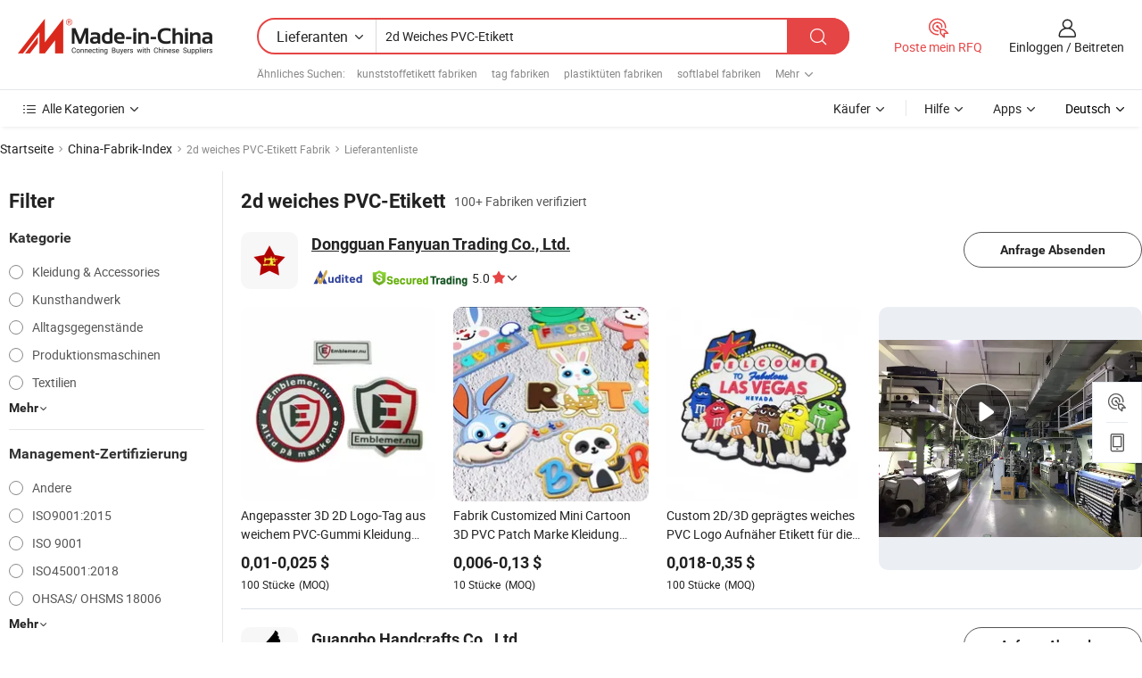

--- FILE ---
content_type: text/html;charset=UTF-8
request_url: https://de.made-in-china.com/factory/2d-soft-pvc-label.html
body_size: 75104
content:
<!DOCTYPE HTML>
<html lang="de" dir="ltr" >
<head>
            <base href="//de.made-in-china.com" target="_top"/>
        <meta http-equiv="Content-Type" content="text/html; charset=utf-8" />
    <title>2d weiches PVC-Etikett Fabrik, China 2d weiches PVC-Etikett Fabrik Liste können Sie direkt aus kaufen.</title>
    <meta name="Keywords" content="2d weiches PVC-Etikett Fabrik, China 2d weiches PVC-Etikett Fabrik, Chinesische 2d weiches PVC-Etikett Fabriken, Chinese 2d weiches PVC-Etikett Hersteller, Chinese 2d weiches PVC-Etikett Lieferanten" />
    <meta name="Description" content="Finden 2d weiches PVC-Etikett Fabrik in China, 2d weiches PVC-Etikett Fabrik Liste Sie Produkte direkt von kaufen können. Wir bieten Ihnen eine große Liste von zuverlässigen chinesischen 2d weiches PVC-Etikett Fabriken / Hersteller, Lieferanten, Exporteure oder von einem Dritt Kontrolleur überprüft Händler." />
    <link rel="canonical" href="https://de.made-in-china.com/factory/2d-soft-pvc-label.html">
    <link rel="preload" href="https://www.micstatic.com/landing/www/qf-new/images/leading_factory_bg_16d08a06.webp" as="image" fetchpriority="high">
    <link rel="dns-prefetch" href="//www.micstatic.com">
<link rel="preconnect" href="//www.micstatic.com">
<link rel="dns-prefetch" href="//image.made-in-china.com">
<link rel="preconnect" href="//image.made-in-china.com">
<link rel="dns-prefetch" href="//pic.made-in-china.com">
<link rel="preconnect" href="//pic.made-in-china.com">
        <link type="text/css" rel="stylesheet" href="https://www.micstatic.com/common/css/base/pc_base_8dc983a5.css" /> <link type="text/css" rel="stylesheet" href="https://www.micstatic.com/landing/www/qf-new/css/qf_010be316.css" /> <link type="text/css" rel="stylesheet" href="https://www.micstatic.com/landing/www/qf-new/dist/css/future_affe6d58.css" /> <link type="text/css" rel="stylesheet" href="https://www.micstatic.com/landing/www/qf-new/dist/css/main_984ea7d2.css" /> <script type="module" src="https://www.micstatic.com/common/js/libs/esm/@msr/client@2/index_02329b7a.js"></script><link rel="alternate" hreflang="de" href="https://de.made-in-china.com/factory/2d-soft-pvc-label.html" />
            <link rel="alternate" hreflang="hi" href="https://hi.made-in-china.com/factory/2d-soft-pvc-label.html" />
            <link rel="alternate" hreflang="ru" href="https://ru.made-in-china.com/factory/2d-soft-pvc-label.html" />
            <link rel="alternate" hreflang="pt" href="https://pt.made-in-china.com/factory/2d-soft-pvc-label.html" />
            <link rel="alternate" hreflang="ko" href="https://kr.made-in-china.com/factory/2d-soft-pvc-label.html" />
            <link rel="alternate" hreflang="en" href="https://www.made-in-china.com/factory/2d-soft-pvc-label.html" />
            <link rel="alternate" hreflang="it" href="https://it.made-in-china.com/factory/2d-soft-pvc-label.html" />
            <link rel="alternate" hreflang="fr" href="https://fr.made-in-china.com/factory/2d-soft-pvc-label.html" />
            <link rel="alternate" hreflang="es" href="https://es.made-in-china.com/factory/2d-soft-pvc-label.html" />
            <link rel="alternate" hreflang="sa" href="https://sa.made-in-china.com/factory/2d-soft-pvc-label.html" />
            <link rel="alternate" hreflang="x-default" href="https://www.made-in-china.com/factory/2d-soft-pvc-label.html" />
            <link rel="alternate" hreflang="vi" href="https://vi.made-in-china.com/factory/2d-soft-pvc-label.html" />
            <link rel="alternate" hreflang="th" href="https://th.made-in-china.com/factory/2d-soft-pvc-label.html" />
            <link rel="alternate" hreflang="ja" href="https://jp.made-in-china.com/factory/2d-soft-pvc-label.html" />
            <link rel="alternate" hreflang="id" href="https://id.made-in-china.com/factory/2d-soft-pvc-label.html" />
            <link rel="alternate" hreflang="nl" href="https://nl.made-in-china.com/factory/2d-soft-pvc-label.html" />
            <link rel="alternate" hreflang="tr" href="https://tr.made-in-china.com/factory/2d-soft-pvc-label.html" />
    <!-- Polyfill Code Begin --><script chaset="utf-8" type="text/javascript" src="https://www.micstatic.com/polyfill/polyfill-simplify_eb12d58d.js"></script><!-- Polyfill Code End --></head>
<body probe-clarity="false" >
            <div id="header" ></div>
<script>
    function headerMlanInit() {
        const funcName = 'headerMlan';
        const app = new window[funcName]({target: document.getElementById('header'), props: {props: {"pageType":3,"logoTitle":"Hersteller und Lieferanten","logoUrl":null,"base":{"buyerInfo":{"service":"Service","newUserGuide":"Leitfaden für Neue Benutzer","auditReport":"Audited Suppliers' Reports","meetSuppliers":"Meet Suppliers","onlineTrading":"Secured Trading Service","buyerCenter":"Käufer-Center","contactUs":"Kontakt","search":"Suche","prodDirectory":"Produktverzeichnis","supplierDiscover":"Supplier Discover","sourcingRequest":"Beschaffungsanfrage Posten","quickLinks":"Quick Links","myFavorites":"Meine Favoriten","visitHistory":"Browser-Chronik","buyer":"Käufer","blog":"Geschäfts-einblicke"},"supplierInfo":{"supplier":"Lieferant","joinAdvance":"加入高级会员","tradeServerMarket":"外贸服务市场","memberHome":"外贸e家","cloudExpo":"Smart Expo云展会","onlineTrade":"交易服务","internationalLogis":"国际物流","northAmericaBrandSailing":"北美全渠道出海","micDomesticTradeStation":"中国制造网内贸站"},"helpInfo":{"whyMic":"Why Made-in-China.com","auditSupplierWay":"Wie prüfen wir Lieferanten","securePaymentWay":"Wie sichern wir die Zahlung","submitComplaint":"Eine Beschwerde einreichen","contactUs":"Kontakt","faq":"FAQ","help":"Hilfe"},"appsInfo":{"downloadApp":"Lade App herunter!","forBuyer":"Für Käufer","forSupplier":"Für Lieferant","exploreApp":"Entdecken Sie exklusive App-Rabatte","apps":"Apps"},"languages":[{"lanCode":0,"simpleName":"en","name":"English","value":"//www.made-in-china.com/factory/2d-soft-pvc-label.html","htmlLang":"en"},{"lanCode":5,"simpleName":"es","name":"Español","value":"//es.made-in-china.com/factory/2d-soft-pvc-label.html","htmlLang":"es"},{"lanCode":4,"simpleName":"pt","name":"Português","value":"//pt.made-in-china.com/factory/2d-soft-pvc-label.html","htmlLang":"pt"},{"lanCode":2,"simpleName":"fr","name":"Français","value":"//fr.made-in-china.com/factory/2d-soft-pvc-label.html","htmlLang":"fr"},{"lanCode":3,"simpleName":"ru","name":"Русский язык","value":"//ru.made-in-china.com/factory/2d-soft-pvc-label.html","htmlLang":"ru"},{"lanCode":8,"simpleName":"it","name":"Italiano","value":"//it.made-in-china.com/factory/2d-soft-pvc-label.html","htmlLang":"it"},{"lanCode":6,"simpleName":"de","name":"Deutsch","value":"//de.made-in-china.com/","htmlLang":"de"},{"lanCode":7,"simpleName":"nl","name":"Nederlands","value":"//nl.made-in-china.com/factory/2d-soft-pvc-label.html","htmlLang":"nl"},{"lanCode":9,"simpleName":"sa","name":"العربية","value":"//sa.made-in-china.com/factory/2d-soft-pvc-label.html","htmlLang":"ar"},{"lanCode":11,"simpleName":"kr","name":"한국어","value":"//kr.made-in-china.com/factory/2d-soft-pvc-label.html","htmlLang":"ko"},{"lanCode":10,"simpleName":"jp","name":"日本語","value":"//jp.made-in-china.com/factory/2d-soft-pvc-label.html","htmlLang":"ja"},{"lanCode":12,"simpleName":"hi","name":"हिन्दी","value":"//hi.made-in-china.com/factory/2d-soft-pvc-label.html","htmlLang":"hi"},{"lanCode":13,"simpleName":"th","name":"ภาษาไทย","value":"//th.made-in-china.com/factory/2d-soft-pvc-label.html","htmlLang":"th"},{"lanCode":14,"simpleName":"tr","name":"Türkçe","value":"//tr.made-in-china.com/factory/2d-soft-pvc-label.html","htmlLang":"tr"},{"lanCode":15,"simpleName":"vi","name":"Tiếng Việt","value":"//vi.made-in-china.com/factory/2d-soft-pvc-label.html","htmlLang":"vi"},{"lanCode":16,"simpleName":"id","name":"Bahasa Indonesia","value":"//id.made-in-china.com/factory/2d-soft-pvc-label.html","htmlLang":"id"}],"showMlan":true,"showRules":false,"rules":"Rules","language":"de","menu":"Speisekarte","subTitle":null,"subTitleLink":null,"stickyInfo":null},"categoryRegion":{"categories":"Alle Kategorien","categoryList":[{"name":"Landwirtschaft & Essen","value":"https://de.made-in-china.com/category1_Agriculture-Food/Agriculture-Food_usssssssss.html","catCode":"1000000000"},{"name":"Kleidung & Accessories","value":"https://de.made-in-china.com/category1_Apparel-Accessories/Apparel-Accessories_uussssssss.html","catCode":"1100000000"},{"name":"Kunsthandwerk","value":"https://de.made-in-china.com/category1_Arts-Crafts/Arts-Crafts_uyssssssss.html","catCode":"1200000000"},{"name":"Auto, Motor und Zusatz","value":"https://de.made-in-china.com/category1_Auto-Motorcycle-Parts-Accessories/Auto-Motorcycle-Parts-Accessories_yossssssss.html","catCode":"2900000000"},{"name":"Koffer, Handtaschen und Geschenkkisten","value":"https://de.made-in-china.com/category1_Bags-Cases-Boxes/Bags-Cases-Boxes_yhssssssss.html","catCode":"2600000000"},{"name":"Chemische Produkte","value":"https://de.made-in-china.com/category1_Chemicals/Chemicals_uissssssss.html","catCode":"1300000000"},{"name":"Computerartikel","value":"https://de.made-in-china.com/category1_Computer-Products/Computer-Products_iissssssss.html","catCode":"3300000000"},{"name":"Bau- und Dekomaterial","value":"https://de.made-in-china.com/category1_Construction-Decoration/Construction-Decoration_ugssssssss.html","catCode":"1500000000"},{"name":"Konsumelektronik","value":"https://de.made-in-china.com/category1_Consumer-Electronics/Consumer-Electronics_unssssssss.html","catCode":"1400000000"},{"name":"Elektronik","value":"https://de.made-in-china.com/category1_Electrical-Electronics/Electrical-Electronics_uhssssssss.html","catCode":"1600000000"},{"name":"Möbel","value":"https://de.made-in-china.com/category1_Furniture/Furniture_yessssssss.html","catCode":"2700000000"},{"name":"Gesundheit und Medizin","value":"https://de.made-in-china.com/category1_Health-Medicine/Health-Medicine_uessssssss.html","catCode":"1700000000"},{"name":"Industrielle Anlagen und Zusatzteile","value":"https://de.made-in-china.com/category1_Industrial-Equipment-Components/Industrial-Equipment-Components_inssssssss.html","catCode":"3400000000"},{"name":"Messinstrumente","value":"https://de.made-in-china.com/category1_Instruments-Meters/Instruments-Meters_igssssssss.html","catCode":"3500000000"},{"name":"Alltagsgegenstände","value":"https://de.made-in-china.com/category1_Light-Industry-Daily-Use/Light-Industry-Daily-Use_urssssssss.html","catCode":"1800000000"},{"name":"Beleuchtung","value":"https://de.made-in-china.com/category1_Lights-Lighting/Lights-Lighting_isssssssss.html","catCode":"3000000000"},{"name":"Produktionsmaschinen","value":"https://de.made-in-china.com/category1_Manufacturing-Processing-Machinery/Manufacturing-Processing-Machinery_uossssssss.html","catCode":"1900000000"},{"name":"Mineralien und Energie","value":"https://de.made-in-china.com/category1_Metallurgy-Mineral-Energy/Metallurgy-Mineral-Energy_ysssssssss.html","catCode":"2000000000"},{"name":"Büromaterial","value":"https://de.made-in-china.com/category1_Office-Supplies/Office-Supplies_yrssssssss.html","catCode":"2800000000"},{"name":"Verpackung und Druck","value":"https://de.made-in-china.com/category1_Packaging-Printing/Packaging-Printing_ihssssssss.html","catCode":"3600000000"},{"name":"Sicherheit und Schutz","value":"https://de.made-in-china.com/category1_Security-Protection/Security-Protection_ygssssssss.html","catCode":"2500000000"},{"name":"Service","value":"https://de.made-in-china.com/category1_Service/Service_ynssssssss.html","catCode":"2400000000"},{"name":"Sport und Erholung","value":"https://de.made-in-china.com/category1_Sporting-Goods-Recreation/Sporting-Goods-Recreation_iussssssss.html","catCode":"3100000000"},{"name":"Textilien","value":"https://de.made-in-china.com/category1_Textile/Textile_yussssssss.html","catCode":"2100000000"},{"name":"Werkzeug","value":"https://de.made-in-china.com/category1_Tools-Hardware/Tools-Hardware_iyssssssss.html","catCode":"3200000000"},{"name":"Spielzeug","value":"https://de.made-in-china.com/category1_Toys/Toys_yyssssssss.html","catCode":"2200000000"},{"name":"Transport","value":"https://de.made-in-china.com/category1_Transportation/Transportation_yissssssss.html","catCode":"2300000000"}],"more":"Mehr"},"searchRegion":{"show":true,"lookingFor":"Sagen Sie uns, was Sie suchen...","homeUrl":"//de.made-in-china.com","products":"Produkte","suppliers":"Lieferanten","auditedFactory":null,"uploadImage":"Bild hochladen","max20MbPerImage":"Maximal 20 MB pro Bild","yourRecentKeywords":"Ihre letzten Schlüsselwörter","clearHistory":"Verlauf Löschen","popularSearches":"Ähnliches Suchen","relatedSearches":"Mehr","more":null,"maxSizeErrorMsg":"Upload fehlgeschlagen. Die maximale Bildgröße beträgt 20 MB.","noNetworkErrorMsg":"Keine Netzwerk Verbindung. Bitte überprüfen Sie Ihre Netzwerkeinstellungen und versuchen Sie es noch einmal.","uploadFailedErrorMsg":"Hochladen fehlgeschlagen.Falsches Bildformat. Unterstützte Formate: JPG, PNG, BMP.","relatedList":[{"word":"kunststoffetikett fabriken","adsData":"","link":"https://de.made-in-china.com/factory/plastic-label.html","title":"kunststoffetikett fabriken"},{"word":"tag fabriken","adsData":"","link":"https://de.made-in-china.com/factory/tag.html","title":"tag fabriken"},{"word":"plastiktüten fabriken","adsData":"","link":"https://de.made-in-china.com/factory/plastic-tag.html","title":"plastiktüten fabriken"},{"word":"softlabel fabriken","adsData":"","link":"https://de.made-in-china.com/factory/soft-label.html","title":"softlabel fabriken"},{"word":"etikett tag fabriken","adsData":"","link":"https://de.made-in-china.com/factory/label-tag.html","title":"etikett tag fabriken"},{"word":"aufkleber fabriken","adsData":"","link":"https://de.made-in-china.com/factory/sticker-label.html","title":"aufkleber fabriken"},{"word":"bekleidungslabel fabriken","adsData":"","link":"https://de.made-in-china.com/factory/garment-label.html","title":"bekleidungslabel fabriken"},{"word":"maßgeschneideretes pvc-etikett fabriken","adsData":"","link":"https://de.made-in-china.com/factory/customized-pvc-label.html","title":"maßgeschneideretes pvc-etikett fabriken"},{"word":"weiches pvc fabriken","adsData":"","link":"https://de.made-in-china.com/factory/soft-pvc.html","title":"weiches pvc fabriken"},{"word":"pvc-kunststoffetikett fabriken","adsData":"","link":"https://de.made-in-china.com/factory/pvc-plastic-label.html","title":"pvc-kunststoffetikett fabriken"}],"relatedTitle":null,"relatedTitleLink":null,"formParams":null,"mlanFormParams":{"keyword":"2d Weiches PVC-Etikett","inputkeyword":"2d Weiches PVC-Etikett","type":null,"currentTab":null,"currentPage":null,"currentCat":null,"currentRegion":null,"currentProp":null,"submitPageUrl":null,"parentCat":null,"otherSearch":null,"currentAllCatalogCodes":null,"sgsMembership":null,"memberLevel":null,"topOrder":null,"size":null,"more":"mehr","less":"less","staticUrl50":null,"staticUrl10":null,"staticUrl30":null,"condition":"1","conditionParamsList":[{"condition":"0","conditionName":null,"action":"/productSearch?keyword=#word#","searchUrl":null,"inputPlaceholder":null},{"condition":"1","conditionName":null,"action":"https://de.made-in-china.com/companySearch?keyword=#word#","searchUrl":null,"inputPlaceholder":null}]},"enterKeywordTips":"Bitte geben Sie mindestens ein Stichwort für Ihre Suche ein.","openMultiSearch":false},"frequentRegion":{"rfq":{"rfq":"Poste mein RFQ","searchRfq":"Search RFQs","acquireRfqHover":"Sagen Sie uns, was Sie brauchen und probieren Sie den einfachen Weg, um Angebote zu erhalten !","searchRfqHover":"Discover quality RFQs and connect with big-budget buyers"},"account":{"account":"Konto","signIn":"Einloggen","join":"Beitreten","newUser":"Neuer Benutzer","joinFree":"Kostenlos beitreten","or":"Oder","socialLogin":"Durch Klicken auf Anmelden, Kostenlos anmelden oder Fortfahren mit Facebook, Linkedin, Twitter, Google, %s stimme ich der %sUser Agreement%s und der %sPrivacy Policy%s zu","message":"Nachrichten","quotes":"Zitate","orders":"Aufträge","favorites":"Favoriten","visitHistory":"Browser-Chronik","postSourcingRequest":"Beschaffungsanfrage Posten","hi":"Hallo","signOut":"Austragen","manageProduct":"Produkte Verwalten","editShowroom":"Showroom bearbeiten","username":"","userType":null,"foreignIP":true,"currentYear":2026,"userAgreement":"Nutzungsvertrag","privacyPolicy":"Datenschutzerklärung"},"message":{"message":"Nachrichten","signIn":"Einloggen","join":"Beitreten","newUser":"Neuer Benutzer","joinFree":"Kostenlos beitreten","viewNewMsg":"Sign in to view the new messages","inquiry":"Anfragen","rfq":"RFQs","awaitingPayment":"Awaiting payments","chat":"Plaudern","awaitingQuotation":"Warten auf Angebote"},"cart":{"cart":"Anfragekorb"}},"busiRegion":null,"previewRegion":null,"relatedQpSync":true,"relatedQpSearchUrl":"https://www.made-in-china.com/multi-search/getHeadRelatedQp?word=2d soft pvc label&headQpType=QF&lanCode=6"}}});
		const hoc=o=>(o.__proto__.$get=function(o){return this.$$.ctx[this.$$.props[o]]},o.__proto__.$getKeys=function(){return Object.keys(this.$$.props)},o.__proto__.$getProps=function(){return this.$get("props")},o.__proto__.$setProps=function(o){var t=this.$getKeys(),s={},p=this;t.forEach(function(o){s[o]=p.$get(o)}),s.props=Object.assign({},s.props,o),this.$set(s)},o.__proto__.$help=function(){console.log("\n            $set(props): void             | 设置props的值\n            $get(key: string): any        | 获取props指定key的值\n            $getKeys(): string[]          | 获取props所有key\n            $getProps(): any              | 获取props里key为props的值（适用nail）\n            $setProps(params: any): void  | 设置props里key为props的值（适用nail）\n            $on(ev, callback): func       | 添加事件监听，返回移除事件监听的函数\n            $destroy(): void              | 销毁组件并触发onDestroy事件\n        ")},o);
        window[`${funcName}Api`] = hoc(app);
    };
</script><script type="text/javascript" crossorigin="anonymous" onload="headerMlanInit()" src="https://www.micstatic.com/nail/pc/header-mlan_6f301846.js"></script>    <input type="hidden" id="lanCode" name="lanCode" value="6">
    <input type="hidden" id="lan" name="lan" value="de">
    <input type="hidden" name="is_track_single_page" id="is_track_single_page" />
<input id="sensor_pg_v" type="hidden" value="tp:103,stp:10302,st:qf,m:2d-soft-pvc-label,p:1" />
    <input type="hidden" id="J-searchWord" value="2d-soft-pvc-label"/>
<!-- 设置 Clarity 标签内容 -->
<!-- 引入 Clarity 脚本 -->
            <script type="application/ld+json">
        	{"contentUrl":"https://v.made-in-china.com/ucv/sbr/e1e130f7c72de71d0cbc661f4cfc2f/1099cae32010237555653774872871_h264_def.mp4","description":"Finden 2d weiches PVC-Etikett Fabrik in China, 2d weiches PVC-Etikett Fabrik Liste Sie Produkte direkt von kaufen können. Wir bieten Ihnen eine große Liste von zuverlässigen chinesischen 2d weiches PVC-Etikett Fabriken / Hersteller, Lieferanten, Exporteure oder von einem Dritt Kontrolleur überprüft Händler.","name":"2d weiches PVC-Etikett Fabrik, China 2d weiches PVC-Etikett Fabrik Liste können Sie direkt aus kaufen.","@context":"http://schema.org","@type":"VideoObject","thumbnailUrl":"http://image.made-in-china.com/312f0j00YQAGPURcRIqz/WeChat-20200707155256-mp4.jpg","uploadDate":"2023-03-09T16:33:52+08:00"}
    	</script>
    <script id="introText" type="text/html">
        
    </script>
<!-- SONA2024 2.2.1 --><div id="first-screen-block"><div class="crumb" itemscope="" itemType="https://schema.org/BreadcrumbList"><span itemProp="itemListElement" itemscope="" itemType="https://schema.org/ListItem"><a rel="nofollow" href="/" itemProp="item"><span itemProp="name">Startseite</span></a><meta itemProp="position" content="1"/></span><img src="https://www.micstatic.com/landing/www/qf-new/dist/assets/arrow-right-Bd5qwbiu.svg" alt="arrow-right"/><span itemProp="itemListElement" itemscope="" itemType="https://schema.org/ListItem"><a href="/factory-index/0-9.html" itemProp="item"><span itemProp="name">China-Fabrik-Index</span></a><meta itemProp="position" content="2"/></span><img src="https://www.micstatic.com/landing/www/qf-new/dist/assets/arrow-right-Bd5qwbiu.svg" alt="arrow-right"/><span class="gray-crumb">2d weiches PVC-Etikett Fabrik</span><img src="https://www.micstatic.com/landing/www/qf-new/dist/assets/arrow-right-Bd5qwbiu.svg" alt="arrow-right"/><span class="gray-crumb">Lieferantenliste</span></div><div class="page-top-wrapper"><div class="filter-wrapper"><div class="filter-title">Filter</div><div class="filter-groups" faw-module="filter"><form action="#" class="ft-form is-horizontal qf-filter-form"><div class="filter-group"><div class="filter-group-header"><span class="filter-group-title">Kategorie</span></div><div class="ft-form-item"><div class="ft-form-item-control"><div class="ft-form-item-input"><div class="ft-radio-group is-vertical"><label class="ft-radio is-primary"><input type="radio" value="1100000000" ads-data="" name="catCode"/><span class="ft-radio-front"></span><span class="ft-radio-label">Kleidung &amp; Accessories</span></label><label class="ft-radio is-primary"><input type="radio" value="1200000000" ads-data="" name="catCode"/><span class="ft-radio-front"></span><span class="ft-radio-label">Kunsthandwerk</span></label><label class="ft-radio is-primary"><input type="radio" value="1800000000" ads-data="" name="catCode"/><span class="ft-radio-front"></span><span class="ft-radio-label">Alltagsgegenstände</span></label><label class="ft-radio is-primary"><input type="radio" value="1900000000" ads-data="" name="catCode"/><span class="ft-radio-front"></span><span class="ft-radio-label">Produktionsmaschinen</span></label><label class="ft-radio is-primary"><input type="radio" value="2100000000" ads-data="" name="catCode"/><span class="ft-radio-front"></span><span class="ft-radio-label">Textilien</span></label></div></div></div></div><div class="view-more-btn" ads-data="st:14"><span>Mehr</span><i class="ob-icon icon-down"></i></div></div><div class="filter-group"><div class="filter-group-header"><span class="filter-group-title">Management-Zertifizierung</span></div><div class="ft-form-item"><div class="ft-form-item-control"><div class="ft-form-item-input"><div class="ft-radio-group is-vertical"><label class="ft-radio is-primary"><input type="radio" value="-4" ads-data="" name="managementCertification"/><span class="ft-radio-front"></span><span class="ft-radio-label">Andere</span></label><label class="ft-radio is-primary"><input type="radio" value="-5" ads-data="" name="managementCertification"/><span class="ft-radio-front"></span><span class="ft-radio-label">ISO9001:2015</span></label><label class="ft-radio is-primary"><input type="radio" value="10" ads-data="" name="managementCertification"/><span class="ft-radio-front"></span><span class="ft-radio-label">ISO 9001</span></label><label class="ft-radio is-primary"><input type="radio" value="100375" ads-data="" name="managementCertification"/><span class="ft-radio-front"></span><span class="ft-radio-label">ISO45001:2018</span></label><label class="ft-radio is-primary"><input type="radio" value="11" ads-data="" name="managementCertification"/><span class="ft-radio-front"></span><span class="ft-radio-label">OHSAS/ OHSMS 18006</span></label></div></div></div></div><div class="view-more-btn" ads-data="st:14"><span>Mehr</span><i class="ob-icon icon-down"></i></div></div><div class="filter-group"><div class="filter-group-header"><span class="filter-group-title">F&amp;E-Kapazität</span></div><div class="ft-form-item"><div class="ft-form-item-control"><div class="ft-form-item-input"><div class="ft-radio-group is-vertical"><label class="ft-radio is-primary"><input type="radio" value="4" ads-data="" name="rdCapacity"/><span class="ft-radio-front"></span><span class="ft-radio-label">OEM</span></label><label class="ft-radio is-primary"><input type="radio" value="5" ads-data="" name="rdCapacity"/><span class="ft-radio-front"></span><span class="ft-radio-label">ODM</span></label><label class="ft-radio is-primary"><input type="radio" value="6" ads-data="" name="rdCapacity"/><span class="ft-radio-front"></span><span class="ft-radio-label">Eigenmarke</span></label></div></div></div></div></div><div class="filter-group"><div class="filter-group-header"><span class="filter-group-title">Jahresumsatz</span></div><div class="ft-form-item"><div class="ft-form-item-control"><div class="ft-form-item-input"><div class="ft-radio-group is-vertical"><label class="ft-radio is-primary"><input type="radio" value="1" ads-data="" name="annualRevenue"/><span class="ft-radio-front"></span><span class="ft-radio-label">Unter 1 Million US-Dollar</span></label><label class="ft-radio is-primary"><input type="radio" value="2" ads-data="" name="annualRevenue"/><span class="ft-radio-front"></span><span class="ft-radio-label">1 ~ 2,5 Millionen USD</span></label><label class="ft-radio is-primary"><input type="radio" value="3" ads-data="" name="annualRevenue"/><span class="ft-radio-front"></span><span class="ft-radio-label">2,5 ~ 5 Millionen USD</span></label><label class="ft-radio is-primary"><input type="radio" value="4" ads-data="" name="annualRevenue"/><span class="ft-radio-front"></span><span class="ft-radio-label">5 ~ 10 Millionen USD</span></label></div></div></div></div></div><div class="filter-group"><div class="filter-group-header"><span class="filter-group-title">Anzahl der Mitarbeiter</span></div><div class="ft-form-item"><div class="ft-form-item-control"><div class="ft-form-item-input"><div class="ft-radio-group is-vertical"><label class="ft-radio is-primary"><input type="radio" value="1" ads-data="" name="employeeNum"/><span class="ft-radio-front"></span><span class="ft-radio-label">Weniger als 5 Personen</span></label><label class="ft-radio is-primary"><input type="radio" value="2" ads-data="" name="employeeNum"/><span class="ft-radio-front"></span><span class="ft-radio-label">5-50 Personen</span></label><label class="ft-radio is-primary"><input type="radio" value="3" ads-data="" name="employeeNum"/><span class="ft-radio-front"></span><span class="ft-radio-label">51-200 Personen</span></label><label class="ft-radio is-primary"><input type="radio" value="4" ads-data="" name="employeeNum"/><span class="ft-radio-front"></span><span class="ft-radio-label">201-500 Personen</span></label></div></div></div></div></div><div class="filter-group"><div class="filter-group-header"><span class="filter-group-title">Provinz und Region</span></div><div class="ft-form-item"><div class="ft-form-item-control"><div class="ft-form-item-input"><div class="ft-radio-group is-vertical"><label class="ft-radio is-primary"><input type="radio" value="Anhui" ads-data="" name="province"/><span class="ft-radio-front"></span><span class="ft-radio-label">Anhui</span></label><label class="ft-radio is-primary"><input type="radio" value="Fujian" ads-data="" name="province"/><span class="ft-radio-front"></span><span class="ft-radio-label">Fujian</span></label><label class="ft-radio is-primary"><input type="radio" value="Guangdong" ads-data="" name="province"/><span class="ft-radio-front"></span><span class="ft-radio-label">Guangdong</span></label><label class="ft-radio is-primary"><input type="radio" value="Guangxi" ads-data="" name="province"/><span class="ft-radio-front"></span><span class="ft-radio-label">Guangxi</span></label><label class="ft-radio is-primary"><input type="radio" value="Hebei" ads-data="" name="province"/><span class="ft-radio-front"></span><span class="ft-radio-label">Hebei</span></label></div></div></div></div><div class="view-more-btn" ads-data="st:14"><span>Mehr</span><i class="ob-icon icon-down"></i></div></div><div class="filter-group filter-audited"><div class="ft-form-item"><div class="ft-form-item-control"><div class="ft-form-item-input"><div class="ft-radio-group is-vertical"><label class="ft-radio is-primary"><input type="radio" value="1" ads-data="" name="auditedSuppliers"/><span class="ft-radio-front"></span><span class="ft-radio-label"><img src="https://www.micstatic.com/landing/www/qf-new/dist/assets/audited-DQjVuQn9.png" width="57.5" height="20" alt="Von Inspektionsdiensten überprüfte Lieferanten."/></span></label></div></div></div></div></div></form></div></div><div class="page-top-content"><div class="leading-factory-wrapper leading-factory-no-data" faw-module="leading_factory" faw-exposure="true"><div class="leading-factory-container"><div class="leading-factory-left no-data"><div class="leading-factory-logo"><img src="https://www.micstatic.com/landing/www/qf-new/dist/assets/leading_factory-CY6-Z8Up.png" alt=""/></div><div class="leading-factory-subtitle" title="etwa 2d weiches PVC-Etikett">etwa 2d weiches PVC-Etikett</div><ul class="leading-factory-features"><li class="feature-item"><img src="https://www.micstatic.com/landing/www/qf-new/dist/assets/leading_factory_icon1-b9txvrsa.png" alt=""/><span class="feature-text" title="Technologische Innovation">Technologische Innovation</span></li><li class="feature-item"><img src="https://www.micstatic.com/landing/www/qf-new/dist/assets/leading_factory_icon2-D_fmzuKW.png" alt=""/><span class="feature-text" title="Zuverlässige Lieferketten">Zuverlässige Lieferketten</span></li><li class="feature-item"><img src="https://www.micstatic.com/landing/www/qf-new/dist/assets/leading_factory_icon3-B93UAk-m.png" alt=""/><span class="feature-text" title="Umfangreiche Fertigungskapazitäten">Umfangreiche Fertigungskapazitäten</span></li></ul></div><div class="factory-card-skeleton"><div class="factory-logo-box-skeleton"><div class="skeleton rectangle skeleton-animated"></div></div><div class="factory-divider-skeleton"></div><div class="factory-content-skeleton"><div class="skeleton rectangle skeleton-animated"></div></div></div><div class="factory-card-skeleton"><div class="factory-logo-box-skeleton"><div class="skeleton rectangle skeleton-animated"></div></div><div class="factory-divider-skeleton"></div><div class="factory-content-skeleton"><div class="skeleton rectangle skeleton-animated"></div></div></div></div></div><h1 class="company-list-top"><span class="search-word" title="2d weiches PVC-Etikett">2d weiches PVC-Etikett</span><span class="tip-text">100+ Fabriken verifiziert</span></h1><div class="company-list-wrapper" faw-module="factory_list"><div class="company-list-wrap"><div class="company-list"><div class="company-item"><div class="com-title"><div class="com-title-left"><a class="com-pic" href="https://de.made-in-china.com/co_fylabel/" target="_blank" ads-data="st:3,a:1,pcid:jvZTbLldpiVC,flx_deliv_tp:comb,ads_id:,ads_tp:,srv_id:"><img src="//image.made-in-china.com/206f0j00ctEUMebYTzfH/Dongguan-Fanyuan-Trading-Co-Ltd-.jpg"/></a><div class="com-title-wrap"><h2 class="com-title-txt"><a href="https://de.made-in-china.com/co_fylabel/" target="_blank" ads-data="st:3,a:1,pcid:jvZTbLldpiVC,flx_deliv_tp:comb,ads_id:,ads_tp:,srv_id:">Dongguan Fanyuan Trading Co., Ltd.</a></h2><div class="com-detail"><a class="audited-icon" href="https://de.made-in-china.com/co_fylabel/company_info.html" target="_blank" ads-data="st:3,a:1,pcid:jvZTbLldpiVC,flx_deliv_tp:comb,ads_id:,ads_tp:,srv_id:"><img src="https://www.micstatic.com/landing/www/qf-new/dist/assets/as-mQl-B1co.svg"/></a><div class="secured-trading-logo"><a href="https://de.made-in-china.com/co_fylabel/company_info.html" target="_blank" ads-data="st:3,a:1,pcid:jvZTbLldpiVC,flx_deliv_tp:comb,ads_id:,ads_tp:,srv_id:"><img src="https://www.micstatic.com/landing/www/qf-new/dist/assets/secured-trading-logo-CrIMDkC9.png"/></a></div><a class="com-rate" href="https://de.made-in-china.com/co_fylabel/company_info.html" target="_blank" ads-data="st:3,a:1,pcid:jvZTbLldpiVC,flx_deliv_tp:comb,ads_id:,ads_tp:,srv_id:"><span class="rate">5.0<i class="ob-icon icon-star-f"></i></span></a><a class="com-info" href="https://de.made-in-china.com/co_fylabel/" target="_blank" ads-data="st:3,a:1,pcid:jvZTbLldpiVC,flx_deliv_tp:comb,ads_id:,ads_tp:,srv_id:"><i class="ob-icon icon-down"></i></a></div></div></div><div class="com-btn"><a rel="nofollow" ads-data="st:24,a:1,pcid:jvZTbLldpiVC,flx_deliv_tp:comb,ads_id:,ads_tp:,srv_id:" class="ft-btn ft-btn-outline-primary ft-btn-round inquiry-btn" href="https://www.made-in-china.com/sendInquiry/shrom_jvZTbLldpiVC_jvZTbLldpiVC.html?from=search&amp;type=cs&amp;target=com&amp;word=2d-soft-pvc-label&amp;plant=de" target="_blank">Anfrage Absenden</a></div></div><div class="com-content"><div class="com-product"><div class="prod-item" faw-exposure="true" ads-data="a:1,pcid:jvZTbLldpiVC,pdid:qQYRNjXHZPrS,flx_deliv_tp:comb,ads_id:,ads_tp:,srv_id:"><a href="https://de.made-in-china.com/co_fylabel/product_Customized-3D-2D-Logo-Tag-Soft-PVC-Rubber-Clothing-Silicone-Garment-Label_ysiyerehry.html" target="_blank"><div class="prod-pic" ads-data="st:8,a:1,pcid:jvZTbLldpiVC,pdid:qQYRNjXHZPrS,flx_deliv_tp:comb,ads_id:,ads_tp:,srv_id:"><img src="https://image.made-in-china.com/221f0j00zKbhpBsJhtRf/Customized-3D-2D-Logo-Tag-Soft-PVC-Rubber-Clothing-Silicone-Garment-Label.webp" alt="Angepasster 3D 2D Logo-Tag aus weichem PVC-Gummi Kleidung Silikon Bekleidungslabel" title="Angepasster 3D 2D Logo-Tag aus weichem PVC-Gummi Kleidung Silikon Bekleidungslabel"/></div><div class="prod-info"><h3 class="prod-name" ads-data="st:2,a:1,pcid:jvZTbLldpiVC,pdid:qQYRNjXHZPrS,flx_deliv_tp:comb,ads_id:,ads_tp:,srv_id:"><span title="Angepasster 3D 2D Logo-Tag aus weichem PVC-Gummi Kleidung Silikon Bekleidungslabel">Angepasster 3D 2D Logo-Tag aus weichem PVC-Gummi Kleidung Silikon Bekleidungslabel</span></h3><div class="prod-price"><span><strong class="price"><span>0,01</span>-<span>0,025</span> $</strong></span></div><div class="prod-moq"><span>100<!-- --> <!-- -->Stücke</span><span class="moq-text">(MOQ)</span></div></div></a></div><div class="prod-item" faw-exposure="true" ads-data="a:1,pcid:jvZTbLldpiVC,pdid:NFoADmBGaHTn,flx_deliv_tp:comb,ads_id:,ads_tp:,srv_id:"><a href="https://de.made-in-china.com/co_fylabel/product_Factory-Customized-Mini-Cartoon-3D-PVC-Patch-Brand-Clothes-Soft-Rubber-Label_uonhensrsu.html" target="_blank"><div class="prod-pic" ads-data="st:8,a:1,pcid:jvZTbLldpiVC,pdid:NFoADmBGaHTn,flx_deliv_tp:comb,ads_id:,ads_tp:,srv_id:"><img src="https://image.made-in-china.com/221f0j00bCaVsijWnKUP/Factory-Customized-Mini-Cartoon-3D-PVC-Patch-Brand-Clothes-Soft-Rubber-Label.webp" alt="Fabrik Customized Mini Cartoon 3D PVC Patch Marke Kleidung weich Gummietikett" title="Fabrik Customized Mini Cartoon 3D PVC Patch Marke Kleidung weich Gummietikett"/></div><div class="prod-info"><h3 class="prod-name" ads-data="st:2,a:1,pcid:jvZTbLldpiVC,pdid:NFoADmBGaHTn,flx_deliv_tp:comb,ads_id:,ads_tp:,srv_id:"><span title="Fabrik Customized Mini Cartoon 3D PVC Patch Marke Kleidung weich Gummietikett">Fabrik Customized Mini Cartoon 3D PVC Patch Marke Kleidung weich Gummietikett</span></h3><div class="prod-price"><span><strong class="price"><span>0,006</span>-<span>0,13</span> $</strong></span></div><div class="prod-moq"><span>10<!-- --> <!-- -->Stücke</span><span class="moq-text">(MOQ)</span></div></div></a></div><div class="prod-item" faw-exposure="true" ads-data="a:1,pcid:jvZTbLldpiVC,pdid:pdwtarfZJDGT,flx_deliv_tp:comb,ads_id:,ads_tp:,srv_id:"><a href="https://de.made-in-china.com/co_fylabel/product_Custom-2D-3D-Embossed-Soft-PVC-Logo-Patches-Label-for-School-Uniform-Clothing_uonouuuyyu.html" target="_blank"><div class="prod-pic" ads-data="st:8,a:1,pcid:jvZTbLldpiVC,pdid:pdwtarfZJDGT,flx_deliv_tp:comb,ads_id:,ads_tp:,srv_id:"><img src="https://image.made-in-china.com/221f0j00dMOhDYbRnFUp/Custom-2D-3D-Embossed-Soft-PVC-Logo-Patches-Label-for-School-Uniform-Clothing.webp" alt="Custom 2D/3D geprägtes weiches PVC Logo Aufnäher Etikett für die Schule Uniform-Bekleidung" title="Custom 2D/3D geprägtes weiches PVC Logo Aufnäher Etikett für die Schule Uniform-Bekleidung"/></div><div class="prod-info"><h3 class="prod-name" ads-data="st:2,a:1,pcid:jvZTbLldpiVC,pdid:pdwtarfZJDGT,flx_deliv_tp:comb,ads_id:,ads_tp:,srv_id:"><span title="Custom 2D/3D geprägtes weiches PVC Logo Aufnäher Etikett für die Schule Uniform-Bekleidung">Custom 2D/3D geprägtes weiches PVC Logo Aufnäher Etikett für die Schule Uniform-Bekleidung</span></h3><div class="prod-price"><span><strong class="price"><span>0,018</span>-<span>0,35</span> $</strong></span></div><div class="prod-moq"><span>100<!-- --> <!-- -->Stücke</span><span class="moq-text">(MOQ)</span></div></div></a></div><div class="prod-item" faw-exposure="true" ads-data="a:1,pcid:jvZTbLldpiVC,pdid:uwWTXVQUbDaO,flx_deliv_tp:comb,ads_id:,ads_tp:,srv_id:"><a href="https://de.made-in-china.com/co_fylabel/product_Custome-Brand-Logo-Soft-PVC-Rubber-Patch-Label-for-Garment-Accessories_uongseoigu.html" target="_blank"><div class="prod-pic" ads-data="st:8,a:1,pcid:jvZTbLldpiVC,pdid:uwWTXVQUbDaO,flx_deliv_tp:comb,ads_id:,ads_tp:,srv_id:"><img src="https://image.made-in-china.com/221f0j00TvQiIcpRjqGE/Custome-Brand-Logo-Soft-PVC-Rubber-Patch-Label-for-Garment-Accessories.webp" alt="Custome Marke Logo weich PVC Gummi Patch-Label für Kleidung Zubehör" title="Custome Marke Logo weich PVC Gummi Patch-Label für Kleidung Zubehör"/></div><div class="prod-info"><h3 class="prod-name" ads-data="st:2,a:1,pcid:jvZTbLldpiVC,pdid:uwWTXVQUbDaO,flx_deliv_tp:comb,ads_id:,ads_tp:,srv_id:"><span title="Custome Marke Logo weich PVC Gummi Patch-Label für Kleidung Zubehör">Custome Marke Logo weich PVC Gummi Patch-Label für Kleidung Zubehör</span></h3><div class="prod-price"><span><strong class="price"><span>0,02</span>-<span>0,10</span> $</strong></span></div><div class="prod-moq"><span>100<!-- --> <!-- -->Stücke</span><span class="moq-text">(MOQ)</span></div></div></a></div></div><div class="com-video"><div faw-exposure="true"><div class="swiper ft-swiper product-swiper" dir="ltr"><div class="swiper-wrapper"><div class="swiper-slide swiper-slide-duplicate" data-swiper-slide-index="4"><div class="prod-pic" ads-data="st:8,a:5,pcid:jvZTbLldpiVC,flx_deliv_tp:comb,ads_id:,ads_tp:,srv_id:"><img src="//image.made-in-china.com/214f0j00zMBfUuwFYgpr/made-in-china.webp"/></div></div><div class="swiper-slide" data-swiper-slide-index="0"><div class="prod-pic" faw-video="true" ads-data="st:15,a:1,pcid:jvZTbLldpiVC,item_type:com_details,cloud_media_url:https://v.made-in-china.com/ucv/sbr/122abc114dc6a8e8bac36ffcd75c87/6581dea3b110151911623236957791_h264_def.mp4,flx_deliv_tp:comb,ads_id:,ads_tp:,srv_id:"><div class="play-video-btn"><img src="https://www.micstatic.com/landing/www/qf-new/dist/assets/play-BBkcUfs8.png"/></div><img src="https://image.made-in-china.com/318f0j00vEPRdcJylDrn/cedeb4329250b5cbf29d8a1ce2c53d66-mp4.webp"/></div></div><div class="swiper-slide" data-swiper-slide-index="1"><div class="prod-pic" ads-data="st:8,a:2,pcid:jvZTbLldpiVC,flx_deliv_tp:comb,ads_id:,ads_tp:,srv_id:"><img src="//image.made-in-china.com/214f0j00NBeRdHwgnzuE/made-in-china.webp"/></div></div><div class="swiper-slide" data-swiper-slide-index="2"><div class="prod-pic" ads-data="st:8,a:3,pcid:jvZTbLldpiVC,flx_deliv_tp:comb,ads_id:,ads_tp:,srv_id:"><img src="//image.made-in-china.com/214f0j00NMCYJqwKkpgQ/made-in-china.webp"/></div></div><div class="swiper-slide" data-swiper-slide-index="3"><div class="prod-pic" ads-data="st:8,a:4,pcid:jvZTbLldpiVC,flx_deliv_tp:comb,ads_id:,ads_tp:,srv_id:"><img src="//image.made-in-china.com/214f0j00nBeGAKmtEgpa/made-in-china.webp"/></div></div><div class="swiper-slide" data-swiper-slide-index="4"><div class="prod-pic" ads-data="st:8,a:5,pcid:jvZTbLldpiVC,flx_deliv_tp:comb,ads_id:,ads_tp:,srv_id:"><img src="//image.made-in-china.com/214f0j00zMBfUuwFYgpr/made-in-china.webp"/></div></div><div class="swiper-slide swiper-slide-duplicate" data-swiper-slide-index="0"><div class="prod-pic" faw-video="true" ads-data="st:15,a:1,pcid:jvZTbLldpiVC,item_type:com_details,cloud_media_url:https://v.made-in-china.com/ucv/sbr/122abc114dc6a8e8bac36ffcd75c87/6581dea3b110151911623236957791_h264_def.mp4,flx_deliv_tp:comb,ads_id:,ads_tp:,srv_id:"><div class="play-video-btn"><img src="https://www.micstatic.com/landing/www/qf-new/dist/assets/play-BBkcUfs8.png"/></div><img src="https://image.made-in-china.com/318f0j00vEPRdcJylDrn/cedeb4329250b5cbf29d8a1ce2c53d66-mp4.webp"/></div></div></div><div class="swiper-controls"><div class="controls-btn active" style="cursor:pointer"><i class="icon-video-camera"></i></div><div class="controls-btn " style="cursor:pointer"><i class="icon-picture-gallery"></i>1/4</div></div><div class="ft-swiper-prev"><i class="ft-icon icon-left ft-swiper-prev-icon"></i></div><div class="ft-swiper-next"><i class="ft-icon icon-right ft-swiper-next-icon"></i></div></div></div></div></div></div><div class="company-item"><div class="com-title"><div class="com-title-left"><a class="com-pic" href="https://de.made-in-china.com/co_guangbo-handcrafts/" target="_blank" ads-data="st:3,a:2,pcid:jbXnergFrxhs,flx_deliv_tp:comb,ads_id:,ads_tp:,srv_id:"><img src="//image.made-in-china.com/206f0j00ntTQUErGWaoZ/Guangbo-Handcrafts-Co-Ltd-.jpg"/></a><div class="com-title-wrap"><h2 class="com-title-txt"><a href="https://de.made-in-china.com/co_guangbo-handcrafts/" target="_blank" ads-data="st:3,a:2,pcid:jbXnergFrxhs,flx_deliv_tp:comb,ads_id:,ads_tp:,srv_id:">Guangbo Handcrafts Co., Ltd.</a></h2><div class="com-detail"><a class="audited-icon" href="https://de.made-in-china.com/co_guangbo-handcrafts/company_info.html" target="_blank" ads-data="st:3,a:2,pcid:jbXnergFrxhs,flx_deliv_tp:comb,ads_id:,ads_tp:,srv_id:"><img src="https://www.micstatic.com/landing/www/qf-new/dist/assets/as-mQl-B1co.svg"/></a><div class="secured-trading-logo"><a href="https://de.made-in-china.com/co_guangbo-handcrafts/company_info.html" target="_blank" ads-data="st:3,a:2,pcid:jbXnergFrxhs,flx_deliv_tp:comb,ads_id:,ads_tp:,srv_id:"><img src="https://www.micstatic.com/landing/www/qf-new/dist/assets/secured-trading-logo-CrIMDkC9.png"/></a></div><a class="com-rate" href="https://de.made-in-china.com/co_guangbo-handcrafts/company_info.html" target="_blank" ads-data="st:3,a:2,pcid:jbXnergFrxhs,flx_deliv_tp:comb,ads_id:,ads_tp:,srv_id:"><span class="rate">4.8<i class="ob-icon icon-star-f"></i></span></a><a class="com-info" href="https://de.made-in-china.com/co_guangbo-handcrafts/" target="_blank" ads-data="st:3,a:2,pcid:jbXnergFrxhs,flx_deliv_tp:comb,ads_id:,ads_tp:,srv_id:"><i class="ob-icon icon-down"></i></a></div></div></div><div class="com-btn"><a rel="nofollow" ads-data="st:24,a:2,pcid:jbXnergFrxhs,flx_deliv_tp:comb,ads_id:,ads_tp:,srv_id:" class="ft-btn ft-btn-outline-primary ft-btn-round inquiry-btn" href="https://www.made-in-china.com/sendInquiry/shrom_jbXnergFrxhs_jbXnergFrxhs.html?from=search&amp;type=cs&amp;target=com&amp;word=2d-soft-pvc-label&amp;plant=de" target="_blank">Anfrage Absenden</a></div></div><div class="com-content"><div class="com-product"><div class="prod-item" faw-exposure="true" ads-data="a:2,pcid:jbXnergFrxhs,pdid:kBgJUqavhhcl,flx_deliv_tp:comb,ads_id:,ads_tp:,srv_id:"><a href="https://de.made-in-china.com/co_guangbo-handcrafts/product_Top-Quality-Fashion-Black-PVC-Label_egiuynghg.html" target="_blank"><div class="prod-pic" ads-data="st:8,a:2,pcid:jbXnergFrxhs,pdid:kBgJUqavhhcl,flx_deliv_tp:comb,ads_id:,ads_tp:,srv_id:"><img src="https://image.made-in-china.com/221f0j00UZrTwsoJldbQ/Top-Quality-Fashion-Black-PVC-Label.webp" alt="Hochwertige Mode Schwarzes PVC Etikett" title="Hochwertige Mode Schwarzes PVC Etikett"/></div><div class="prod-info"><h3 class="prod-name" ads-data="st:2,a:2,pcid:jbXnergFrxhs,pdid:kBgJUqavhhcl,flx_deliv_tp:comb,ads_id:,ads_tp:,srv_id:"><span title="Hochwertige Mode Schwarzes PVC Etikett">Hochwertige Mode Schwarzes PVC Etikett</span></h3><div class="prod-price"><span><strong class="price"><span>0,05</span>-<span>0,50</span> $</strong></span></div><div class="prod-moq"><span>500<!-- --> <!-- -->Stücke</span><span class="moq-text">(MOQ)</span></div></div></a></div><div class="prod-item" faw-exposure="true" ads-data="a:2,pcid:jbXnergFrxhs,pdid:fSLEAepcJVkW,flx_deliv_tp:comb,ads_id:,ads_tp:,srv_id:"><a href="https://de.made-in-china.com/co_guangbo-handcrafts/product_Top-Quality-Customized-Minnie-Mouse-3D-Label_egiyuguhg.html" target="_blank"><div class="prod-pic" ads-data="st:8,a:2,pcid:jbXnergFrxhs,pdid:fSLEAepcJVkW,flx_deliv_tp:comb,ads_id:,ads_tp:,srv_id:"><img src="https://image.made-in-china.com/221f0j00KsztNOeCyAka/Top-Quality-Customized-Minnie-Mouse-3D-Label.webp" alt="Hochwertiges, maßgeschneidertes Minnie Mouse 3D Etikett" title="Hochwertiges, maßgeschneidertes Minnie Mouse 3D Etikett"/></div><div class="prod-info"><h3 class="prod-name" ads-data="st:2,a:2,pcid:jbXnergFrxhs,pdid:fSLEAepcJVkW,flx_deliv_tp:comb,ads_id:,ads_tp:,srv_id:"><span title="Hochwertiges, maßgeschneidertes Minnie Mouse 3D Etikett">Hochwertiges, maßgeschneidertes Minnie Mouse 3D Etikett</span></h3><div class="prod-price"><span><strong class="price"><span>0,05</span>-<span>0,50</span> $</strong></span></div><div class="prod-moq"><span>500<!-- --> <!-- -->Stücke</span><span class="moq-text">(MOQ)</span></div></div></a></div><div class="prod-item" faw-exposure="true" ads-data="a:2,pcid:jbXnergFrxhs,pdid:PKLxaHrDshVl,flx_deliv_tp:comb,ads_id:,ads_tp:,srv_id:"><a href="https://de.made-in-china.com/co_guangbo-handcrafts/product_Excellent-Fashion-Black-2D-PVC-Rubber-Label_egiyuning.html" target="_blank"><div class="prod-pic" ads-data="st:8,a:2,pcid:jbXnergFrxhs,pdid:PKLxaHrDshVl,flx_deliv_tp:comb,ads_id:,ads_tp:,srv_id:"><img src="https://image.made-in-china.com/221f0j00aBehiWyGEmYZ/Excellent-Fashion-Black-2D-PVC-Rubber-Label.webp" alt="Ausgezeichnete Mode Schwarzes 2D PVC Gummi Etikett" title="Ausgezeichnete Mode Schwarzes 2D PVC Gummi Etikett"/></div><div class="prod-info"><h3 class="prod-name" ads-data="st:2,a:2,pcid:jbXnergFrxhs,pdid:PKLxaHrDshVl,flx_deliv_tp:comb,ads_id:,ads_tp:,srv_id:"><span title="Ausgezeichnete Mode Schwarzes 2D PVC Gummi Etikett">Ausgezeichnete Mode Schwarzes 2D PVC Gummi Etikett</span></h3><div class="prod-price"><span><strong class="price"><span>0,05</span>-<span>0,50</span> $</strong></span></div><div class="prod-moq"><span>500<!-- --> <!-- -->Stücke</span><span class="moq-text">(MOQ)</span></div></div></a></div><div class="prod-item" faw-exposure="true" ads-data="a:2,pcid:jbXnergFrxhs,pdid:ZbTEBwqulcVh,flx_deliv_tp:comb,ads_id:,ads_tp:,srv_id:"><a href="https://de.made-in-china.com/co_guangbo-handcrafts/product_Soft-PVC-Non-Slip-Mat-OEM-_hguhegoog.html" target="_blank"><div class="prod-pic" ads-data="st:8,a:2,pcid:jbXnergFrxhs,pdid:ZbTEBwqulcVh,flx_deliv_tp:comb,ads_id:,ads_tp:,srv_id:"><img src="https://image.made-in-china.com/221f0j00LFYTKERsHkbe/Soft-PVC-Non-Slip-Mat-OEM-.webp" alt="Weiche PVC rutschfeste Matte (OEM)" title="Weiche PVC rutschfeste Matte (OEM)"/></div><div class="prod-info"><h3 class="prod-name" ads-data="st:2,a:2,pcid:jbXnergFrxhs,pdid:ZbTEBwqulcVh,flx_deliv_tp:comb,ads_id:,ads_tp:,srv_id:"><span title="Weiche PVC rutschfeste Matte (OEM)">Weiche PVC rutschfeste Matte (OEM)</span></h3><div class="prod-price"><span><strong class="price"><span>0,01</span>-<span>1,00</span> $</strong></span></div><div class="prod-moq"><span>500<!-- --> <!-- -->Stücke</span><span class="moq-text">(MOQ)</span></div></div></a></div></div><div class="com-video"><div faw-exposure="true"><div class="swiper ft-swiper product-swiper" dir="ltr"><div class="swiper-wrapper"><div class="swiper-slide swiper-slide-duplicate" data-swiper-slide-index="4"><div class="prod-pic" ads-data="st:8,a:5,pcid:jbXnergFrxhs,flx_deliv_tp:comb,ads_id:,ads_tp:,srv_id:"><img src="//image.made-in-china.com/214f0j00tCAUYveKrgcd/made-in-china.webp"/></div></div><div class="swiper-slide" data-swiper-slide-index="0"><div class="prod-pic" faw-video="true" ads-data="st:15,a:1,pcid:jbXnergFrxhs,item_type:com_details,cloud_media_url:https://v.made-in-china.com/ucv/sbr/e1e130f7c72de71d0cbc661f4cfc2f/9489d4b7a561805951009863596_h264_def.mp4,flx_deliv_tp:comb,ads_id:,ads_tp:,srv_id:"><div class="play-video-btn"><img src="https://www.micstatic.com/landing/www/qf-new/dist/assets/play-BBkcUfs8.png"/></div><img src="https://image.made-in-china.com/318f0j00stpTUEgzouio/VID-20190715-mp4.webp"/></div></div><div class="swiper-slide" data-swiper-slide-index="1"><div class="prod-pic" ads-data="st:8,a:2,pcid:jbXnergFrxhs,flx_deliv_tp:comb,ads_id:,ads_tp:,srv_id:"><img src="//image.made-in-china.com/214f0j00weCfOlKFpuqB/made-in-china.webp"/></div></div><div class="swiper-slide" data-swiper-slide-index="2"><div class="prod-pic" ads-data="st:8,a:3,pcid:jbXnergFrxhs,flx_deliv_tp:comb,ads_id:,ads_tp:,srv_id:"><img src="//image.made-in-china.com/214f0j00TBdYGzCRggqw/made-in-china.webp"/></div></div><div class="swiper-slide" data-swiper-slide-index="3"><div class="prod-pic" ads-data="st:8,a:4,pcid:jbXnergFrxhs,flx_deliv_tp:comb,ads_id:,ads_tp:,srv_id:"><img src="//image.made-in-china.com/214f0j00EMdYUVvlZubm/made-in-china.webp"/></div></div><div class="swiper-slide" data-swiper-slide-index="4"><div class="prod-pic" ads-data="st:8,a:5,pcid:jbXnergFrxhs,flx_deliv_tp:comb,ads_id:,ads_tp:,srv_id:"><img src="//image.made-in-china.com/214f0j00tCAUYveKrgcd/made-in-china.webp"/></div></div><div class="swiper-slide swiper-slide-duplicate" data-swiper-slide-index="0"><div class="prod-pic" faw-video="true" ads-data="st:15,a:1,pcid:jbXnergFrxhs,item_type:com_details,cloud_media_url:https://v.made-in-china.com/ucv/sbr/e1e130f7c72de71d0cbc661f4cfc2f/9489d4b7a561805951009863596_h264_def.mp4,flx_deliv_tp:comb,ads_id:,ads_tp:,srv_id:"><div class="play-video-btn"><img src="https://www.micstatic.com/landing/www/qf-new/dist/assets/play-BBkcUfs8.png"/></div><img src="https://image.made-in-china.com/318f0j00stpTUEgzouio/VID-20190715-mp4.webp"/></div></div></div><div class="swiper-controls"><div class="controls-btn active" style="cursor:pointer"><i class="icon-video-camera"></i></div><div class="controls-btn " style="cursor:pointer"><i class="icon-picture-gallery"></i>1/4</div></div><div class="ft-swiper-prev"><i class="ft-icon icon-left ft-swiper-prev-icon"></i></div><div class="ft-swiper-next"><i class="ft-icon icon-right ft-swiper-next-icon"></i></div></div></div></div></div></div><div class="company-item"><div class="com-title"><div class="com-title-left"><a class="com-pic" href="https://de.made-in-china.com/co_xmfuhom/" target="_blank" ads-data="st:3,a:3,pcid:SMCmfDidExlO,flx_deliv_tp:comb,ads_id:,ads_tp:,srv_id:"><img src="//image.made-in-china.com/206f0j00ktrTmzUWuEuZ/Xiamen-Fuhom-Light-Industrial-Co-Ltd-.jpg"/></a><div class="com-title-wrap"><h2 class="com-title-txt"><a href="https://de.made-in-china.com/co_xmfuhom/" target="_blank" ads-data="st:3,a:3,pcid:SMCmfDidExlO,flx_deliv_tp:comb,ads_id:,ads_tp:,srv_id:">Xiamen Fuhom Light Industrial Co., Ltd.</a></h2><div class="com-detail"><a class="audited-icon" href="https://de.made-in-china.com/co_xmfuhom/company_info.html" target="_blank" ads-data="st:3,a:3,pcid:SMCmfDidExlO,flx_deliv_tp:comb,ads_id:,ads_tp:,srv_id:"><img src="https://www.micstatic.com/landing/www/qf-new/dist/assets/as-mQl-B1co.svg"/></a><div class="secured-trading-logo"><a href="https://de.made-in-china.com/co_xmfuhom/company_info.html" target="_blank" ads-data="st:3,a:3,pcid:SMCmfDidExlO,flx_deliv_tp:comb,ads_id:,ads_tp:,srv_id:"><img src="https://www.micstatic.com/landing/www/qf-new/dist/assets/secured-trading-logo-CrIMDkC9.png"/></a></div><a class="com-rate" href="https://de.made-in-china.com/co_xmfuhom/company_info.html" target="_blank" ads-data="st:3,a:3,pcid:SMCmfDidExlO,flx_deliv_tp:comb,ads_id:,ads_tp:,srv_id:"><span class="rate">5.0<i class="ob-icon icon-star-f"></i></span></a><a class="com-info" href="https://de.made-in-china.com/co_xmfuhom/" target="_blank" ads-data="st:3,a:3,pcid:SMCmfDidExlO,flx_deliv_tp:comb,ads_id:,ads_tp:,srv_id:"><i class="ob-icon icon-down"></i></a></div></div></div><div class="com-btn"><a rel="nofollow" ads-data="st:24,a:3,pcid:SMCmfDidExlO,flx_deliv_tp:comb,ads_id:,ads_tp:,srv_id:" class="ft-btn ft-btn-outline-primary ft-btn-round inquiry-btn" href="https://www.made-in-china.com/sendInquiry/shrom_SMCmfDidExlO_SMCmfDidExlO.html?from=search&amp;type=cs&amp;target=com&amp;word=2d-soft-pvc-label&amp;plant=de" target="_blank">Anfrage Absenden</a></div></div><div class="com-content"><div class="com-product"><div class="prod-item" faw-exposure="true" ads-data="a:3,pcid:SMCmfDidExlO,pdid:OYdUkMpcEiVu,flx_deliv_tp:comb,ads_id:,ads_tp:,srv_id:"><a href="https://de.made-in-china.com/co_xmfuhom/product_No-Minimum-Custom-Security-Embroidery-Woven-Tag-Sports-Silicone-Rubber-Soft-PVC-Labels_yynoygiohg.html" target="_blank"><div class="prod-pic" ads-data="st:8,a:3,pcid:SMCmfDidExlO,pdid:OYdUkMpcEiVu,flx_deliv_tp:comb,ads_id:,ads_tp:,srv_id:"><img src="https://image.made-in-china.com/221f0j00JvDMjSRIimbO/No-Minimum-Custom-Security-Embroidery-Woven-Tag-Sports-Silicone-Rubber-Soft-PVC-Labels.webp" alt="Keine Mindestbestellung benutzerdefinierter Sicherheitsstickerei gewebter Etiketten Sport Silikon Gummi weiche PVC Labels" title="Keine Mindestbestellung benutzerdefinierter Sicherheitsstickerei gewebter Etiketten Sport Silikon Gummi weiche PVC Labels"/></div><div class="prod-info"><h3 class="prod-name" ads-data="st:2,a:3,pcid:SMCmfDidExlO,pdid:OYdUkMpcEiVu,flx_deliv_tp:comb,ads_id:,ads_tp:,srv_id:"><span title="Keine Mindestbestellung benutzerdefinierter Sicherheitsstickerei gewebter Etiketten Sport Silikon Gummi weiche PVC Labels">Keine Mindestbestellung benutzerdefinierter Sicherheitsstickerei gewebter Etiketten Sport Silikon Gummi weiche PVC Labels</span></h3><div class="prod-price"><span><strong class="price"><span>0,13</span>-<span>0,35</span> $</strong></span></div><div class="prod-moq"><span>500<!-- --> <!-- -->Stücke</span><span class="moq-text">(MOQ)</span></div></div></a></div><div class="prod-item" faw-exposure="true" ads-data="a:3,pcid:SMCmfDidExlO,pdid:CxqYUVEbHIce,flx_deliv_tp:comb,ads_id:,ads_tp:,srv_id:"><a href="https://de.made-in-china.com/co_xmfuhom/product_Customized-High-Quality-Brand-3D-Logo-Garment-Soft-PVC-Rubber-Silicone-Label_ysnhsyhrgg.html" target="_blank"><div class="prod-pic" ads-data="st:8,a:3,pcid:SMCmfDidExlO,pdid:CxqYUVEbHIce,flx_deliv_tp:comb,ads_id:,ads_tp:,srv_id:"><img src="https://image.made-in-china.com/221f0j00ichkmefJyBbl/Customized-High-Quality-Brand-3D-Logo-Garment-Soft-PVC-Rubber-Silicone-Label.webp" alt="Maßgeschneiderte Hochwertige Marke 3D Logo Bekleidungsweiche PVC Gummi Silikon Etikett" title="Maßgeschneiderte Hochwertige Marke 3D Logo Bekleidungsweiche PVC Gummi Silikon Etikett"/></div><div class="prod-info"><h3 class="prod-name" ads-data="st:2,a:3,pcid:SMCmfDidExlO,pdid:CxqYUVEbHIce,flx_deliv_tp:comb,ads_id:,ads_tp:,srv_id:"><span title="Maßgeschneiderte Hochwertige Marke 3D Logo Bekleidungsweiche PVC Gummi Silikon Etikett">Maßgeschneiderte Hochwertige Marke 3D Logo Bekleidungsweiche PVC Gummi Silikon Etikett</span></h3><div class="prod-price"><span><strong class="price"><span>0,015</span> $</strong></span></div><div class="prod-moq"><span>500<!-- --> <!-- -->Stücke</span><span class="moq-text">(MOQ)</span></div></div></a></div><div class="prod-item" faw-exposure="true" ads-data="a:3,pcid:SMCmfDidExlO,pdid:iYMrpPfwHRWC,flx_deliv_tp:comb,ads_id:,ads_tp:,srv_id:"><a href="https://de.made-in-china.com/co_xmfuhom/product_High-Quality-PVC-Labels-Durable-Long-Lasting-Perfect-for-Apparel-Bags_yyyhuyrnig.html" target="_blank"><div class="prod-pic" ads-data="st:8,a:3,pcid:SMCmfDidExlO,pdid:iYMrpPfwHRWC,flx_deliv_tp:comb,ads_id:,ads_tp:,srv_id:"><img src="https://image.made-in-china.com/221f0j00SkIeAgtPAyoY/High-Quality-PVC-Labels-Durable-Long-Lasting-Perfect-for-Apparel-Bags.webp" alt="Hochwertige PVC-Etiketten, langlebig und beständig, perfekt für Bekleidung und Taschen" title="Hochwertige PVC-Etiketten, langlebig und beständig, perfekt für Bekleidung und Taschen"/></div><div class="prod-info"><h3 class="prod-name" ads-data="st:2,a:3,pcid:SMCmfDidExlO,pdid:iYMrpPfwHRWC,flx_deliv_tp:comb,ads_id:,ads_tp:,srv_id:"><span title="Hochwertige PVC-Etiketten, langlebig und beständig, perfekt für Bekleidung und Taschen">Hochwertige PVC-Etiketten, langlebig und beständig, perfekt für Bekleidung und Taschen</span></h3><div class="prod-price"><span><strong class="price"><span>0,09</span>-<span>0,62</span> $</strong></span></div><div class="prod-moq"><span>3.000<!-- --> <!-- -->Stücke</span><span class="moq-text">(MOQ)</span></div></div></a></div><div class="prod-item" faw-exposure="true" ads-data="a:3,pcid:SMCmfDidExlO,pdid:vprRmHFcJLVG,flx_deliv_tp:comb,ads_id:,ads_tp:,srv_id:"><a href="https://de.made-in-china.com/co_xmfuhom/product_Custom-Eco-Friendly-PVC-Label-Manufacturer-Direct-Price-PVC-Label_yyiyosueng.html" target="_blank"><div class="prod-pic" ads-data="st:8,a:3,pcid:SMCmfDidExlO,pdid:vprRmHFcJLVG,flx_deliv_tp:comb,ads_id:,ads_tp:,srv_id:"><img src="https://image.made-in-china.com/221f0j00FkDBVvtqfybY/Custom-Eco-Friendly-PVC-Label-Manufacturer-Direct-Price-PVC-Label.webp" alt="Maßgeschneiderter umweltfreundlicher PVC-Label-Hersteller Direktpreis PVC-Label" title="Maßgeschneiderter umweltfreundlicher PVC-Label-Hersteller Direktpreis PVC-Label"/></div><div class="prod-info"><h3 class="prod-name" ads-data="st:2,a:3,pcid:SMCmfDidExlO,pdid:vprRmHFcJLVG,flx_deliv_tp:comb,ads_id:,ads_tp:,srv_id:"><span title="Maßgeschneiderter umweltfreundlicher PVC-Label-Hersteller Direktpreis PVC-Label">Maßgeschneiderter umweltfreundlicher PVC-Label-Hersteller Direktpreis PVC-Label</span></h3><div class="prod-price"><span><strong class="price"><span>0,11</span>-<span>0,23</span> $</strong></span></div><div class="prod-moq"><span>2.000<!-- --> <!-- -->Stücke</span><span class="moq-text">(MOQ)</span></div></div></a></div></div><div class="com-video"><div faw-exposure="true"><div class="swiper ft-swiper product-swiper" dir="ltr"><div class="swiper-wrapper"><div class="swiper-slide swiper-slide-duplicate" data-swiper-slide-index="4"><div class="prod-pic" ads-data="st:8,a:5,pcid:SMCmfDidExlO,flx_deliv_tp:comb,ads_id:,ads_tp:,srv_id:"><img src="//image.made-in-china.com/214f0j00OemfJyQzrrkp/made-in-china.webp"/></div></div><div class="swiper-slide" data-swiper-slide-index="0"><div class="prod-pic" faw-video="true" ads-data="st:15,a:1,pcid:SMCmfDidExlO,item_type:com_details,cloud_media_url:https://v.made-in-china.com/ucv/sbr/522fd8c5b632d781cd1a8e32366bb2/67482cd82810260775658220825115_h264_def.mp4,flx_deliv_tp:comb,ads_id:,ads_tp:,srv_id:"><div class="play-video-btn"><img src="https://www.micstatic.com/landing/www/qf-new/dist/assets/play-BBkcUfs8.png"/></div><img src="https://image.made-in-china.com/318f0j00ITQRteKnslcD/-720P-mp4.webp"/></div></div><div class="swiper-slide" data-swiper-slide-index="1"><div class="prod-pic" ads-data="st:8,a:2,pcid:SMCmfDidExlO,flx_deliv_tp:comb,ads_id:,ads_tp:,srv_id:"><img src="//image.made-in-china.com/214f0j00qCdUsNYIApcg/made-in-china.webp"/></div></div><div class="swiper-slide" data-swiper-slide-index="2"><div class="prod-pic" ads-data="st:8,a:3,pcid:SMCmfDidExlO,flx_deliv_tp:comb,ads_id:,ads_tp:,srv_id:"><img src="//image.made-in-china.com/214f0j00vMmYZQGtJgbr/made-in-china.webp"/></div></div><div class="swiper-slide" data-swiper-slide-index="3"><div class="prod-pic" ads-data="st:8,a:4,pcid:SMCmfDidExlO,flx_deliv_tp:comb,ads_id:,ads_tp:,srv_id:"><img src="//image.made-in-china.com/214f0j00QeAUGTptFrbu/made-in-china.webp"/></div></div><div class="swiper-slide" data-swiper-slide-index="4"><div class="prod-pic" ads-data="st:8,a:5,pcid:SMCmfDidExlO,flx_deliv_tp:comb,ads_id:,ads_tp:,srv_id:"><img src="//image.made-in-china.com/214f0j00OemfJyQzrrkp/made-in-china.webp"/></div></div><div class="swiper-slide swiper-slide-duplicate" data-swiper-slide-index="0"><div class="prod-pic" faw-video="true" ads-data="st:15,a:1,pcid:SMCmfDidExlO,item_type:com_details,cloud_media_url:https://v.made-in-china.com/ucv/sbr/522fd8c5b632d781cd1a8e32366bb2/67482cd82810260775658220825115_h264_def.mp4,flx_deliv_tp:comb,ads_id:,ads_tp:,srv_id:"><div class="play-video-btn"><img src="https://www.micstatic.com/landing/www/qf-new/dist/assets/play-BBkcUfs8.png"/></div><img src="https://image.made-in-china.com/318f0j00ITQRteKnslcD/-720P-mp4.webp"/></div></div></div><div class="swiper-controls"><div class="controls-btn active" style="cursor:pointer"><i class="icon-video-camera"></i></div><div class="controls-btn " style="cursor:pointer"><i class="icon-picture-gallery"></i>1/4</div></div><div class="ft-swiper-prev"><i class="ft-icon icon-left ft-swiper-prev-icon"></i></div><div class="ft-swiper-next"><i class="ft-icon icon-right ft-swiper-next-icon"></i></div></div></div></div></div></div><div class="company-item"><div class="com-title"><div class="com-title-left"><a class="com-pic" href="https://de.made-in-china.com/co_aqpins/" target="_blank" ads-data="st:3,a:4,pcid:becmRDFCCYrl,flx_deliv_tp:comb,ads_id:,ads_tp:,srv_id:"><img src="//image.made-in-china.com/206f0j00KTtQAiMJbabo/Dongguan-AQ-PINS-GIFTS-CO-LTD.jpg" loading="lazy"/></a><div class="com-title-wrap"><h2 class="com-title-txt"><a href="https://de.made-in-china.com/co_aqpins/" target="_blank" ads-data="st:3,a:4,pcid:becmRDFCCYrl,flx_deliv_tp:comb,ads_id:,ads_tp:,srv_id:">Dongguan AQ PINS&GIFTS CO.,LTD</a></h2><div class="com-detail"><a class="audited-icon" href="https://de.made-in-china.com/co_aqpins/company_info.html" target="_blank" ads-data="st:3,a:4,pcid:becmRDFCCYrl,flx_deliv_tp:comb,ads_id:,ads_tp:,srv_id:"><img src="https://www.micstatic.com/landing/www/qf-new/dist/assets/as-mQl-B1co.svg"/></a><div class="secured-trading-logo"><a href="https://de.made-in-china.com/co_aqpins/company_info.html" target="_blank" ads-data="st:3,a:4,pcid:becmRDFCCYrl,flx_deliv_tp:comb,ads_id:,ads_tp:,srv_id:"><img src="https://www.micstatic.com/landing/www/qf-new/dist/assets/secured-trading-logo-CrIMDkC9.png"/></a></div><a class="com-rate" href="https://de.made-in-china.com/co_aqpins/company_info.html" target="_blank" ads-data="st:3,a:4,pcid:becmRDFCCYrl,flx_deliv_tp:comb,ads_id:,ads_tp:,srv_id:"><span class="rate">5.0<i class="ob-icon icon-star-f"></i></span></a><a class="com-info" href="https://de.made-in-china.com/co_aqpins/" target="_blank" ads-data="st:3,a:4,pcid:becmRDFCCYrl,flx_deliv_tp:comb,ads_id:,ads_tp:,srv_id:"><i class="ob-icon icon-down"></i></a></div></div></div><div class="com-btn"><a rel="nofollow" ads-data="st:24,a:4,pcid:becmRDFCCYrl,flx_deliv_tp:comb,ads_id:,ads_tp:,srv_id:" class="ft-btn ft-btn-outline-primary ft-btn-round inquiry-btn" href="https://www.made-in-china.com/sendInquiry/shrom_becmRDFCCYrl_becmRDFCCYrl.html?from=search&amp;type=cs&amp;target=com&amp;word=2d-soft-pvc-label&amp;plant=de" target="_blank">Anfrage Absenden</a></div></div><div class="com-content"><div class="com-product"><div class="prod-item" faw-exposure="true" ads-data="a:4,pcid:becmRDFCCYrl,pdid:IbXmotAVHCYD,flx_deliv_tp:comb,ads_id:,ads_tp:,srv_id:"><a href="https://de.made-in-china.com/co_aqpins/product_China-Wholesale-Private-3D-Blank-Aluminum-Custom-Logo-Sticker-Clothing-Hang-Tag-ID-Luggage-Dog-Pet-Name-Beer-Bottle-Handbag-Furniture-Shoe-Garment-Metal-Label_hreuhnnuy.html" target="_blank"><div class="prod-pic" ads-data="st:8,a:4,pcid:becmRDFCCYrl,pdid:IbXmotAVHCYD,flx_deliv_tp:comb,ads_id:,ads_tp:,srv_id:"><img src="https://image.made-in-china.com/221f0j00EoVrfaFGuHcI/China-Wholesale-Private-3D-Blank-Aluminum-Custom-Logo-Sticker-Clothing-Hang-Tag-ID-Luggage-Dog-Pet-Name-Beer-Bottle-Handbag-Furniture-Shoe-Garment-Metal-Label.webp" alt="China Großhandel Privat 3D Leere Aluminium benutzerdefinierte Logo Aufkleber Kleidung Hang Tag ID Gepäck Hund Haustier Name Bierflasche Handtasche Möbel Schuh Bekleidung Metall Etikett" title="China Großhandel Privat 3D Leere Aluminium benutzerdefinierte Logo Aufkleber Kleidung Hang Tag ID Gepäck Hund Haustier Name Bierflasche Handtasche Möbel Schuh Bekleidung Metall Etikett" loading="lazy"/></div><div class="prod-info"><h3 class="prod-name" ads-data="st:2,a:4,pcid:becmRDFCCYrl,pdid:IbXmotAVHCYD,flx_deliv_tp:comb,ads_id:,ads_tp:,srv_id:"><span title="China Großhandel Privat 3D Leere Aluminium benutzerdefinierte Logo Aufkleber Kleidung Hang Tag ID Gepäck Hund Haustier Name Bierflasche Handtasche Möbel Schuh Bekleidung Metall Etikett">China Großhandel Privat 3D Leere Aluminium benutzerdefinierte Logo Aufkleber Kleidung Hang Tag ID Gepäck Hund Haustier Name Bierflasche Handtasche Möbel Schuh Bekleidung Metall Etikett</span></h3><div class="prod-price"><span><strong class="price"><span>0,25</span>-<span>0,60</span> $</strong></span></div><div class="prod-moq"><span>100<!-- --> <!-- -->Stücke</span><span class="moq-text">(MOQ)</span></div></div></a></div><div class="prod-item" faw-exposure="true" ads-data="a:4,pcid:becmRDFCCYrl,pdid:hFsavIDbPKkw,flx_deliv_tp:comb,ads_id:,ads_tp:,srv_id:"><a href="https://de.made-in-china.com/co_aqpins/product_Plastic-Lock-Name-Waterproof-Tag-Label-for-Laser-Printer-Hang-Tag_uoerneogng.html" target="_blank"><div class="prod-pic" ads-data="st:8,a:4,pcid:becmRDFCCYrl,pdid:hFsavIDbPKkw,flx_deliv_tp:comb,ads_id:,ads_tp:,srv_id:"><img src="https://image.made-in-china.com/221f0j00tJGVeYqygucf/Plastic-Lock-Name-Waterproof-Tag-Label-for-Laser-Printer-Hang-Tag.webp" alt="Wasserdichter Etikettenschilder aus Kunststoff für Laserdrucker-Hangtags" title="Wasserdichter Etikettenschilder aus Kunststoff für Laserdrucker-Hangtags" loading="lazy"/></div><div class="prod-info"><h3 class="prod-name" ads-data="st:2,a:4,pcid:becmRDFCCYrl,pdid:hFsavIDbPKkw,flx_deliv_tp:comb,ads_id:,ads_tp:,srv_id:"><span title="Wasserdichter Etikettenschilder aus Kunststoff für Laserdrucker-Hangtags">Wasserdichter Etikettenschilder aus Kunststoff für Laserdrucker-Hangtags</span></h3><div class="prod-price"><span><strong class="price"><span>0,15</span>-<span>0,35</span> $</strong></span></div><div class="prod-moq"><span>500<!-- --> <!-- -->Stücke</span><span class="moq-text">(MOQ)</span></div></div></a></div><div class="prod-item" faw-exposure="true" ads-data="a:4,pcid:becmRDFCCYrl,pdid:PdptvxlDIATU,flx_deliv_tp:comb,ads_id:,ads_tp:,srv_id:"><a href="https://de.made-in-china.com/co_aqpins/product_Customized-Plastic-Hard-Printing-Waterproof-Name-Key-Label_uouyneyisu.html" target="_blank"><div class="prod-pic" ads-data="st:8,a:4,pcid:becmRDFCCYrl,pdid:PdptvxlDIATU,flx_deliv_tp:comb,ads_id:,ads_tp:,srv_id:"><img src="https://image.made-in-china.com/221f0j00PVqWCNynyFUH/Customized-Plastic-Hard-Printing-Waterproof-Name-Key-Label.webp" alt="Maßgeschneiderte wasserdichte Kunststoff-Hartdruck Namensschlüsselbeschriftung" title="Maßgeschneiderte wasserdichte Kunststoff-Hartdruck Namensschlüsselbeschriftung" loading="lazy"/></div><div class="prod-info"><h3 class="prod-name" ads-data="st:2,a:4,pcid:becmRDFCCYrl,pdid:PdptvxlDIATU,flx_deliv_tp:comb,ads_id:,ads_tp:,srv_id:"><span title="Maßgeschneiderte wasserdichte Kunststoff-Hartdruck Namensschlüsselbeschriftung">Maßgeschneiderte wasserdichte Kunststoff-Hartdruck Namensschlüsselbeschriftung</span></h3><div class="prod-price"><span><strong class="price"><span>0,15</span>-<span>0,35</span> $</strong></span></div><div class="prod-moq"><span>500<!-- --> <!-- -->Stücke</span><span class="moq-text">(MOQ)</span></div></div></a></div><div class="prod-item" faw-exposure="true" ads-data="a:4,pcid:becmRDFCCYrl,pdid:mjXnpoMYhkWH,flx_deliv_tp:comb,ads_id:,ads_tp:,srv_id:"><a href="https://de.made-in-china.com/co_aqpins/product_Customcustomer-Design-Logo-Colorful-Authentic-Handbag-New-Luggagegage-Leather-PU-Bag-Luggage-Tag_rgehynshg.html" target="_blank"><div class="prod-pic" ads-data="st:8,a:4,pcid:becmRDFCCYrl,pdid:mjXnpoMYhkWH,flx_deliv_tp:comb,ads_id:,ads_tp:,srv_id:"><img src="https://image.made-in-china.com/221f0j00GBgWhletHwor/Customcustomer-Design-Logo-Colorful-Authentic-Handbag-New-Luggagegage-Leather-PU-Bag-Luggage-Tag.webp" alt="CustomCustomer Design Logo Bunte authentische Handtasche Neu Luggagage Leder PU Gepäckstück Gepäckstück" title="CustomCustomer Design Logo Bunte authentische Handtasche Neu Luggagage Leder PU Gepäckstück Gepäckstück" loading="lazy"/></div><div class="prod-info"><h3 class="prod-name" ads-data="st:2,a:4,pcid:becmRDFCCYrl,pdid:mjXnpoMYhkWH,flx_deliv_tp:comb,ads_id:,ads_tp:,srv_id:"><span title="CustomCustomer Design Logo Bunte authentische Handtasche Neu Luggagage Leder PU Gepäckstück Gepäckstück">CustomCustomer Design Logo Bunte authentische Handtasche Neu Luggagage Leder PU Gepäckstück Gepäckstück</span></h3><div class="prod-price"><span><strong class="price"><span>0,35</span>-<span>0,75</span> $</strong></span></div><div class="prod-moq"><span>100<!-- --> <!-- -->Stücke</span><span class="moq-text">(MOQ)</span></div></div></a></div></div><div class="com-video"><div faw-exposure="true"><div class="swiper ft-swiper product-swiper" dir="ltr"><div class="swiper-wrapper"><div class="swiper-slide swiper-slide-duplicate" data-swiper-slide-index="4"><div class="prod-pic" ads-data="st:8,a:5,pcid:becmRDFCCYrl,flx_deliv_tp:comb,ads_id:,ads_tp:,srv_id:"><img src="//image.made-in-china.com/214f0j00zCcadZigfukm/made-in-china.webp" loading="lazy"/></div></div><div class="swiper-slide" data-swiper-slide-index="0"><div class="prod-pic" faw-video="true" ads-data="st:15,a:1,pcid:becmRDFCCYrl,item_type:com_details,cloud_media_url:https://v.made-in-china.com/ucv/sbr/d82418d00f8cc316c1e3f3bab6e439/1308d3f7eb10165383057396275013_h264_def.mp4,flx_deliv_tp:comb,ads_id:,ads_tp:,srv_id:"><div class="play-video-btn"><img src="https://www.micstatic.com/landing/www/qf-new/dist/assets/play-BBkcUfs8.png"/></div><img src="https://image.made-in-china.com/318f0j00MUtReKCIgvVr/AQ-2-mp4.webp" loading="lazy"/></div></div><div class="swiper-slide" data-swiper-slide-index="1"><div class="prod-pic" ads-data="st:8,a:2,pcid:becmRDFCCYrl,flx_deliv_tp:comb,ads_id:,ads_tp:,srv_id:"><img src="//image.made-in-china.com/214f0j00NePEjdlsrrkf/made-in-china.webp" loading="lazy"/></div></div><div class="swiper-slide" data-swiper-slide-index="2"><div class="prod-pic" ads-data="st:8,a:3,pcid:becmRDFCCYrl,flx_deliv_tp:comb,ads_id:,ads_tp:,srv_id:"><img src="//image.made-in-china.com/214f0j00mCITZElMHgbf/made-in-china.webp" loading="lazy"/></div></div><div class="swiper-slide" data-swiper-slide-index="3"><div class="prod-pic" ads-data="st:8,a:4,pcid:becmRDFCCYrl,flx_deliv_tp:comb,ads_id:,ads_tp:,srv_id:"><img src="//image.made-in-china.com/214f0j00JMPTSUVwZuoG/made-in-china.webp" loading="lazy"/></div></div><div class="swiper-slide" data-swiper-slide-index="4"><div class="prod-pic" ads-data="st:8,a:5,pcid:becmRDFCCYrl,flx_deliv_tp:comb,ads_id:,ads_tp:,srv_id:"><img src="//image.made-in-china.com/214f0j00zCcadZigfukm/made-in-china.webp" loading="lazy"/></div></div><div class="swiper-slide swiper-slide-duplicate" data-swiper-slide-index="0"><div class="prod-pic" faw-video="true" ads-data="st:15,a:1,pcid:becmRDFCCYrl,item_type:com_details,cloud_media_url:https://v.made-in-china.com/ucv/sbr/d82418d00f8cc316c1e3f3bab6e439/1308d3f7eb10165383057396275013_h264_def.mp4,flx_deliv_tp:comb,ads_id:,ads_tp:,srv_id:"><div class="play-video-btn"><img src="https://www.micstatic.com/landing/www/qf-new/dist/assets/play-BBkcUfs8.png"/></div><img src="https://image.made-in-china.com/318f0j00MUtReKCIgvVr/AQ-2-mp4.webp" loading="lazy"/></div></div></div><div class="swiper-controls"><div class="controls-btn active" style="cursor:pointer"><i class="icon-video-camera"></i></div><div class="controls-btn " style="cursor:pointer"><i class="icon-picture-gallery"></i>1/4</div></div><div class="ft-swiper-prev"><i class="ft-icon icon-left ft-swiper-prev-icon"></i></div><div class="ft-swiper-next"><i class="ft-icon icon-right ft-swiper-next-icon"></i></div></div></div></div></div></div><div class="company-item"><div class="com-title"><div class="com-title-left"><a class="com-pic" href="https://de.made-in-china.com/co_awells-gift/" target="_blank" ads-data="st:3,a:5,pcid:iOvAoTwVkrId,flx_deliv_tp:comb,ads_id:,ads_tp:,srv_id:"><img src="//image.made-in-china.com/206f0j00baPRlEeDRfqL/Shenzhen-Awells-Gift-Co-Ltd-.jpg" loading="lazy"/></a><div class="com-title-wrap"><h2 class="com-title-txt"><a href="https://de.made-in-china.com/co_awells-gift/" target="_blank" ads-data="st:3,a:5,pcid:iOvAoTwVkrId,flx_deliv_tp:comb,ads_id:,ads_tp:,srv_id:">Shenzhen Awells Gift Co., Ltd.</a></h2><div class="com-detail"><a class="audited-icon" href="https://de.made-in-china.com/co_awells-gift/company_info.html" target="_blank" ads-data="st:3,a:5,pcid:iOvAoTwVkrId,flx_deliv_tp:comb,ads_id:,ads_tp:,srv_id:"><img src="https://www.micstatic.com/landing/www/qf-new/dist/assets/as-mQl-B1co.svg"/></a><div class="secured-trading-logo"><a href="https://de.made-in-china.com/co_awells-gift/company_info.html" target="_blank" ads-data="st:3,a:5,pcid:iOvAoTwVkrId,flx_deliv_tp:comb,ads_id:,ads_tp:,srv_id:"><img src="https://www.micstatic.com/landing/www/qf-new/dist/assets/secured-trading-logo-CrIMDkC9.png"/></a></div><a class="com-year" href="https://de.made-in-china.com/co_awells-gift/company_info.html" target="_blank" ads-data="st:3,a:5,pcid:iOvAoTwVkrId,flx_deliv_tp:comb,ads_id:,ads_tp:,srv_id:"><span class="year">14 J.</span></a><a class="com-rate" href="https://de.made-in-china.com/co_awells-gift/company_info.html" target="_blank" ads-data="st:3,a:5,pcid:iOvAoTwVkrId,flx_deliv_tp:comb,ads_id:,ads_tp:,srv_id:"><span class="dot">·</span><span class="rate">5.0<i class="ob-icon icon-star-f"></i></span></a><a class="com-info" href="https://de.made-in-china.com/co_awells-gift/" target="_blank" ads-data="st:3,a:5,pcid:iOvAoTwVkrId,flx_deliv_tp:comb,ads_id:,ads_tp:,srv_id:"><div class="business-type"><span class="dot">·</span><span class="text">Hersteller/Werk &amp; Handelsunternehmen</span></div><i class="ob-icon icon-down"></i></a></div></div></div><div class="com-btn"><a rel="nofollow" ads-data="st:24,a:5,pcid:iOvAoTwVkrId,flx_deliv_tp:comb,ads_id:,ads_tp:,srv_id:" class="ft-btn ft-btn-outline-primary ft-btn-round inquiry-btn" href="https://www.made-in-china.com/sendInquiry/shrom_iOvAoTwVkrId_iOvAoTwVkrId.html?from=search&amp;type=cs&amp;target=com&amp;word=2d-soft-pvc-label&amp;plant=de" target="_blank">Anfrage Absenden</a></div></div><div class="com-content"><div class="com-product"><div class="prod-item" faw-exposure="true" ads-data="a:5,pcid:iOvAoTwVkrId,pdid:ZtJYhrVHamcy,flx_deliv_tp:comb,ads_id:,ads_tp:,srv_id:"><a href="https://de.made-in-china.com/co_awells-gift/product_No-Minimum-Clothes-Custom-Shape-DIY-Outdoor-2D-Logo-Craft-Cute-PVC-Cartoon-Embossed-Factory-Price-Tactical-3D-Soft-PVC-Logo-Label_yussggroyg.html" target="_blank"><div class="prod-pic" ads-data="st:8,a:5,pcid:iOvAoTwVkrId,pdid:ZtJYhrVHamcy,flx_deliv_tp:comb,ads_id:,ads_tp:,srv_id:"><img src="https://image.made-in-china.com/221f0j00hrjvVlWRAiqO/No-Minimum-Clothes-Custom-Shape-DIY-Outdoor-2D-Logo-Craft-Cute-PVC-Cartoon-Embossed-Factory-Price-Tactical-3D-Soft-PVC-Logo-Label.webp" alt="Keine Mindestbestellung Kleidung Maßgeschneiderte Form DIY Outdoor 2D Logo Handwerk Süßes PVC Cartoon Prägung Fabrikpreis Taktische 3D Weiche PVC Logo Etikette" title="Keine Mindestbestellung Kleidung Maßgeschneiderte Form DIY Outdoor 2D Logo Handwerk Süßes PVC Cartoon Prägung Fabrikpreis Taktische 3D Weiche PVC Logo Etikette" loading="lazy"/></div><div class="prod-info"><h3 class="prod-name" ads-data="st:2,a:5,pcid:iOvAoTwVkrId,pdid:ZtJYhrVHamcy,flx_deliv_tp:comb,ads_id:,ads_tp:,srv_id:"><span title="Keine Mindestbestellung Kleidung Maßgeschneiderte Form DIY Outdoor 2D Logo Handwerk Süßes PVC Cartoon Prägung Fabrikpreis Taktische 3D Weiche PVC Logo Etikette">Keine Mindestbestellung Kleidung Maßgeschneiderte Form DIY Outdoor 2D Logo Handwerk Süßes PVC Cartoon Prägung Fabrikpreis Taktische 3D Weiche PVC Logo Etikette</span></h3><div class="prod-price"><span><strong class="price"><span>0,20</span>-<span>0,85</span> $</strong></span></div><div class="prod-moq"><span>50<!-- --> <!-- -->Stücke</span><span class="moq-text">(MOQ)</span></div></div></a></div><div class="prod-item" faw-exposure="true" ads-data="a:5,pcid:iOvAoTwVkrId,pdid:sQFrCgGyClpP,flx_deliv_tp:comb,ads_id:,ads_tp:,srv_id:"><a href="https://de.made-in-china.com/co_awells-gift/product_Premium-Custom-2D-Embossed-Silicone-Logo-Labels-for-Apparel_ysnouririy.html" target="_blank"><div class="prod-pic" ads-data="st:8,a:5,pcid:iOvAoTwVkrId,pdid:sQFrCgGyClpP,flx_deliv_tp:comb,ads_id:,ads_tp:,srv_id:"><img src="https://image.made-in-china.com/221f0j00RDlqLnAhneuI/Premium-Custom-2D-Embossed-Silicone-Logo-Labels-for-Apparel.webp" alt="Premium maßgeschneiderte 2D geprägte Silikon-Logo-Etiketten für Bekleidung" title="Premium maßgeschneiderte 2D geprägte Silikon-Logo-Etiketten für Bekleidung" loading="lazy"/></div><div class="prod-info"><h3 class="prod-name" ads-data="st:2,a:5,pcid:iOvAoTwVkrId,pdid:sQFrCgGyClpP,flx_deliv_tp:comb,ads_id:,ads_tp:,srv_id:"><span title="Premium maßgeschneiderte 2D geprägte Silikon-Logo-Etiketten für Bekleidung">Premium maßgeschneiderte 2D geprägte Silikon-Logo-Etiketten für Bekleidung</span></h3><div class="prod-price"><span><strong class="price"><span>0,20</span>-<span>0,85</span> $</strong></span></div><div class="prod-moq"><span>50<!-- --> <!-- -->Stücke</span><span class="moq-text">(MOQ)</span></div></div></a></div><div class="prod-item" faw-exposure="true" ads-data="a:5,pcid:iOvAoTwVkrId,pdid:ZmjRJarTOwhp,flx_deliv_tp:comb,ads_id:,ads_tp:,srv_id:"><a href="https://de.made-in-china.com/co_awells-gift/product_Custom-3D-Heat-Transfer-Silicone-Labels-Embossed-Logo-PVC-Rubber-Patches-for-Garments-Bags-_ysorysyoug.html" target="_blank"><div class="prod-pic" ads-data="st:8,a:5,pcid:iOvAoTwVkrId,pdid:ZmjRJarTOwhp,flx_deliv_tp:comb,ads_id:,ads_tp:,srv_id:"><img src="https://image.made-in-china.com/221f0j00EpmMuPtyCVoS/Custom-3D-Heat-Transfer-Silicone-Labels-Embossed-Logo-PVC-Rubber-Patches-for-Garments-Bags-.webp" alt="Benutzerdefinierte 3D Wärmeübertragungs-Silikonetiketten, geprägtes Logo PVC-Gummipatches für Bekleidung Taschen" title="Benutzerdefinierte 3D Wärmeübertragungs-Silikonetiketten, geprägtes Logo PVC-Gummipatches für Bekleidung Taschen" loading="lazy"/></div><div class="prod-info"><h3 class="prod-name" ads-data="st:2,a:5,pcid:iOvAoTwVkrId,pdid:ZmjRJarTOwhp,flx_deliv_tp:comb,ads_id:,ads_tp:,srv_id:"><span title="Benutzerdefinierte 3D Wärmeübertragungs-Silikonetiketten, geprägtes Logo PVC-Gummipatches für Bekleidung Taschen">Benutzerdefinierte 3D Wärmeübertragungs-Silikonetiketten, geprägtes Logo PVC-Gummipatches für Bekleidung Taschen</span></h3><div class="prod-price"><span><strong class="price"><span>0,20</span>-<span>0,85</span> $</strong></span></div><div class="prod-moq"><span>50<!-- --> <!-- -->Stücke</span><span class="moq-text">(MOQ)</span></div></div></a></div><div class="prod-item" faw-exposure="true" ads-data="a:5,pcid:iOvAoTwVkrId,pdid:iTUYbjmOZzkw,flx_deliv_tp:comb,ads_id:,ads_tp:,srv_id:"><a href="https://de.made-in-china.com/co_awells-gift/product_Premium-Custom-Silicone-Heat-Transfer-Labels-for-Clothing-Branding_yuiyshonrg.html" target="_blank"><div class="prod-pic" ads-data="st:8,a:5,pcid:iOvAoTwVkrId,pdid:iTUYbjmOZzkw,flx_deliv_tp:comb,ads_id:,ads_tp:,srv_id:"><img src="https://image.made-in-china.com/221f0j00ZAlqGriWbRoD/Premium-Custom-Silicone-Heat-Transfer-Labels-for-Clothing-Branding.webp" alt="Premium maßgeschneiderte Silikon-Transferetiketten für Bekleidungsbranding" title="Premium maßgeschneiderte Silikon-Transferetiketten für Bekleidungsbranding" loading="lazy"/></div><div class="prod-info"><h3 class="prod-name" ads-data="st:2,a:5,pcid:iOvAoTwVkrId,pdid:iTUYbjmOZzkw,flx_deliv_tp:comb,ads_id:,ads_tp:,srv_id:"><span title="Premium maßgeschneiderte Silikon-Transferetiketten für Bekleidungsbranding">Premium maßgeschneiderte Silikon-Transferetiketten für Bekleidungsbranding</span></h3><div class="prod-price"><span><strong class="price"><span>0,20</span>-<span>0,85</span> $</strong></span></div><div class="prod-moq"><span>50<!-- --> <!-- -->Stücke</span><span class="moq-text">(MOQ)</span></div></div></a></div></div><div class="com-video"><div faw-exposure="true"><div class="swiper ft-swiper product-swiper" dir="ltr"><div class="swiper-wrapper"><div class="swiper-slide swiper-slide-duplicate" data-swiper-slide-index="4"><div class="prod-pic" ads-data="st:8,a:5,pcid:iOvAoTwVkrId,flx_deliv_tp:comb,ads_id:,ads_tp:,srv_id:"><img src="//image.made-in-china.com/214f0j00evURAySafLqk/made-in-china.webp" loading="lazy"/></div></div><div class="swiper-slide" data-swiper-slide-index="0"><div class="prod-pic" faw-video="true" ads-data="st:15,a:1,pcid:iOvAoTwVkrId,item_type:com_details,cloud_media_url:https://v.made-in-china.com/ucv/sbr/50424648011d9d83d4f67a6ea61d00/39412c9eb310301878354848514826_h264_def.mp4,flx_deliv_tp:comb,ads_id:,ads_tp:,srv_id:"><div class="play-video-btn"><img src="https://www.micstatic.com/landing/www/qf-new/dist/assets/play-BBkcUfs8.png"/></div><img src="https://image.made-in-china.com/318f0j00naVfIrHKCWoJ/-PVC-mp4.webp" loading="lazy"/></div></div><div class="swiper-slide" data-swiper-slide-index="1"><div class="prod-pic" ads-data="st:8,a:2,pcid:iOvAoTwVkrId,flx_deliv_tp:comb,ads_id:,ads_tp:,srv_id:"><img src="//image.made-in-china.com/214f0j00veRUmusCfDkb/made-in-china.webp" loading="lazy"/></div></div><div class="swiper-slide" data-swiper-slide-index="2"><div class="prod-pic" ads-data="st:8,a:3,pcid:iOvAoTwVkrId,flx_deliv_tp:comb,ads_id:,ads_tp:,srv_id:"><img src="//image.made-in-china.com/214f0j00eMYUJlSmMPkb/made-in-china.webp" loading="lazy"/></div></div><div class="swiper-slide" data-swiper-slide-index="3"><div class="prod-pic" ads-data="st:8,a:4,pcid:iOvAoTwVkrId,flx_deliv_tp:comb,ads_id:,ads_tp:,srv_id:"><img src="//image.made-in-china.com/214f0j00CeUYmMjKMHkq/made-in-china.webp" loading="lazy"/></div></div><div class="swiper-slide" data-swiper-slide-index="4"><div class="prod-pic" ads-data="st:8,a:5,pcid:iOvAoTwVkrId,flx_deliv_tp:comb,ads_id:,ads_tp:,srv_id:"><img src="//image.made-in-china.com/214f0j00evURAySafLqk/made-in-china.webp" loading="lazy"/></div></div><div class="swiper-slide swiper-slide-duplicate" data-swiper-slide-index="0"><div class="prod-pic" faw-video="true" ads-data="st:15,a:1,pcid:iOvAoTwVkrId,item_type:com_details,cloud_media_url:https://v.made-in-china.com/ucv/sbr/50424648011d9d83d4f67a6ea61d00/39412c9eb310301878354848514826_h264_def.mp4,flx_deliv_tp:comb,ads_id:,ads_tp:,srv_id:"><div class="play-video-btn"><img src="https://www.micstatic.com/landing/www/qf-new/dist/assets/play-BBkcUfs8.png"/></div><img src="https://image.made-in-china.com/318f0j00naVfIrHKCWoJ/-PVC-mp4.webp" loading="lazy"/></div></div></div><div class="swiper-controls"><div class="controls-btn active" style="cursor:pointer"><i class="icon-video-camera"></i></div><div class="controls-btn " style="cursor:pointer"><i class="icon-picture-gallery"></i>1/4</div></div><div class="ft-swiper-prev"><i class="ft-icon icon-left ft-swiper-prev-icon"></i></div><div class="ft-swiper-next"><i class="ft-icon icon-right ft-swiper-next-icon"></i></div></div></div></div></div></div><div class="company-item"><div class="com-title"><div class="com-title-left"><a class="com-pic" href="https://de.made-in-china.com/co_rbevergreater/" target="_blank" ads-data="st:3,a:6,pcid:fdJAzLYUmglp,flx_deliv_tp:comb,ads_id:,ads_tp:,srv_id:"><img src="//image.made-in-china.com/206f0j00cEVGNMQBgUqe/Wenzhou-Guda-Technology-Co-Ltd-.jpg" loading="lazy"/></a><div class="com-title-wrap"><h2 class="com-title-txt"><a href="https://de.made-in-china.com/co_rbevergreater/" target="_blank" ads-data="st:3,a:6,pcid:fdJAzLYUmglp,flx_deliv_tp:comb,ads_id:,ads_tp:,srv_id:">Wenzhou Guda Technology Co., Ltd.</a></h2><div class="com-detail"><a class="audited-icon" href="https://de.made-in-china.com/co_rbevergreater/company_info.html" target="_blank" ads-data="st:3,a:6,pcid:fdJAzLYUmglp,flx_deliv_tp:comb,ads_id:,ads_tp:,srv_id:"><img src="https://www.micstatic.com/landing/www/qf-new/dist/assets/as-mQl-B1co.svg"/></a><a class="com-year" href="https://de.made-in-china.com/co_rbevergreater/company_info.html" target="_blank" ads-data="st:3,a:6,pcid:fdJAzLYUmglp,flx_deliv_tp:comb,ads_id:,ads_tp:,srv_id:"><span class="year">8 J.</span></a><a class="com-rate" href="https://de.made-in-china.com/co_rbevergreater/company_info.html" target="_blank" ads-data="st:3,a:6,pcid:fdJAzLYUmglp,flx_deliv_tp:comb,ads_id:,ads_tp:,srv_id:"><span class="dot">·</span><span class="rate">5.0<i class="ob-icon icon-star-f"></i></span></a><a class="com-info" href="https://de.made-in-china.com/co_rbevergreater/" target="_blank" ads-data="st:3,a:6,pcid:fdJAzLYUmglp,flx_deliv_tp:comb,ads_id:,ads_tp:,srv_id:"><div class="business-type"><span class="dot">·</span><span class="text">Hersteller/Werk &amp; Handelsunternehmen</span></div><i class="ob-icon icon-down"></i></a></div></div></div><div class="com-btn"><a rel="nofollow" ads-data="st:24,a:6,pcid:fdJAzLYUmglp,flx_deliv_tp:comb,ads_id:,ads_tp:,srv_id:" class="ft-btn ft-btn-outline-primary ft-btn-round inquiry-btn" href="https://www.made-in-china.com/sendInquiry/shrom_fdJAzLYUmglp_fdJAzLYUmglp.html?from=search&amp;type=cs&amp;target=com&amp;word=2d-soft-pvc-label&amp;plant=de" target="_blank">Anfrage Absenden</a></div></div><div class="com-content"><div class="com-product"><div class="prod-item" faw-exposure="true" ads-data="a:6,pcid:fdJAzLYUmglp,pdid:rtKpesWCAzkH,flx_deliv_tp:comb,ads_id:,ads_tp:,srv_id:"><a href="https://de.made-in-china.com/co_rbevergreater/product_Exclusive-Promotional-Items-2D-3D-Soft-PVC-Rubber-Patches-Label_yuieghnyrg.html" target="_blank"><div class="prod-pic" ads-data="st:8,a:6,pcid:fdJAzLYUmglp,pdid:rtKpesWCAzkH,flx_deliv_tp:comb,ads_id:,ads_tp:,srv_id:"><img src="https://image.made-in-china.com/221f0j00fwzotVKEgbqW/Exclusive-Promotional-Items-2D-3D-Soft-PVC-Rubber-Patches-Label.webp" alt="Exklusive Werbeartikel 2D 3D Weiche PVC-Gummipatches Etikett" title="Exklusive Werbeartikel 2D 3D Weiche PVC-Gummipatches Etikett" loading="lazy"/></div><div class="prod-info"><h3 class="prod-name" ads-data="st:2,a:6,pcid:fdJAzLYUmglp,pdid:rtKpesWCAzkH,flx_deliv_tp:comb,ads_id:,ads_tp:,srv_id:"><span title="Exklusive Werbeartikel 2D 3D Weiche PVC-Gummipatches Etikett">Exklusive Werbeartikel 2D 3D Weiche PVC-Gummipatches Etikett</span></h3><div class="prod-price"><span><strong class="price"><span>0,025</span>-<span>0,10</span> $</strong></span></div><div class="prod-moq"><span>500<!-- --> <!-- -->Stücke</span><span class="moq-text">(MOQ)</span></div></div></a></div><div class="prod-item" faw-exposure="true" ads-data="a:6,pcid:fdJAzLYUmglp,pdid:raRUhMyoYPVY,flx_deliv_tp:comb,ads_id:,ads_tp:,srv_id:"><a href="https://de.made-in-china.com/co_rbevergreater/product_Factory-Custom-PVC-Label-Silicone-Patch-2D-3D-Rubber-Label_yuiyrgyyhg.html" target="_blank"><div class="prod-pic" ads-data="st:8,a:6,pcid:fdJAzLYUmglp,pdid:raRUhMyoYPVY,flx_deliv_tp:comb,ads_id:,ads_tp:,srv_id:"><img src="https://image.made-in-china.com/221f0j00YGsMahvqbRbd/Factory-Custom-PVC-Label-Silicone-Patch-2D-3D-Rubber-Label.webp" alt="Fabrik maßgeschneiderte PVC Etikette Silikon Patch 2D 3D Gummi Etikette" title="Fabrik maßgeschneiderte PVC Etikette Silikon Patch 2D 3D Gummi Etikette" loading="lazy"/></div><div class="prod-info"><h3 class="prod-name" ads-data="st:2,a:6,pcid:fdJAzLYUmglp,pdid:raRUhMyoYPVY,flx_deliv_tp:comb,ads_id:,ads_tp:,srv_id:"><span title="Fabrik maßgeschneiderte PVC Etikette Silikon Patch 2D 3D Gummi Etikette">Fabrik maßgeschneiderte PVC Etikette Silikon Patch 2D 3D Gummi Etikette</span></h3><div class="prod-price"><span><strong class="price"><span>0,025</span>-<span>0,10</span> $</strong></span></div><div class="prod-moq"><span>500<!-- --> <!-- -->Stücke</span><span class="moq-text">(MOQ)</span></div></div></a></div><div class="prod-item" faw-exposure="true" ads-data="a:6,pcid:fdJAzLYUmglp,pdid:HfUrMCdvEPkV,flx_deliv_tp:comb,ads_id:,ads_tp:,srv_id:"><a href="https://de.made-in-china.com/co_rbevergreater/product_Custom-2D-3D-Logo-Embossed-Soft-PVC-Patches-with-for-Clothing_yuiyohgnrg.html" target="_blank"><div class="prod-pic" ads-data="st:8,a:6,pcid:fdJAzLYUmglp,pdid:HfUrMCdvEPkV,flx_deliv_tp:comb,ads_id:,ads_tp:,srv_id:"><img src="https://image.made-in-china.com/221f0j00JwUqmjCPMpbT/Custom-2D-3D-Logo-Embossed-Soft-PVC-Patches-with-for-Clothing.webp" alt="Benutzerdefinierte 2D/3D Logo-Prägung weiche PVC-Patches für Kleidung" title="Benutzerdefinierte 2D/3D Logo-Prägung weiche PVC-Patches für Kleidung" loading="lazy"/></div><div class="prod-info"><h3 class="prod-name" ads-data="st:2,a:6,pcid:fdJAzLYUmglp,pdid:HfUrMCdvEPkV,flx_deliv_tp:comb,ads_id:,ads_tp:,srv_id:"><span title="Benutzerdefinierte 2D/3D Logo-Prägung weiche PVC-Patches für Kleidung">Benutzerdefinierte 2D/3D Logo-Prägung weiche PVC-Patches für Kleidung</span></h3><div class="prod-price"><span><strong class="price"><span>0,025</span>-<span>0,10</span> $</strong></span></div><div class="prod-moq"><span>500<!-- --> <!-- -->Stücke</span><span class="moq-text">(MOQ)</span></div></div></a></div><div class="prod-item" faw-exposure="true" ads-data="a:6,pcid:fdJAzLYUmglp,pdid:STzRkdFoGXcO,flx_deliv_tp:comb,ads_id:,ads_tp:,srv_id:"><a href="https://de.made-in-china.com/co_rbevergreater/product_Factory-Custom-2D-3D-Logo-Soft-Rubber-Patch-Embossed-Soft-PVC_yueiogoeog.html" target="_blank"><div class="prod-pic" ads-data="st:8,a:6,pcid:fdJAzLYUmglp,pdid:STzRkdFoGXcO,flx_deliv_tp:comb,ads_id:,ads_tp:,srv_id:"><img src="https://image.made-in-china.com/221f0j00erwvRUYCnzkJ/Factory-Custom-2D-3D-Logo-Soft-Rubber-Patch-Embossed-Soft-PVC.webp" alt="Fabrik individuell 2D/3D Logo weiches Gummipatch geprägtes weiches PVC" title="Fabrik individuell 2D/3D Logo weiches Gummipatch geprägtes weiches PVC" loading="lazy"/></div><div class="prod-info"><h3 class="prod-name" ads-data="st:2,a:6,pcid:fdJAzLYUmglp,pdid:STzRkdFoGXcO,flx_deliv_tp:comb,ads_id:,ads_tp:,srv_id:"><span title="Fabrik individuell 2D/3D Logo weiches Gummipatch geprägtes weiches PVC">Fabrik individuell 2D/3D Logo weiches Gummipatch geprägtes weiches PVC</span></h3><div class="prod-price"><span><strong class="price"><span>0,025</span>-<span>0,10</span> $</strong></span></div><div class="prod-moq"><span>500<!-- --> <!-- -->Stücke</span><span class="moq-text">(MOQ)</span></div></div></a></div></div><div class="com-video"><div faw-exposure="true"><div class="swiper ft-swiper product-swiper" dir="ltr"><div class="swiper-wrapper"><div class="swiper-slide swiper-slide-duplicate" data-swiper-slide-index="4"><div class="prod-pic" ads-data="st:8,a:5,pcid:fdJAzLYUmglp,flx_deliv_tp:comb,ads_id:,ads_tp:,srv_id:"><img src="//image.made-in-china.com/214f0j00beDRJcLhrPkN/made-in-china.webp" loading="lazy"/></div></div><div class="swiper-slide" data-swiper-slide-index="0"><div class="prod-pic" faw-video="true" ads-data="st:15,a:1,pcid:fdJAzLYUmglp,item_type:com_details,cloud_media_url:https://v.made-in-china.com/ucv/sbr/b66bf4954eb52b5a299bc990350710/005c227f8d10371006559669412755_h264_def.mp4,flx_deliv_tp:comb,ads_id:,ads_tp:,srv_id:"><div class="play-video-btn"><img src="https://www.micstatic.com/landing/www/qf-new/dist/assets/play-BBkcUfs8.png"/></div><img src="https://image.made-in-china.com/318f0j00pTmRJMFPLWqB/MIC-mp4.webp" loading="lazy"/></div></div><div class="swiper-slide" data-swiper-slide-index="1"><div class="prod-pic" ads-data="st:8,a:2,pcid:fdJAzLYUmglp,flx_deliv_tp:comb,ads_id:,ads_tp:,srv_id:"><img src="//image.made-in-china.com/214f0j00VMIRmAPJQDqN/made-in-china.webp" loading="lazy"/></div></div><div class="swiper-slide" data-swiper-slide-index="2"><div class="prod-pic" ads-data="st:8,a:3,pcid:fdJAzLYUmglp,flx_deliv_tp:comb,ads_id:,ads_tp:,srv_id:"><img src="//image.made-in-china.com/214f0j00beLUdRHGbPqF/made-in-china.webp" loading="lazy"/></div></div><div class="swiper-slide" data-swiper-slide-index="3"><div class="prod-pic" ads-data="st:8,a:4,pcid:fdJAzLYUmglp,flx_deliv_tp:comb,ads_id:,ads_tp:,srv_id:"><img src="//image.made-in-china.com/214f0j00ovDfmPIKLLcN/made-in-china.webp" loading="lazy"/></div></div><div class="swiper-slide" data-swiper-slide-index="4"><div class="prod-pic" ads-data="st:8,a:5,pcid:fdJAzLYUmglp,flx_deliv_tp:comb,ads_id:,ads_tp:,srv_id:"><img src="//image.made-in-china.com/214f0j00beDRJcLhrPkN/made-in-china.webp" loading="lazy"/></div></div><div class="swiper-slide swiper-slide-duplicate" data-swiper-slide-index="0"><div class="prod-pic" faw-video="true" ads-data="st:15,a:1,pcid:fdJAzLYUmglp,item_type:com_details,cloud_media_url:https://v.made-in-china.com/ucv/sbr/b66bf4954eb52b5a299bc990350710/005c227f8d10371006559669412755_h264_def.mp4,flx_deliv_tp:comb,ads_id:,ads_tp:,srv_id:"><div class="play-video-btn"><img src="https://www.micstatic.com/landing/www/qf-new/dist/assets/play-BBkcUfs8.png"/></div><img src="https://image.made-in-china.com/318f0j00pTmRJMFPLWqB/MIC-mp4.webp" loading="lazy"/></div></div></div><div class="swiper-controls"><div class="controls-btn active" style="cursor:pointer"><i class="icon-video-camera"></i></div><div class="controls-btn " style="cursor:pointer"><i class="icon-picture-gallery"></i>1/4</div></div><div class="ft-swiper-prev"><i class="ft-icon icon-left ft-swiper-prev-icon"></i></div><div class="ft-swiper-next"><i class="ft-icon icon-right ft-swiper-next-icon"></i></div></div></div></div></div></div><div class="company-item"><div class="com-title"><div class="com-title-left"><a class="com-pic" href="https://de.made-in-china.com/co_keychaingifts/" target="_blank" ads-data="st:3,a:7,pcid:oqrEbgKGhtlw,flx_deliv_tp:comb,ads_id:,ads_tp:,srv_id:"><img src="//image.made-in-china.com/206f0j00kQYGtoElofcI/Zhongshan-Keychain-Gifts-Crafts-Co-Ltd-.jpg" loading="lazy"/></a><div class="com-title-wrap"><h2 class="com-title-txt"><a href="https://de.made-in-china.com/co_keychaingifts/" target="_blank" ads-data="st:3,a:7,pcid:oqrEbgKGhtlw,flx_deliv_tp:comb,ads_id:,ads_tp:,srv_id:">Zhongshan Keychain Gifts & Crafts Co., Ltd.</a></h2><div class="com-detail"><a class="audited-icon" href="https://de.made-in-china.com/co_keychaingifts/company_info.html" target="_blank" ads-data="st:3,a:7,pcid:oqrEbgKGhtlw,flx_deliv_tp:comb,ads_id:,ads_tp:,srv_id:"><img src="https://www.micstatic.com/landing/www/qf-new/dist/assets/as-mQl-B1co.svg"/></a><div class="secured-trading-logo"><a href="https://de.made-in-china.com/co_keychaingifts/company_info.html" target="_blank" ads-data="st:3,a:7,pcid:oqrEbgKGhtlw,flx_deliv_tp:comb,ads_id:,ads_tp:,srv_id:"><img src="https://www.micstatic.com/landing/www/qf-new/dist/assets/secured-trading-logo-CrIMDkC9.png"/></a></div><a class="com-year" href="https://de.made-in-china.com/co_keychaingifts/company_info.html" target="_blank" ads-data="st:3,a:7,pcid:oqrEbgKGhtlw,flx_deliv_tp:comb,ads_id:,ads_tp:,srv_id:"><span class="year">12 J.</span></a><a class="com-rate" href="https://de.made-in-china.com/co_keychaingifts/company_info.html" target="_blank" ads-data="st:3,a:7,pcid:oqrEbgKGhtlw,flx_deliv_tp:comb,ads_id:,ads_tp:,srv_id:"><span class="dot">·</span><span class="rate">4.9<i class="ob-icon icon-star-f"></i></span></a><a class="com-info" href="https://de.made-in-china.com/co_keychaingifts/" target="_blank" ads-data="st:3,a:7,pcid:oqrEbgKGhtlw,flx_deliv_tp:comb,ads_id:,ads_tp:,srv_id:"><div class="business-type"><span class="dot">·</span><span class="text">Hersteller/Werk &amp; Handelsunternehmen</span></div><i class="ob-icon icon-down"></i></a></div></div></div><div class="com-btn"><a rel="nofollow" ads-data="st:24,a:7,pcid:oqrEbgKGhtlw,flx_deliv_tp:comb,ads_id:,ads_tp:,srv_id:" class="ft-btn ft-btn-outline-primary ft-btn-round inquiry-btn" href="https://www.made-in-china.com/sendInquiry/shrom_oqrEbgKGhtlw_oqrEbgKGhtlw.html?from=search&amp;type=cs&amp;target=com&amp;word=2d-soft-pvc-label&amp;plant=de" target="_blank">Anfrage Absenden</a></div></div><div class="com-content"><div class="com-product"><div class="prod-item" faw-exposure="true" ads-data="a:7,pcid:oqrEbgKGhtlw,pdid:XvVEhWKGrwcL,flx_deliv_tp:comb,ads_id:,ads_tp:,srv_id:"><a href="https://de.made-in-china.com/co_keychaingifts/product_Custom-Luggage-Tag-2D-Logo-Soft-PVC-Label-with-Strape_eogegiegg.html" target="_blank"><div class="prod-pic" ads-data="st:8,a:7,pcid:oqrEbgKGhtlw,pdid:XvVEhWKGrwcL,flx_deliv_tp:comb,ads_id:,ads_tp:,srv_id:"><img src="https://image.made-in-china.com/221f0j00gQvbYIjaJlWs/Custom-Luggage-Tag-2D-Logo-Soft-PVC-Label-with-Strape.webp" alt="Benutzerdefinierte Gepäckanhänger 2D Logo Weiches PVC Etikett mit Riemen" title="Benutzerdefinierte Gepäckanhänger 2D Logo Weiches PVC Etikett mit Riemen" loading="lazy"/></div><div class="prod-info"><h3 class="prod-name" ads-data="st:2,a:7,pcid:oqrEbgKGhtlw,pdid:XvVEhWKGrwcL,flx_deliv_tp:comb,ads_id:,ads_tp:,srv_id:"><span title="Benutzerdefinierte Gepäckanhänger 2D Logo Weiches PVC Etikett mit Riemen">Benutzerdefinierte Gepäckanhänger 2D Logo Weiches PVC Etikett mit Riemen</span></h3><div class="prod-price"><span><strong class="price"><span>0,10</span>-<span>0,25</span> $</strong></span></div><div class="prod-moq"><span>500<!-- --> <!-- -->Stücke</span><span class="moq-text">(MOQ)</span></div></div></a></div><div class="prod-item" faw-exposure="true" ads-data="a:7,pcid:oqrEbgKGhtlw,pdid:QBlEdgRPbXhe,flx_deliv_tp:comb,ads_id:,ads_tp:,srv_id:"><a href="https://de.made-in-china.com/co_keychaingifts/product_Personalize-2D-Soft-PVC-Tags-for-Luggage_eenyohsig.html" target="_blank"><div class="prod-pic" ads-data="st:8,a:7,pcid:oqrEbgKGhtlw,pdid:QBlEdgRPbXhe,flx_deliv_tp:comb,ads_id:,ads_tp:,srv_id:"><img src="https://image.made-in-china.com/221f0j00tykaNsngZpbz/Personalize-2D-Soft-PVC-Tags-for-Luggage.webp" alt="Personalisierte 2D weiche PVC-Anhänger für Gepäck" title="Personalisierte 2D weiche PVC-Anhänger für Gepäck" loading="lazy"/></div><div class="prod-info"><h3 class="prod-name" ads-data="st:2,a:7,pcid:oqrEbgKGhtlw,pdid:QBlEdgRPbXhe,flx_deliv_tp:comb,ads_id:,ads_tp:,srv_id:"><span title="Personalisierte 2D weiche PVC-Anhänger für Gepäck">Personalisierte 2D weiche PVC-Anhänger für Gepäck</span></h3><div class="prod-price"><span><strong class="price"><span>0,17</span>-<span>0,25</span> $</strong></span></div><div class="prod-moq"><span>500<!-- --> <!-- -->Stücke</span><span class="moq-text">(MOQ)</span></div></div></a></div><div class="prod-item" faw-exposure="true" ads-data="a:7,pcid:oqrEbgKGhtlw,pdid:HShmWrvTZZkD,flx_deliv_tp:comb,ads_id:,ads_tp:,srv_id:"><a href="https://de.made-in-china.com/co_keychaingifts/product_Certificate-Past-Custom-2D-Logo-Soft-PVC-Plastick-Rubber-Name-Luggage-Tag_eogegnnyg.html" target="_blank"><div class="prod-pic" ads-data="st:8,a:7,pcid:oqrEbgKGhtlw,pdid:HShmWrvTZZkD,flx_deliv_tp:comb,ads_id:,ads_tp:,srv_id:"><img src="https://image.made-in-china.com/221f0j00BNhEbvRlAycz/Certificate-Past-Custom-2D-Logo-Soft-PVC-Plastick-Rubber-Name-Luggage-Tag.webp" alt="Zertifikat Vergangenes Custom 2D Logo Weiches PVC Kunststoff Gummi Namens Gepäckanhänger" title="Zertifikat Vergangenes Custom 2D Logo Weiches PVC Kunststoff Gummi Namens Gepäckanhänger" loading="lazy"/></div><div class="prod-info"><h3 class="prod-name" ads-data="st:2,a:7,pcid:oqrEbgKGhtlw,pdid:HShmWrvTZZkD,flx_deliv_tp:comb,ads_id:,ads_tp:,srv_id:"><span title="Zertifikat Vergangenes Custom 2D Logo Weiches PVC Kunststoff Gummi Namens Gepäckanhänger">Zertifikat Vergangenes Custom 2D Logo Weiches PVC Kunststoff Gummi Namens Gepäckanhänger</span></h3><div class="prod-price"><span><strong class="price"><span>0,10</span>-<span>0,25</span> $</strong></span></div><div class="prod-moq"><span>500<!-- --> <!-- -->Stücke</span><span class="moq-text">(MOQ)</span></div></div></a></div><div class="prod-item" faw-exposure="true" ads-data="a:7,pcid:oqrEbgKGhtlw,pdid:wKIJOBrZQScu,flx_deliv_tp:comb,ads_id:,ads_tp:,srv_id:"><a href="https://de.made-in-china.com/co_keychaingifts/product_2015-Standard-Soft-PVC-Luggage-Tags-with-2D-Logo-Print_eenyoioeg.html" target="_blank"><div class="prod-pic" ads-data="st:8,a:7,pcid:oqrEbgKGhtlw,pdid:wKIJOBrZQScu,flx_deliv_tp:comb,ads_id:,ads_tp:,srv_id:"><img src="https://image.made-in-china.com/221f0j00YOqtsBNKMucj/2015-Standard-Soft-PVC-Luggage-Tags-with-2D-Logo-Print.webp" alt="2015 Standard Soft PVC Gepäckanhänger mit 2D Logo-Druck" title="2015 Standard Soft PVC Gepäckanhänger mit 2D Logo-Druck" loading="lazy"/></div><div class="prod-info"><h3 class="prod-name" ads-data="st:2,a:7,pcid:oqrEbgKGhtlw,pdid:wKIJOBrZQScu,flx_deliv_tp:comb,ads_id:,ads_tp:,srv_id:"><span title="2015 Standard Soft PVC Gepäckanhänger mit 2D Logo-Druck">2015 Standard Soft PVC Gepäckanhänger mit 2D Logo-Druck</span></h3><div class="prod-price"><span><strong class="price"><span>0,17</span>-<span>0,25</span> $</strong></span></div><div class="prod-moq"><span>500<!-- --> <!-- -->Stücke</span><span class="moq-text">(MOQ)</span></div></div></a></div></div><div class="com-video"><div faw-exposure="true"><div class="swiper ft-swiper product-swiper" dir="ltr"><div class="swiper-wrapper"><div class="swiper-slide swiper-slide-duplicate" data-swiper-slide-index="4"><div class="prod-pic" ads-data="st:8,a:5,pcid:oqrEbgKGhtlw,flx_deliv_tp:comb,ads_id:,ads_tp:,srv_id:"><img src="//image.made-in-china.com/214f0j00QeqGOUmhZzcB/made-in-china.webp" loading="lazy"/></div></div><div class="swiper-slide" data-swiper-slide-index="0"><div class="prod-pic" faw-video="true" ads-data="st:15,a:1,pcid:oqrEbgKGhtlw,item_type:com_details,cloud_media_url:https://v.made-in-china.com/ucv/sbr/ffde408481d8067424f98946a799ec/375ecf86a57246441920925505_h264_def.mp4,flx_deliv_tp:comb,ads_id:,ads_tp:,srv_id:"><div class="play-video-btn"><img src="https://www.micstatic.com/landing/www/qf-new/dist/assets/play-BBkcUfs8.png"/></div><img src="https://image.made-in-china.com/318f0j00eQUanfYsmRVT/-mp4.webp" loading="lazy"/></div></div><div class="swiper-slide" data-swiper-slide-index="1"><div class="prod-pic" ads-data="st:8,a:2,pcid:oqrEbgKGhtlw,flx_deliv_tp:comb,ads_id:,ads_tp:,srv_id:"><img src="//image.made-in-china.com/214f0j00AMkYObJIypco/made-in-china.webp" loading="lazy"/></div></div><div class="swiper-slide" data-swiper-slide-index="2"><div class="prod-pic" ads-data="st:8,a:3,pcid:oqrEbgKGhtlw,flx_deliv_tp:comb,ads_id:,ads_tp:,srv_id:"><img src="//image.made-in-china.com/214f0j00wCoYNZdtSzcb/made-in-china.webp" loading="lazy"/></div></div><div class="swiper-slide" data-swiper-slide-index="3"><div class="prod-pic" ads-data="st:8,a:4,pcid:oqrEbgKGhtlw,flx_deliv_tp:comb,ads_id:,ads_tp:,srv_id:"><img src="//image.made-in-china.com/214f0j00deoYywmjepkb/made-in-china.webp" loading="lazy"/></div></div><div class="swiper-slide" data-swiper-slide-index="4"><div class="prod-pic" ads-data="st:8,a:5,pcid:oqrEbgKGhtlw,flx_deliv_tp:comb,ads_id:,ads_tp:,srv_id:"><img src="//image.made-in-china.com/214f0j00QeqGOUmhZzcB/made-in-china.webp" loading="lazy"/></div></div><div class="swiper-slide swiper-slide-duplicate" data-swiper-slide-index="0"><div class="prod-pic" faw-video="true" ads-data="st:15,a:1,pcid:oqrEbgKGhtlw,item_type:com_details,cloud_media_url:https://v.made-in-china.com/ucv/sbr/ffde408481d8067424f98946a799ec/375ecf86a57246441920925505_h264_def.mp4,flx_deliv_tp:comb,ads_id:,ads_tp:,srv_id:"><div class="play-video-btn"><img src="https://www.micstatic.com/landing/www/qf-new/dist/assets/play-BBkcUfs8.png"/></div><img src="https://image.made-in-china.com/318f0j00eQUanfYsmRVT/-mp4.webp" loading="lazy"/></div></div></div><div class="swiper-controls"><div class="controls-btn active" style="cursor:pointer"><i class="icon-video-camera"></i></div><div class="controls-btn " style="cursor:pointer"><i class="icon-picture-gallery"></i>1/4</div></div><div class="ft-swiper-prev"><i class="ft-icon icon-left ft-swiper-prev-icon"></i></div><div class="ft-swiper-next"><i class="ft-icon icon-right ft-swiper-next-icon"></i></div></div></div></div></div></div><div class="company-item"><div class="com-title"><div class="com-title-left"><a class="com-pic" href="https://de.made-in-china.com/co_yichanglong/" target="_blank" ads-data="st:3,a:8,pcid:KZItPiVbZrDH,flx_deliv_tp:comb,ads_id:,ads_tp:,srv_id:"><img src="//image.made-in-china.com/206f0j00OQGYyErgRUuC/Yichanglong-Garment-Accessories-Limited.jpg" loading="lazy"/></a><div class="com-title-wrap"><h2 class="com-title-txt"><a href="https://de.made-in-china.com/co_yichanglong/" target="_blank" ads-data="st:3,a:8,pcid:KZItPiVbZrDH,flx_deliv_tp:comb,ads_id:,ads_tp:,srv_id:">Yichanglong Garment Accessories Limited</a></h2><div class="com-detail"><a class="audited-icon" href="https://de.made-in-china.com/co_yichanglong/company_info.html" target="_blank" ads-data="st:3,a:8,pcid:KZItPiVbZrDH,flx_deliv_tp:comb,ads_id:,ads_tp:,srv_id:"><img src="https://www.micstatic.com/landing/www/qf-new/dist/assets/as-mQl-B1co.svg"/></a><div class="secured-trading-logo"><a href="https://de.made-in-china.com/co_yichanglong/company_info.html" target="_blank" ads-data="st:3,a:8,pcid:KZItPiVbZrDH,flx_deliv_tp:comb,ads_id:,ads_tp:,srv_id:"><img src="https://www.micstatic.com/landing/www/qf-new/dist/assets/secured-trading-logo-CrIMDkC9.png"/></a></div><a class="com-info" href="https://de.made-in-china.com/co_yichanglong/" target="_blank" ads-data="st:3,a:8,pcid:KZItPiVbZrDH,flx_deliv_tp:comb,ads_id:,ads_tp:,srv_id:"><i class="ob-icon icon-down"></i></a></div></div></div><div class="com-btn"><a rel="nofollow" ads-data="st:24,a:8,pcid:KZItPiVbZrDH,flx_deliv_tp:comb,ads_id:,ads_tp:,srv_id:" class="ft-btn ft-btn-outline-primary ft-btn-round inquiry-btn" href="https://www.made-in-china.com/sendInquiry/shrom_KZItPiVbZrDH_KZItPiVbZrDH.html?from=search&amp;type=cs&amp;target=com&amp;word=2d-soft-pvc-label&amp;plant=de" target="_blank">Anfrage Absenden</a></div></div><div class="com-content"><div class="com-product"><div class="prod-item" faw-exposure="true" ads-data="a:8,pcid:KZItPiVbZrDH,pdid:GZnatuPgONYj,flx_deliv_tp:comb,ads_id:,ads_tp:,srv_id:"><a href="https://de.made-in-china.com/co_yichanglong/product_Rubber-Cross-Earphone-Label-for-The-Earphone-Hole-of-The-Cash-Case-and-Bag-PVC-Adhesive-Seal-Adhesive-Drip-Seal-Leather-Label-Wire-Hole_uorsiuruiy.html" target="_blank"><div class="prod-pic" ads-data="st:8,a:8,pcid:KZItPiVbZrDH,pdid:GZnatuPgONYj,flx_deliv_tp:comb,ads_id:,ads_tp:,srv_id:"><img src="https://image.made-in-china.com/221f0j00mAQiIqRPbDpe/Rubber-Cross-Earphone-Label-for-The-Earphone-Hole-of-The-Cash-Case-and-Bag-PVC-Adhesive-Seal-Adhesive-Drip-Seal-Leather-Label-Wire-Hole.webp" alt="Gummikreuz-Ohrhöreretikett für das Ohrhörerloch des Geldbeutels und der Tasche PVC-Klebeverschluss Klebe-Tropfverschluss/ Lederetikett Drahtloch" title="Gummikreuz-Ohrhöreretikett für das Ohrhörerloch des Geldbeutels und der Tasche PVC-Klebeverschluss Klebe-Tropfverschluss/ Lederetikett Drahtloch" loading="lazy"/></div><div class="prod-info"><h3 class="prod-name" ads-data="st:2,a:8,pcid:KZItPiVbZrDH,pdid:GZnatuPgONYj,flx_deliv_tp:comb,ads_id:,ads_tp:,srv_id:"><span title="Gummikreuz-Ohrhöreretikett für das Ohrhörerloch des Geldbeutels und der Tasche PVC-Klebeverschluss Klebe-Tropfverschluss/ Lederetikett Drahtloch">Gummikreuz-Ohrhöreretikett für das Ohrhörerloch des Geldbeutels und der Tasche PVC-Klebeverschluss Klebe-Tropfverschluss/ Lederetikett Drahtloch</span></h3><div class="prod-price"><span><strong class="price"><span>0,003</span>-<span>0,005</span> $</strong></span></div><div class="prod-moq"><span>5.000<!-- --> <!-- -->Stücke</span><span class="moq-text">(MOQ)</span></div></div></a></div><div class="prod-item" faw-exposure="true" ads-data="a:8,pcid:KZItPiVbZrDH,pdid:DdmtPAUuujpJ,flx_deliv_tp:comb,ads_id:,ads_tp:,srv_id:"><a href="https://de.made-in-china.com/co_yichanglong/product_Customized-High-Quality-PVC-Patches-3D-Silicone-Rubber-Label-for-Garments-Accessories_uorsyisnuy.html" target="_blank"><div class="prod-pic" ads-data="st:8,a:8,pcid:KZItPiVbZrDH,pdid:DdmtPAUuujpJ,flx_deliv_tp:comb,ads_id:,ads_tp:,srv_id:"><img src="https://image.made-in-china.com/221f0j00imNWwpBPyrzJ/Customized-High-Quality-PVC-Patches-3D-Silicone-Rubber-Label-for-Garments-Accessories.webp" alt="Maßgeschneiderte Hochwertige PVC-Patches 3D Silikon-Gummilabel für Bekleidungszubehör" title="Maßgeschneiderte Hochwertige PVC-Patches 3D Silikon-Gummilabel für Bekleidungszubehör" loading="lazy"/></div><div class="prod-info"><h3 class="prod-name" ads-data="st:2,a:8,pcid:KZItPiVbZrDH,pdid:DdmtPAUuujpJ,flx_deliv_tp:comb,ads_id:,ads_tp:,srv_id:"><span title="Maßgeschneiderte Hochwertige PVC-Patches 3D Silikon-Gummilabel für Bekleidungszubehör">Maßgeschneiderte Hochwertige PVC-Patches 3D Silikon-Gummilabel für Bekleidungszubehör</span></h3><div class="prod-price"><span><strong class="price"><span>0,003</span>-<span>0,005</span> $</strong></span></div><div class="prod-moq"><span>5.000<!-- --> <!-- -->Stücke</span><span class="moq-text">(MOQ)</span></div></div></a></div><div class="prod-item" faw-exposure="true" ads-data="a:8,pcid:KZItPiVbZrDH,pdid:CwjGkiudSKrg,flx_deliv_tp:comb,ads_id:,ads_tp:,srv_id:"><a href="https://de.made-in-china.com/co_yichanglong/product_Factory-Supply-Customized-Logo-Bag-Soft-PVC-Labels-Rubber-Patches_uoerigirny.html" target="_blank"><div class="prod-pic" ads-data="st:8,a:8,pcid:KZItPiVbZrDH,pdid:CwjGkiudSKrg,flx_deliv_tp:comb,ads_id:,ads_tp:,srv_id:"><img src="https://image.made-in-china.com/221f0j00AdyhIBelpprJ/Factory-Supply-Customized-Logo-Bag-Soft-PVC-Labels-Rubber-Patches.webp" alt="Fabriklieferung maßgeschneiderte Logo-Tasche weiche PVC-Labels Gummi-Patches" title="Fabriklieferung maßgeschneiderte Logo-Tasche weiche PVC-Labels Gummi-Patches" loading="lazy"/></div><div class="prod-info"><h3 class="prod-name" ads-data="st:2,a:8,pcid:KZItPiVbZrDH,pdid:CwjGkiudSKrg,flx_deliv_tp:comb,ads_id:,ads_tp:,srv_id:"><span title="Fabriklieferung maßgeschneiderte Logo-Tasche weiche PVC-Labels Gummi-Patches">Fabriklieferung maßgeschneiderte Logo-Tasche weiche PVC-Labels Gummi-Patches</span></h3><div class="prod-price"><span><strong class="price"><span>0,003</span>-<span>0,005</span> $</strong></span></div><div class="prod-moq"><span>5.000<!-- --> <!-- -->Stücke</span><span class="moq-text">(MOQ)</span></div></div></a></div><div class="prod-item" faw-exposure="true" ads-data="a:8,pcid:KZItPiVbZrDH,pdid:AdjTNsgyLBYQ,flx_deliv_tp:comb,ads_id:,ads_tp:,srv_id:"><a href="https://de.made-in-china.com/co_yichanglong/product_Private-Silicone-Custom-Garment-Rubber-Logo-Labels-for-Clothing_uoerirsury.html" target="_blank"><div class="prod-pic" ads-data="st:8,a:8,pcid:KZItPiVbZrDH,pdid:AdjTNsgyLBYQ,flx_deliv_tp:comb,ads_id:,ads_tp:,srv_id:"><img src="https://image.made-in-china.com/221f0j00iJnVjEkrhzpU/Private-Silicone-Custom-Garment-Rubber-Logo-Labels-for-Clothing.webp" alt="Private Silikon maßgeschneiderte Kleidungsstück Gummi Logo Etiketten für Bekleidung" title="Private Silikon maßgeschneiderte Kleidungsstück Gummi Logo Etiketten für Bekleidung" loading="lazy"/></div><div class="prod-info"><h3 class="prod-name" ads-data="st:2,a:8,pcid:KZItPiVbZrDH,pdid:AdjTNsgyLBYQ,flx_deliv_tp:comb,ads_id:,ads_tp:,srv_id:"><span title="Private Silikon maßgeschneiderte Kleidungsstück Gummi Logo Etiketten für Bekleidung">Private Silikon maßgeschneiderte Kleidungsstück Gummi Logo Etiketten für Bekleidung</span></h3><div class="prod-price"><span><strong class="price"><span>0,003</span>-<span>0,005</span> $</strong></span></div><div class="prod-moq"><span>5.000<!-- --> <!-- -->Stücke</span><span class="moq-text">(MOQ)</span></div></div></a></div></div><div class="com-video"><div faw-exposure="true"><div class="swiper ft-swiper product-swiper" dir="ltr"><div class="swiper-wrapper"><div class="swiper-slide swiper-slide-duplicate" data-swiper-slide-index="4"><div class="prod-pic" ads-data="st:8,a:5,pcid:KZItPiVbZrDH,flx_deliv_tp:comb,ads_id:,ads_tp:,srv_id:"><img src="//image.made-in-china.com/214f0j00svBRATOFAupQ/made-in-china.webp" loading="lazy"/></div></div><div class="swiper-slide" data-swiper-slide-index="0"><div class="prod-pic" faw-video="true" ads-data="st:15,a:1,pcid:KZItPiVbZrDH,item_type:com_details,cloud_media_url:https://v.made-in-china.com/ucv/sbr/4c359fd5b6f1ad3d4ce44c0069274d/39f3c6774510153702025457448282_h264_def.mp4,flx_deliv_tp:comb,ads_id:,ads_tp:,srv_id:"><div class="play-video-btn"><img src="https://www.micstatic.com/landing/www/qf-new/dist/assets/play-BBkcUfs8.png"/></div><img src="https://image.made-in-china.com/318f0j00AQWGrIYjOHgv/-mp4.webp" loading="lazy"/></div></div><div class="swiper-slide" data-swiper-slide-index="1"><div class="prod-pic" ads-data="st:8,a:2,pcid:KZItPiVbZrDH,flx_deliv_tp:comb,ads_id:,ads_tp:,srv_id:"><img src="//image.made-in-china.com/214f0j00CvMRwhFdLrgE/made-in-china.webp" loading="lazy"/></div></div><div class="swiper-slide" data-swiper-slide-index="2"><div class="prod-pic" ads-data="st:8,a:3,pcid:KZItPiVbZrDH,flx_deliv_tp:comb,ads_id:,ads_tp:,srv_id:"><img src="//image.made-in-china.com/214f0j00BeMRmvngnzpa/made-in-china.webp" loading="lazy"/></div></div><div class="swiper-slide" data-swiper-slide-index="3"><div class="prod-pic" ads-data="st:8,a:4,pcid:KZItPiVbZrDH,flx_deliv_tp:comb,ads_id:,ads_tp:,srv_id:"><img src="//image.made-in-china.com/214f0j00eCvGJNOoLzga/made-in-china.webp" loading="lazy"/></div></div><div class="swiper-slide" data-swiper-slide-index="4"><div class="prod-pic" ads-data="st:8,a:5,pcid:KZItPiVbZrDH,flx_deliv_tp:comb,ads_id:,ads_tp:,srv_id:"><img src="//image.made-in-china.com/214f0j00svBRATOFAupQ/made-in-china.webp" loading="lazy"/></div></div><div class="swiper-slide swiper-slide-duplicate" data-swiper-slide-index="0"><div class="prod-pic" faw-video="true" ads-data="st:15,a:1,pcid:KZItPiVbZrDH,item_type:com_details,cloud_media_url:https://v.made-in-china.com/ucv/sbr/4c359fd5b6f1ad3d4ce44c0069274d/39f3c6774510153702025457448282_h264_def.mp4,flx_deliv_tp:comb,ads_id:,ads_tp:,srv_id:"><div class="play-video-btn"><img src="https://www.micstatic.com/landing/www/qf-new/dist/assets/play-BBkcUfs8.png"/></div><img src="https://image.made-in-china.com/318f0j00AQWGrIYjOHgv/-mp4.webp" loading="lazy"/></div></div></div><div class="swiper-controls"><div class="controls-btn active" style="cursor:pointer"><i class="icon-video-camera"></i></div><div class="controls-btn " style="cursor:pointer"><i class="icon-picture-gallery"></i>1/4</div></div><div class="ft-swiper-prev"><i class="ft-icon icon-left ft-swiper-prev-icon"></i></div><div class="ft-swiper-next"><i class="ft-icon icon-right ft-swiper-next-icon"></i></div></div></div></div></div></div><div class="company-item"><div class="com-title"><div class="com-title-left"><a class="com-pic" href="https://de.made-in-china.com/co_shiyi11/" target="_blank" ads-data="st:3,a:9,pcid:cOkagIWLZPiK,flx_deliv_tp:comb,ads_id:,ads_tp:,srv_id:"><img src="//image.made-in-china.com/206f0j00BaIRsEkzvUpA/Guangxi-Shiyi-Trading-Co-Ltd.jpg" loading="lazy"/></a><div class="com-title-wrap"><h2 class="com-title-txt"><a href="https://de.made-in-china.com/co_shiyi11/" target="_blank" ads-data="st:3,a:9,pcid:cOkagIWLZPiK,flx_deliv_tp:comb,ads_id:,ads_tp:,srv_id:">Guangxi Shiyi Trading Co., Ltd</a></h2><div class="com-detail"><a class="audited-icon" href="https://de.made-in-china.com/co_shiyi11/company_info.html" target="_blank" ads-data="st:3,a:9,pcid:cOkagIWLZPiK,flx_deliv_tp:comb,ads_id:,ads_tp:,srv_id:"><img src="https://www.micstatic.com/landing/www/qf-new/dist/assets/as-mQl-B1co.svg"/></a><div class="secured-trading-logo"><a href="https://de.made-in-china.com/co_shiyi11/company_info.html" target="_blank" ads-data="st:3,a:9,pcid:cOkagIWLZPiK,flx_deliv_tp:comb,ads_id:,ads_tp:,srv_id:"><img src="https://www.micstatic.com/landing/www/qf-new/dist/assets/secured-trading-logo-CrIMDkC9.png"/></a></div><a class="com-info" href="https://de.made-in-china.com/co_shiyi11/" target="_blank" ads-data="st:3,a:9,pcid:cOkagIWLZPiK,flx_deliv_tp:comb,ads_id:,ads_tp:,srv_id:"><i class="ob-icon icon-down"></i></a></div></div></div><div class="com-btn"><a rel="nofollow" ads-data="st:24,a:9,pcid:cOkagIWLZPiK,flx_deliv_tp:comb,ads_id:,ads_tp:,srv_id:" class="ft-btn ft-btn-outline-primary ft-btn-round inquiry-btn" href="https://www.made-in-china.com/sendInquiry/shrom_cOkagIWLZPiK_cOkagIWLZPiK.html?from=search&amp;type=cs&amp;target=com&amp;word=2d-soft-pvc-label&amp;plant=de" target="_blank">Anfrage Absenden</a></div></div><div class="com-content"><div class="com-product"><div class="prod-item" faw-exposure="true" ads-data="a:9,pcid:cOkagIWLZPiK,pdid:kUWRrYVhbIcO,flx_deliv_tp:comb,ads_id:,ads_tp:,srv_id:"><a href="https://de.made-in-china.com/co_shiyi11/product_Popular-Environmental-Friendly-Fashion-Custom-Round-Shape-2D-3D-PVC-Soft-Rubber-Patch_yynggyogyg.html" target="_blank"><div class="prod-pic" ads-data="st:8,a:9,pcid:cOkagIWLZPiK,pdid:kUWRrYVhbIcO,flx_deliv_tp:comb,ads_id:,ads_tp:,srv_id:"><img src="https://image.made-in-china.com/221f0j00LCvemNpRGMoA/Popular-Environmental-Friendly-Fashion-Custom-Round-Shape-2D-3D-PVC-Soft-Rubber-Patch.webp" alt="Beliebte umweltfreundliche Mode maßgeschneiderter runder Form 2D 3D PVC weicher Gummipatch" title="Beliebte umweltfreundliche Mode maßgeschneiderter runder Form 2D 3D PVC weicher Gummipatch" loading="lazy"/></div><div class="prod-info"><h3 class="prod-name" ads-data="st:2,a:9,pcid:cOkagIWLZPiK,pdid:kUWRrYVhbIcO,flx_deliv_tp:comb,ads_id:,ads_tp:,srv_id:"><span title="Beliebte umweltfreundliche Mode maßgeschneiderter runder Form 2D 3D PVC weicher Gummipatch">Beliebte umweltfreundliche Mode maßgeschneiderter runder Form 2D 3D PVC weicher Gummipatch</span></h3><div class="prod-price"><span><strong class="price"><span>0,30</span>-<span>0,65</span> $</strong></span></div><div class="prod-moq"><span>50<!-- --> <!-- -->Stücke</span><span class="moq-text">(MOQ)</span></div></div></a></div><div class="prod-item" faw-exposure="true" ads-data="a:9,pcid:cOkagIWLZPiK,pdid:TtHUjrxMmGpz,flx_deliv_tp:comb,ads_id:,ads_tp:,srv_id:"><a href="https://de.made-in-china.com/co_shiyi11/product_Factory-Customizable-Custom-Text-Logo-2D-3D-Soft-Rubber-Badge-Patch-PVC-with-Clothing-Accessory_yuunsriuyy.html" target="_blank"><div class="prod-pic" ads-data="st:8,a:9,pcid:cOkagIWLZPiK,pdid:TtHUjrxMmGpz,flx_deliv_tp:comb,ads_id:,ads_tp:,srv_id:"><img src="https://image.made-in-china.com/221f0j00fNdcVujrYRpa/Factory-Customizable-Custom-Text-Logo-2D-3D-Soft-Rubber-Badge-Patch-PVC-with-Clothing-Accessory.webp" alt="Fabrik individuell anpassbares benutzerdefiniertes Textlogo 2D/3D weiches Gummiabzeichen Patch PVC mit Bekleidungszubehör" title="Fabrik individuell anpassbares benutzerdefiniertes Textlogo 2D/3D weiches Gummiabzeichen Patch PVC mit Bekleidungszubehör" loading="lazy"/></div><div class="prod-info"><h3 class="prod-name" ads-data="st:2,a:9,pcid:cOkagIWLZPiK,pdid:TtHUjrxMmGpz,flx_deliv_tp:comb,ads_id:,ads_tp:,srv_id:"><span title="Fabrik individuell anpassbares benutzerdefiniertes Textlogo 2D/3D weiches Gummiabzeichen Patch PVC mit Bekleidungszubehör">Fabrik individuell anpassbares benutzerdefiniertes Textlogo 2D/3D weiches Gummiabzeichen Patch PVC mit Bekleidungszubehör</span></h3><div class="prod-price"><span><strong class="price"><span>0,30</span>-<span>0,65</span> $</strong></span></div><div class="prod-moq"><span>50<!-- --> <!-- -->Stücke</span><span class="moq-text">(MOQ)</span></div></div></a></div><div class="prod-item" faw-exposure="true" ads-data="a:9,pcid:cOkagIWLZPiK,pdid:ZtXURKpDOGrY,flx_deliv_tp:comb,ads_id:,ads_tp:,srv_id:"><a href="https://de.made-in-china.com/co_shiyi11/product_Custom-Name-Logo-Badges-Patch-Good-Quality-Embossed-2D-3D-Designs-in-Silicone-PVC-Soft-Rubber-for-Clothes-Custom-Patches_yuueyyyoey.html" target="_blank"><div class="prod-pic" ads-data="st:8,a:9,pcid:cOkagIWLZPiK,pdid:ZtXURKpDOGrY,flx_deliv_tp:comb,ads_id:,ads_tp:,srv_id:"><img src="https://image.made-in-china.com/221f0j00rFmknBsGLfuW/Custom-Name-Logo-Badges-Patch-Good-Quality-Embossed-2D-3D-Designs-in-Silicone-PVC-Soft-Rubber-for-Clothes-Custom-Patches.webp" alt="Benutzerdefinierte Namenslogo-Abzeichen Patch Gute Qualität Prägung 2D/3D Designs aus Silikon PVC weichem Gummi für Kleidung benutzerdefinierte Patches" title="Benutzerdefinierte Namenslogo-Abzeichen Patch Gute Qualität Prägung 2D/3D Designs aus Silikon PVC weichem Gummi für Kleidung benutzerdefinierte Patches" loading="lazy"/></div><div class="prod-info"><h3 class="prod-name" ads-data="st:2,a:9,pcid:cOkagIWLZPiK,pdid:ZtXURKpDOGrY,flx_deliv_tp:comb,ads_id:,ads_tp:,srv_id:"><span title="Benutzerdefinierte Namenslogo-Abzeichen Patch Gute Qualität Prägung 2D/3D Designs aus Silikon PVC weichem Gummi für Kleidung benutzerdefinierte Patches">Benutzerdefinierte Namenslogo-Abzeichen Patch Gute Qualität Prägung 2D/3D Designs aus Silikon PVC weichem Gummi für Kleidung benutzerdefinierte Patches</span></h3><div class="prod-price"><span><strong class="price"><span>0,30</span>-<span>0,65</span> $</strong></span></div><div class="prod-moq"><span>50<!-- --> <!-- -->Stücke</span><span class="moq-text">(MOQ)</span></div></div></a></div><div class="prod-item" faw-exposure="true" ads-data="a:9,pcid:cOkagIWLZPiK,pdid:JpKYDMkGVPVE,flx_deliv_tp:comb,ads_id:,ads_tp:,srv_id:"><a href="https://de.made-in-china.com/co_shiyi11/product_Eco-Friendly-Clothes-Custom-3D-PVC-Patch-Soft-Silicone-Rubber-Patch-Rabbit-2D-PVC-Patch_yyiegnsshg.html" target="_blank"><div class="prod-pic" ads-data="st:8,a:9,pcid:cOkagIWLZPiK,pdid:JpKYDMkGVPVE,flx_deliv_tp:comb,ads_id:,ads_tp:,srv_id:"><img src="https://image.made-in-china.com/221f0j00lMsvIfGdAUoe/Eco-Friendly-Clothes-Custom-3D-PVC-Patch-Soft-Silicone-Rubber-Patch-Rabbit-2D-PVC-Patch.webp" alt="Umweltfreundliche Kleidung Maßgeschneiderter 3D PVC-Patch Weicher Silikon-Gummipatch Hase 2D PVC-Patch" title="Umweltfreundliche Kleidung Maßgeschneiderter 3D PVC-Patch Weicher Silikon-Gummipatch Hase 2D PVC-Patch" loading="lazy"/></div><div class="prod-info"><h3 class="prod-name" ads-data="st:2,a:9,pcid:cOkagIWLZPiK,pdid:JpKYDMkGVPVE,flx_deliv_tp:comb,ads_id:,ads_tp:,srv_id:"><span title="Umweltfreundliche Kleidung Maßgeschneiderter 3D PVC-Patch Weicher Silikon-Gummipatch Hase 2D PVC-Patch">Umweltfreundliche Kleidung Maßgeschneiderter 3D PVC-Patch Weicher Silikon-Gummipatch Hase 2D PVC-Patch</span></h3><div class="prod-price"><span><strong class="price"><span>0,30</span>-<span>0,65</span> $</strong></span></div><div class="prod-moq"><span>50<!-- --> <!-- -->Stücke</span><span class="moq-text">(MOQ)</span></div></div></a></div></div><div class="com-video"><div faw-exposure="true"><div class="swiper ft-swiper product-swiper" dir="ltr"><div class="swiper-wrapper"><div class="swiper-slide swiper-slide-duplicate" data-swiper-slide-index="4"><div class="prod-pic" ads-data="st:8,a:5,pcid:cOkagIWLZPiK,flx_deliv_tp:comb,ads_id:,ads_tp:,srv_id:"><img src="//image.made-in-china.com/214f0j00qMvUBJunSHoe/made-in-china.webp" loading="lazy"/></div></div><div class="swiper-slide" data-swiper-slide-index="0"><div class="prod-pic" faw-video="true" ads-data="st:15,a:1,pcid:cOkagIWLZPiK,item_type:com_details,cloud_media_url:https://v.made-in-china.com/ucv/sbr/94af0cf45c1b5d461414953617175a/ce83f74ca010503293056261239910_h264_def.mp4,flx_deliv_tp:comb,ads_id:,ads_tp:,srv_id:"><div class="play-video-btn"><img src="https://www.micstatic.com/landing/www/qf-new/dist/assets/play-BBkcUfs8.png"/></div><img src="https://image.made-in-china.com/318f0j00tQEYikbgsvcA/-2025-09-12-101426-902-mp4.webp" loading="lazy"/></div></div><div class="swiper-slide" data-swiper-slide-index="1"><div class="prod-pic" ads-data="st:8,a:2,pcid:cOkagIWLZPiK,flx_deliv_tp:comb,ads_id:,ads_tp:,srv_id:"><img src="//image.made-in-china.com/214f0j00aCUYPgKFsIuW/made-in-china.webp" loading="lazy"/></div></div><div class="swiper-slide" data-swiper-slide-index="2"><div class="prod-pic" ads-data="st:8,a:3,pcid:cOkagIWLZPiK,flx_deliv_tp:comb,ads_id:,ads_tp:,srv_id:"><img src="//image.made-in-china.com/214f0j00DBCRAHQrHLbk/made-in-china.webp" loading="lazy"/></div></div><div class="swiper-slide" data-swiper-slide-index="3"><div class="prod-pic" ads-data="st:8,a:4,pcid:cOkagIWLZPiK,flx_deliv_tp:comb,ads_id:,ads_tp:,srv_id:"><img src="//image.made-in-china.com/214f0j00oCMUejptZHbB/made-in-china.webp" loading="lazy"/></div></div><div class="swiper-slide" data-swiper-slide-index="4"><div class="prod-pic" ads-data="st:8,a:5,pcid:cOkagIWLZPiK,flx_deliv_tp:comb,ads_id:,ads_tp:,srv_id:"><img src="//image.made-in-china.com/214f0j00qMvUBJunSHoe/made-in-china.webp" loading="lazy"/></div></div><div class="swiper-slide swiper-slide-duplicate" data-swiper-slide-index="0"><div class="prod-pic" faw-video="true" ads-data="st:15,a:1,pcid:cOkagIWLZPiK,item_type:com_details,cloud_media_url:https://v.made-in-china.com/ucv/sbr/94af0cf45c1b5d461414953617175a/ce83f74ca010503293056261239910_h264_def.mp4,flx_deliv_tp:comb,ads_id:,ads_tp:,srv_id:"><div class="play-video-btn"><img src="https://www.micstatic.com/landing/www/qf-new/dist/assets/play-BBkcUfs8.png"/></div><img src="https://image.made-in-china.com/318f0j00tQEYikbgsvcA/-2025-09-12-101426-902-mp4.webp" loading="lazy"/></div></div></div><div class="swiper-controls"><div class="controls-btn active" style="cursor:pointer"><i class="icon-video-camera"></i></div><div class="controls-btn " style="cursor:pointer"><i class="icon-picture-gallery"></i>1/4</div></div><div class="ft-swiper-prev"><i class="ft-icon icon-left ft-swiper-prev-icon"></i></div><div class="ft-swiper-next"><i class="ft-icon icon-right ft-swiper-next-icon"></i></div></div></div></div></div></div><div class="company-item"><div class="com-title"><div class="com-title-left"><a class="com-pic" href="https://de.made-in-china.com/co_ycgifts/" target="_blank" ads-data="st:3,a:10,pcid:ielxzPJujaIn,flx_deliv_tp:comb,ads_id:,ads_tp:,srv_id:"><img src="//image.made-in-china.com/206f0j00fTuGDFLgjYqR/YC-Craft-Zhongshan-Limited.jpg" loading="lazy"/></a><div class="com-title-wrap"><h2 class="com-title-txt"><a href="https://de.made-in-china.com/co_ycgifts/" target="_blank" ads-data="st:3,a:10,pcid:ielxzPJujaIn,flx_deliv_tp:comb,ads_id:,ads_tp:,srv_id:">YC Craft (Zhongshan) Limited</a></h2><div class="com-detail"><a class="audited-icon" href="https://de.made-in-china.com/co_ycgifts/company_info.html" target="_blank" ads-data="st:3,a:10,pcid:ielxzPJujaIn,flx_deliv_tp:comb,ads_id:,ads_tp:,srv_id:"><img src="https://www.micstatic.com/landing/www/qf-new/dist/assets/as-mQl-B1co.svg"/></a><div class="secured-trading-logo"><a href="https://de.made-in-china.com/co_ycgifts/company_info.html" target="_blank" ads-data="st:3,a:10,pcid:ielxzPJujaIn,flx_deliv_tp:comb,ads_id:,ads_tp:,srv_id:"><img src="https://www.micstatic.com/landing/www/qf-new/dist/assets/secured-trading-logo-CrIMDkC9.png"/></a></div><a class="com-rate" href="https://de.made-in-china.com/co_ycgifts/company_info.html" target="_blank" ads-data="st:3,a:10,pcid:ielxzPJujaIn,flx_deliv_tp:comb,ads_id:,ads_tp:,srv_id:"><span class="rate">5.0<i class="ob-icon icon-star-f"></i></span></a><a class="com-info" href="https://de.made-in-china.com/co_ycgifts/" target="_blank" ads-data="st:3,a:10,pcid:ielxzPJujaIn,flx_deliv_tp:comb,ads_id:,ads_tp:,srv_id:"><div class="business-type"><span class="dot">·</span><span class="text">Handelsunternehmen</span></div><i class="ob-icon icon-down"></i></a></div></div></div><div class="com-btn"><a rel="nofollow" ads-data="st:24,a:10,pcid:ielxzPJujaIn,flx_deliv_tp:comb,ads_id:,ads_tp:,srv_id:" class="ft-btn ft-btn-outline-primary ft-btn-round inquiry-btn" href="https://www.made-in-china.com/sendInquiry/shrom_ielxzPJujaIn_ielxzPJujaIn.html?from=search&amp;type=cs&amp;target=com&amp;word=2d-soft-pvc-label&amp;plant=de" target="_blank">Anfrage Absenden</a></div></div><div class="com-content"><div class="com-product"><div class="prod-item" faw-exposure="true" ads-data="a:10,pcid:ielxzPJujaIn,pdid:iwCarNPyMeAj,flx_deliv_tp:comb,ads_id:,ads_tp:,srv_id:"><a href="https://de.made-in-china.com/co_ycgifts/product_No-Minimum-Custom-3D-2D-Soft-PVC-Logo-Heat-Press-Embossed-UV-Transfer-Labels-Patches-with-Velcro-Backing-Rubber-Patch-Iron-on_uohriyrnru.html" target="_blank"><div class="prod-pic" ads-data="st:8,a:10,pcid:ielxzPJujaIn,pdid:iwCarNPyMeAj,flx_deliv_tp:comb,ads_id:,ads_tp:,srv_id:"><img src="https://image.made-in-china.com/221f0j00anUWBjGEvTYN/No-Minimum-Custom-3D-2D-Soft-PVC-Logo-Heat-Press-Embossed-UV-Transfer-Labels-Patches-with-Velcro-Backing-Rubber-Patch-Iron-on.webp" alt="Keine Mindestbestellung Individuell 3D 2D Weiches PVC-Logo Hitzeübertragene geprägte UV-Transferetiketten Patches mit Klettverschluss Gummipatch zum Aufbügeln" title="Keine Mindestbestellung Individuell 3D 2D Weiches PVC-Logo Hitzeübertragene geprägte UV-Transferetiketten Patches mit Klettverschluss Gummipatch zum Aufbügeln" loading="lazy"/></div><div class="prod-info"><h3 class="prod-name" ads-data="st:2,a:10,pcid:ielxzPJujaIn,pdid:iwCarNPyMeAj,flx_deliv_tp:comb,ads_id:,ads_tp:,srv_id:"><span title="Keine Mindestbestellung Individuell 3D 2D Weiches PVC-Logo Hitzeübertragene geprägte UV-Transferetiketten Patches mit Klettverschluss Gummipatch zum Aufbügeln">Keine Mindestbestellung Individuell 3D 2D Weiches PVC-Logo Hitzeübertragene geprägte UV-Transferetiketten Patches mit Klettverschluss Gummipatch zum Aufbügeln</span></h3><div class="prod-price"><span><strong class="price"><span>0,389</span>-<span>0,945</span> $</strong></span></div><div class="prod-moq"><span>100<!-- --> <!-- -->Stücke</span><span class="moq-text">(MOQ)</span></div></div></a></div><div class="prod-item" faw-exposure="true" ads-data="a:10,pcid:ielxzPJujaIn,pdid:GFyTZrtVHMfA,flx_deliv_tp:comb,ads_id:,ads_tp:,srv_id:"><a href="https://de.made-in-china.com/co_ycgifts/product_Custom-PVC-Patch-Hook-and-Loop-Embossed-Badge-Mesin-Inject-PVC-Label-for-Sling-Thin-PVC-Label_uohruouuyu.html" target="_blank"><div class="prod-pic" ads-data="st:8,a:10,pcid:ielxzPJujaIn,pdid:GFyTZrtVHMfA,flx_deliv_tp:comb,ads_id:,ads_tp:,srv_id:"><img src="https://image.made-in-china.com/221f0j00RjslJNPaEmUG/Custom-PVC-Patch-Hook-and-Loop-Embossed-Badge-Mesin-Inject-PVC-Label-for-Sling-Thin-PVC-Label.webp" alt="Benutzerdefinierter PVC-Patch mit Haken- und Schlaufenprägung, Spritzguss-PVC-Label für Sling, dünnes PVC-Label" title="Benutzerdefinierter PVC-Patch mit Haken- und Schlaufenprägung, Spritzguss-PVC-Label für Sling, dünnes PVC-Label" loading="lazy"/></div><div class="prod-info"><h3 class="prod-name" ads-data="st:2,a:10,pcid:ielxzPJujaIn,pdid:GFyTZrtVHMfA,flx_deliv_tp:comb,ads_id:,ads_tp:,srv_id:"><span title="Benutzerdefinierter PVC-Patch mit Haken- und Schlaufenprägung, Spritzguss-PVC-Label für Sling, dünnes PVC-Label">Benutzerdefinierter PVC-Patch mit Haken- und Schlaufenprägung, Spritzguss-PVC-Label für Sling, dünnes PVC-Label</span></h3><div class="prod-price"><span><strong class="price"><span>0,389</span>-<span>0,945</span> $</strong></span></div><div class="prod-moq"><span>100<!-- --> <!-- -->Stücke</span><span class="moq-text">(MOQ)</span></div></div></a></div><div class="prod-item" faw-exposure="true" ads-data="a:10,pcid:ielxzPJujaIn,pdid:pjcQksElEwWb,flx_deliv_tp:comb,ads_id:,ads_tp:,srv_id:"><a href="https://de.made-in-china.com/co_ycgifts/product_Professional-Custom-Us-Orange-County-Fire-Uniform-Patch-Tactical-Gear-Soft-PVC-Badges-Fashion-Garment-Decoration-Rubber-Label-in-China_rogsghyrg.html" target="_blank"><div class="prod-pic" ads-data="st:8,a:10,pcid:ielxzPJujaIn,pdid:pjcQksElEwWb,flx_deliv_tp:comb,ads_id:,ads_tp:,srv_id:"><img src="https://image.made-in-china.com/221f0j00coAhnqFlwkfb/Professional-Custom-Us-Orange-County-Fire-Uniform-Patch-Tactical-Gear-Soft-PVC-Badges-Fashion-Garment-Decoration-Rubber-Label-in-China.webp" alt="Professionelle maßgeschneiderte Feuerwehruniform-Patch aus Orange County, taktische Ausrüstung, weiche PVC-Abzeichen, modische Bekleidungsdekoration, Gummilabel in China" title="Professionelle maßgeschneiderte Feuerwehruniform-Patch aus Orange County, taktische Ausrüstung, weiche PVC-Abzeichen, modische Bekleidungsdekoration, Gummilabel in China" loading="lazy"/></div><div class="prod-info"><h3 class="prod-name" ads-data="st:2,a:10,pcid:ielxzPJujaIn,pdid:pjcQksElEwWb,flx_deliv_tp:comb,ads_id:,ads_tp:,srv_id:"><span title="Professionelle maßgeschneiderte Feuerwehruniform-Patch aus Orange County, taktische Ausrüstung, weiche PVC-Abzeichen, modische Bekleidungsdekoration, Gummilabel in China">Professionelle maßgeschneiderte Feuerwehruniform-Patch aus Orange County, taktische Ausrüstung, weiche PVC-Abzeichen, modische Bekleidungsdekoration, Gummilabel in China</span></h3><div class="prod-price"><span><strong class="price"><span>0,39</span>-<span>0,95</span> $</strong></span></div><div class="prod-moq"><span>100<!-- --> <!-- -->Stücke</span><span class="moq-text">(MOQ)</span></div></div></a></div><div class="prod-item" faw-exposure="true" ads-data="a:10,pcid:ielxzPJujaIn,pdid:tdlTIhDcnCfN,flx_deliv_tp:comb,ads_id:,ads_tp:,srv_id:"><a href="https://de.made-in-china.com/co_ycgifts/product_Custom-Logo-3D-PVC-Soft-Rubber-Patch-TPU-and-Silicone-Heat-Transfer-Silicon-Vinyl-Label-for-Clothing_uornnnrugu.html" target="_blank"><div class="prod-pic" ads-data="st:8,a:10,pcid:ielxzPJujaIn,pdid:tdlTIhDcnCfN,flx_deliv_tp:comb,ads_id:,ads_tp:,srv_id:"><img src="https://image.made-in-china.com/221f0j00jyfWiYvJSNRF/Custom-Logo-3D-PVC-Soft-Rubber-Patch-TPU-and-Silicone-Heat-Transfer-Silicon-Vinyl-Label-for-Clothing.webp" alt="Benutzerdefiniertes Logo 3D PVC weicher Gummipatch TPU und Silikon-Hitzetransfer-Silikon-Vinyl-Etikett für Kleidung" title="Benutzerdefiniertes Logo 3D PVC weicher Gummipatch TPU und Silikon-Hitzetransfer-Silikon-Vinyl-Etikett für Kleidung" loading="lazy"/></div><div class="prod-info"><h3 class="prod-name" ads-data="st:2,a:10,pcid:ielxzPJujaIn,pdid:tdlTIhDcnCfN,flx_deliv_tp:comb,ads_id:,ads_tp:,srv_id:"><span title="Benutzerdefiniertes Logo 3D PVC weicher Gummipatch TPU und Silikon-Hitzetransfer-Silikon-Vinyl-Etikett für Kleidung">Benutzerdefiniertes Logo 3D PVC weicher Gummipatch TPU und Silikon-Hitzetransfer-Silikon-Vinyl-Etikett für Kleidung</span></h3><div class="prod-price"><span><strong class="price"><span>0,389</span>-<span>0,945</span> $</strong></span></div><div class="prod-moq"><span>100<!-- --> <!-- -->Stücke</span><span class="moq-text">(MOQ)</span></div></div></a></div></div><div class="com-video"><div faw-exposure="true"><div class="swiper ft-swiper product-swiper" dir="ltr"><div class="swiper-wrapper"><div class="swiper-slide swiper-slide-duplicate" data-swiper-slide-index="4"><div class="prod-pic" ads-data="st:8,a:5,pcid:ielxzPJujaIn,flx_deliv_tp:comb,ads_id:,ads_tp:,srv_id:"><img src="//image.made-in-china.com/214f0j00tBVaDzYrjpog/made-in-china.webp" loading="lazy"/></div></div><div class="swiper-slide" data-swiper-slide-index="0"><div class="prod-pic" faw-video="true" ads-data="st:15,a:1,pcid:ielxzPJujaIn,item_type:com_details,cloud_media_url:https://v.made-in-china.com/ucv/sbr/5e5a8c126d6760555268abdcc21857/d78eae51eb56970553385936935_h264_def.mp4,flx_deliv_tp:comb,ads_id:,ads_tp:,srv_id:"><div class="play-video-btn"><img src="https://www.micstatic.com/landing/www/qf-new/dist/assets/play-BBkcUfs8.png"/></div><img src="https://image.made-in-china.com/318f0j00StnQPFZyrYVC/-00-00-06-00-01-48-mov.webp" loading="lazy"/></div></div><div class="swiper-slide" data-swiper-slide-index="1"><div class="prod-pic" ads-data="st:8,a:2,pcid:ielxzPJujaIn,flx_deliv_tp:comb,ads_id:,ads_tp:,srv_id:"><img src="//image.made-in-china.com/214f0j00WMUTOdYJAgcV/made-in-china.webp" loading="lazy"/></div></div><div class="swiper-slide" data-swiper-slide-index="2"><div class="prod-pic" ads-data="st:8,a:3,pcid:ielxzPJujaIn,flx_deliv_tp:comb,ads_id:,ads_tp:,srv_id:"><img src="//image.made-in-china.com/214f0j00IvCRLQeyAubJ/made-in-china.webp" loading="lazy"/></div></div><div class="swiper-slide" data-swiper-slide-index="3"><div class="prod-pic" ads-data="st:8,a:4,pcid:ielxzPJujaIn,flx_deliv_tp:comb,ads_id:,ads_tp:,srv_id:"><img src="//image.made-in-china.com/214f0j00DCBRHuMzbrcJ/made-in-china.webp" loading="lazy"/></div></div><div class="swiper-slide" data-swiper-slide-index="4"><div class="prod-pic" ads-data="st:8,a:5,pcid:ielxzPJujaIn,flx_deliv_tp:comb,ads_id:,ads_tp:,srv_id:"><img src="//image.made-in-china.com/214f0j00tBVaDzYrjpog/made-in-china.webp" loading="lazy"/></div></div><div class="swiper-slide swiper-slide-duplicate" data-swiper-slide-index="0"><div class="prod-pic" faw-video="true" ads-data="st:15,a:1,pcid:ielxzPJujaIn,item_type:com_details,cloud_media_url:https://v.made-in-china.com/ucv/sbr/5e5a8c126d6760555268abdcc21857/d78eae51eb56970553385936935_h264_def.mp4,flx_deliv_tp:comb,ads_id:,ads_tp:,srv_id:"><div class="play-video-btn"><img src="https://www.micstatic.com/landing/www/qf-new/dist/assets/play-BBkcUfs8.png"/></div><img src="https://image.made-in-china.com/318f0j00StnQPFZyrYVC/-00-00-06-00-01-48-mov.webp" loading="lazy"/></div></div></div><div class="swiper-controls"><div class="controls-btn active" style="cursor:pointer"><i class="icon-video-camera"></i></div><div class="controls-btn " style="cursor:pointer"><i class="icon-picture-gallery"></i>1/4</div></div><div class="ft-swiper-prev"><i class="ft-icon icon-left ft-swiper-prev-icon"></i></div><div class="ft-swiper-next"><i class="ft-icon icon-right ft-swiper-next-icon"></i></div></div></div></div></div></div><div class="company-item"><div class="com-title"><div class="com-title-left"><a class="com-pic" href="https://de.made-in-china.com/co_ygtradecn/" target="_blank" ads-data="st:3,a:11,pcid:UONGBxrCAYIy,flx_deliv_tp:comb,ads_id:,ads_tp:,srv_id:"><img src="//image.made-in-china.com/206f0j00TEPGuMDtofcV/Wenzhou-Yigou-Trading-Co-Ltd.jpg" loading="lazy"/></a><div class="com-title-wrap"><h2 class="com-title-txt"><a href="https://de.made-in-china.com/co_ygtradecn/" target="_blank" ads-data="st:3,a:11,pcid:UONGBxrCAYIy,flx_deliv_tp:comb,ads_id:,ads_tp:,srv_id:">Wenzhou Yigou Trading Co., Ltd</a></h2><div class="com-detail"><a class="audited-icon" href="https://de.made-in-china.com/co_ygtradecn/company_info.html" target="_blank" ads-data="st:3,a:11,pcid:UONGBxrCAYIy,flx_deliv_tp:comb,ads_id:,ads_tp:,srv_id:"><img src="https://www.micstatic.com/landing/www/qf-new/dist/assets/as-mQl-B1co.svg"/></a><div class="secured-trading-logo"><a href="https://de.made-in-china.com/co_ygtradecn/company_info.html" target="_blank" ads-data="st:3,a:11,pcid:UONGBxrCAYIy,flx_deliv_tp:comb,ads_id:,ads_tp:,srv_id:"><img src="https://www.micstatic.com/landing/www/qf-new/dist/assets/secured-trading-logo-CrIMDkC9.png"/></a></div><a class="com-year" href="https://de.made-in-china.com/co_ygtradecn/company_info.html" target="_blank" ads-data="st:3,a:11,pcid:UONGBxrCAYIy,flx_deliv_tp:comb,ads_id:,ads_tp:,srv_id:"><span class="year">3 J.</span></a><a class="com-rate" href="https://de.made-in-china.com/co_ygtradecn/company_info.html" target="_blank" ads-data="st:3,a:11,pcid:UONGBxrCAYIy,flx_deliv_tp:comb,ads_id:,ads_tp:,srv_id:"><span class="dot">·</span><span class="rate">5.0<i class="ob-icon icon-star-f"></i></span></a><a class="com-info" href="https://de.made-in-china.com/co_ygtradecn/" target="_blank" ads-data="st:3,a:11,pcid:UONGBxrCAYIy,flx_deliv_tp:comb,ads_id:,ads_tp:,srv_id:"><i class="ob-icon icon-down"></i></a></div></div></div><div class="com-btn"><a rel="nofollow" ads-data="st:24,a:11,pcid:UONGBxrCAYIy,flx_deliv_tp:comb,ads_id:,ads_tp:,srv_id:" class="ft-btn ft-btn-outline-primary ft-btn-round inquiry-btn" href="https://www.made-in-china.com/sendInquiry/shrom_UONGBxrCAYIy_UONGBxrCAYIy.html?from=search&amp;type=cs&amp;target=com&amp;word=2d-soft-pvc-label&amp;plant=de" target="_blank">Anfrage Absenden</a></div></div><div class="com-content"><div class="com-product"><div class="prod-item" faw-exposure="true" ads-data="a:11,pcid:UONGBxrCAYIy,pdid:xajRsOnyEuVC,flx_deliv_tp:comb,ads_id:,ads_tp:,srv_id:"><a href="https://de.made-in-china.com/co_ygtradecn/product_Hat-PVC-Patches-Custom-Logo-Heat-Press-Iron-on-Embossed-Rubber-Badges-Silicone-Soft-2D-3D-Rubber-PVC-Patch-for-Clothing_yuirsrrsog.html" target="_blank"><div class="prod-pic" ads-data="st:8,a:11,pcid:UONGBxrCAYIy,pdid:xajRsOnyEuVC,flx_deliv_tp:comb,ads_id:,ads_tp:,srv_id:"><img src="https://image.made-in-china.com/221f0j00cwGovKdrPNkM/Hat-PVC-Patches-Custom-Logo-Heat-Press-Iron-on-Embossed-Rubber-Badges-Silicone-Soft-2D-3D-Rubber-PVC-Patch-for-Clothing.webp" alt="Hut PVC Patches benutzerdefiniertes Logo Wärmeübertragung Eisen auf geprägte Gummiabzeichen Silikon weich 2D 3D Gummi PVC Patch für Kleidung" title="Hut PVC Patches benutzerdefiniertes Logo Wärmeübertragung Eisen auf geprägte Gummiabzeichen Silikon weich 2D 3D Gummi PVC Patch für Kleidung" loading="lazy"/></div><div class="prod-info"><h3 class="prod-name" ads-data="st:2,a:11,pcid:UONGBxrCAYIy,pdid:xajRsOnyEuVC,flx_deliv_tp:comb,ads_id:,ads_tp:,srv_id:"><span title="Hut PVC Patches benutzerdefiniertes Logo Wärmeübertragung Eisen auf geprägte Gummiabzeichen Silikon weich 2D 3D Gummi PVC Patch für Kleidung">Hut PVC Patches benutzerdefiniertes Logo Wärmeübertragung Eisen auf geprägte Gummiabzeichen Silikon weich 2D 3D Gummi PVC Patch für Kleidung</span></h3><div class="prod-price"><span><strong class="price"><span>0,10</span> $</strong></span></div><div class="prod-moq"><span>500<!-- --> <!-- -->Stücke</span><span class="moq-text">(MOQ)</span></div></div></a></div><div class="prod-item" faw-exposure="true" ads-data="a:11,pcid:UONGBxrCAYIy,pdid:QTLRKNmBIxkG,flx_deliv_tp:comb,ads_id:,ads_tp:,srv_id:"><a href="https://de.made-in-china.com/co_ygtradecn/product_Custom-Soft-PVC-Rubber-Patch-Garment-Badge-Clothing-Label-Bag-Label_yusiseusrg.html" target="_blank"><div class="prod-pic" ads-data="st:8,a:11,pcid:UONGBxrCAYIy,pdid:QTLRKNmBIxkG,flx_deliv_tp:comb,ads_id:,ads_tp:,srv_id:"><img src="https://image.made-in-china.com/221f0j00wvBePHClyYod/Custom-Soft-PVC-Rubber-Patch-Garment-Badge-Clothing-Label-Bag-Label.webp" alt="Benutzerdefinierter weicher PVC-Gummipatch Kleidungsabzeichen Kleidungsetikett Taschenetikett" title="Benutzerdefinierter weicher PVC-Gummipatch Kleidungsabzeichen Kleidungsetikett Taschenetikett" loading="lazy"/></div><div class="prod-info"><h3 class="prod-name" ads-data="st:2,a:11,pcid:UONGBxrCAYIy,pdid:QTLRKNmBIxkG,flx_deliv_tp:comb,ads_id:,ads_tp:,srv_id:"><span title="Benutzerdefinierter weicher PVC-Gummipatch Kleidungsabzeichen Kleidungsetikett Taschenetikett">Benutzerdefinierter weicher PVC-Gummipatch Kleidungsabzeichen Kleidungsetikett Taschenetikett</span></h3><div class="prod-price"><span><strong class="price"><span>0,10</span> $</strong></span></div><div class="prod-moq"><span>500<!-- --> <!-- -->Stücke</span><span class="moq-text">(MOQ)</span></div></div></a></div><div class="prod-item" faw-exposure="true" ads-data="a:11,pcid:UONGBxrCAYIy,pdid:MfspJXAGgucO,flx_deliv_tp:comb,ads_id:,ads_tp:,srv_id:"><a href="https://de.made-in-china.com/co_ygtradecn/product_Manufacturer-Garment-DIY-3D-Logo-Heat-Transfer-Silicone-Patch-Hight-Quality-Brand-Tag-Soft-Silicone-Label_yuirusoheg.html" target="_blank"><div class="prod-pic" ads-data="st:8,a:11,pcid:UONGBxrCAYIy,pdid:MfspJXAGgucO,flx_deliv_tp:comb,ads_id:,ads_tp:,srv_id:"><img src="https://image.made-in-china.com/221f0j00gwzkJYoEZFcf/Manufacturer-Garment-DIY-3D-Logo-Heat-Transfer-Silicone-Patch-Hight-Quality-Brand-Tag-Soft-Silicone-Label.webp" alt="Hersteller Bekleidungs DIY 3D Logo Wärmeübertragungs Silikonpatch Hochwertiges Markenetikett Weiches Silikonlabel" title="Hersteller Bekleidungs DIY 3D Logo Wärmeübertragungs Silikonpatch Hochwertiges Markenetikett Weiches Silikonlabel" loading="lazy"/></div><div class="prod-info"><h3 class="prod-name" ads-data="st:2,a:11,pcid:UONGBxrCAYIy,pdid:MfspJXAGgucO,flx_deliv_tp:comb,ads_id:,ads_tp:,srv_id:"><span title="Hersteller Bekleidungs DIY 3D Logo Wärmeübertragungs Silikonpatch Hochwertiges Markenetikett Weiches Silikonlabel">Hersteller Bekleidungs DIY 3D Logo Wärmeübertragungs Silikonpatch Hochwertiges Markenetikett Weiches Silikonlabel</span></h3><div class="prod-price"><span><strong class="price"><span>0,35</span> $</strong></span></div><div class="prod-moq"><span>500<!-- --> <!-- -->Stücke</span><span class="moq-text">(MOQ)</span></div></div></a></div><div class="prod-item" faw-exposure="true" ads-data="a:11,pcid:UONGBxrCAYIy,pdid:ptNYOzRCbuhP,flx_deliv_tp:comb,ads_id:,ads_tp:,srv_id:"><a href="https://de.made-in-china.com/co_ygtradecn/product_Custom-Logo-3D-PVC-Soft-Rubber-Patch-TPU-and-Silicone-Heat-Transfer-Silicon-Vinyl-Label-for-Clothing_yuiryoiyig.html" target="_blank"><div class="prod-pic" ads-data="st:8,a:11,pcid:UONGBxrCAYIy,pdid:ptNYOzRCbuhP,flx_deliv_tp:comb,ads_id:,ads_tp:,srv_id:"><img src="https://image.made-in-china.com/221f0j00DmgkpCYICOcr/Custom-Logo-3D-PVC-Soft-Rubber-Patch-TPU-and-Silicone-Heat-Transfer-Silicon-Vinyl-Label-for-Clothing.webp" alt="Benutzerdefiniertes Logo 3D PVC weicher Gummipatch TPU und Silikon-Hitzetransfer-Silikon-Vinyl-Etikett für Kleidung" title="Benutzerdefiniertes Logo 3D PVC weicher Gummipatch TPU und Silikon-Hitzetransfer-Silikon-Vinyl-Etikett für Kleidung" loading="lazy"/></div><div class="prod-info"><h3 class="prod-name" ads-data="st:2,a:11,pcid:UONGBxrCAYIy,pdid:ptNYOzRCbuhP,flx_deliv_tp:comb,ads_id:,ads_tp:,srv_id:"><span title="Benutzerdefiniertes Logo 3D PVC weicher Gummipatch TPU und Silikon-Hitzetransfer-Silikon-Vinyl-Etikett für Kleidung">Benutzerdefiniertes Logo 3D PVC weicher Gummipatch TPU und Silikon-Hitzetransfer-Silikon-Vinyl-Etikett für Kleidung</span></h3><div class="prod-price"><span><strong class="price"><span>0,10</span> $</strong></span></div><div class="prod-moq"><span>500<!-- --> <!-- -->Stücke</span><span class="moq-text">(MOQ)</span></div></div></a></div></div><div class="com-video"><div faw-exposure="true"><div class="swiper ft-swiper product-swiper" dir="ltr"><div class="swiper-wrapper"><div class="swiper-slide swiper-slide-duplicate" data-swiper-slide-index="4"><div class="prod-pic" ads-data="st:8,a:5,pcid:UONGBxrCAYIy,flx_deliv_tp:comb,ads_id:,ads_tp:,srv_id:"><img src="//image.made-in-china.com/214f0j00RBpUDnlCnLcw/made-in-china.webp" loading="lazy"/></div></div><div class="swiper-slide" data-swiper-slide-index="0"><div class="prod-pic" faw-video="true" ads-data="st:15,a:1,pcid:UONGBxrCAYIy,item_type:com_details,cloud_media_url:https://v.made-in-china.com/ucv/sbr/7777e6bc7581a029e3b4547d3c9814/41474f02a710500153256706626316_h264_def.mp4,flx_deliv_tp:comb,ads_id:,ads_tp:,srv_id:"><div class="play-video-btn"><img src="https://www.micstatic.com/landing/www/qf-new/dist/assets/play-BBkcUfs8.png"/></div><img src="https://image.made-in-china.com/318f0j00mErfHuilOvqp/-mp4.webp" loading="lazy"/></div></div><div class="swiper-slide" data-swiper-slide-index="1"><div class="prod-pic" ads-data="st:8,a:2,pcid:UONGBxrCAYIy,flx_deliv_tp:comb,ads_id:,ads_tp:,srv_id:"><img src="//image.made-in-china.com/214f0j00GerUIgWavPkm/made-in-china.webp" loading="lazy"/></div></div><div class="swiper-slide" data-swiper-slide-index="2"><div class="prod-pic" ads-data="st:8,a:3,pcid:UONGBxrCAYIy,flx_deliv_tp:comb,ads_id:,ads_tp:,srv_id:"><img src="//image.made-in-china.com/214f0j00RvuUIhiPYLkA/made-in-china.webp" loading="lazy"/></div></div><div class="swiper-slide" data-swiper-slide-index="3"><div class="prod-pic" ads-data="st:8,a:4,pcid:UONGBxrCAYIy,flx_deliv_tp:comb,ads_id:,ads_tp:,srv_id:"><img src="//image.made-in-china.com/214f0j00GegUIMVBCDbJ/made-in-china.webp" loading="lazy"/></div></div><div class="swiper-slide" data-swiper-slide-index="4"><div class="prod-pic" ads-data="st:8,a:5,pcid:UONGBxrCAYIy,flx_deliv_tp:comb,ads_id:,ads_tp:,srv_id:"><img src="//image.made-in-china.com/214f0j00RBpUDnlCnLcw/made-in-china.webp" loading="lazy"/></div></div><div class="swiper-slide swiper-slide-duplicate" data-swiper-slide-index="0"><div class="prod-pic" faw-video="true" ads-data="st:15,a:1,pcid:UONGBxrCAYIy,item_type:com_details,cloud_media_url:https://v.made-in-china.com/ucv/sbr/7777e6bc7581a029e3b4547d3c9814/41474f02a710500153256706626316_h264_def.mp4,flx_deliv_tp:comb,ads_id:,ads_tp:,srv_id:"><div class="play-video-btn"><img src="https://www.micstatic.com/landing/www/qf-new/dist/assets/play-BBkcUfs8.png"/></div><img src="https://image.made-in-china.com/318f0j00mErfHuilOvqp/-mp4.webp" loading="lazy"/></div></div></div><div class="swiper-controls"><div class="controls-btn active" style="cursor:pointer"><i class="icon-video-camera"></i></div><div class="controls-btn " style="cursor:pointer"><i class="icon-picture-gallery"></i>1/4</div></div><div class="ft-swiper-prev"><i class="ft-icon icon-left ft-swiper-prev-icon"></i></div><div class="ft-swiper-next"><i class="ft-icon icon-right ft-swiper-next-icon"></i></div></div></div></div></div></div><div class="company-item"><div class="com-title"><div class="com-title-left"><a class="com-pic" href="https://de.made-in-china.com/co_yibao-gift/" target="_blank" ads-data="st:3,a:12,pcid:JqDxoyVYOTiu,flx_deliv_tp:comb,ads_id:,ads_tp:,srv_id:"><img src="//image.made-in-china.com/206f0j00KtaTZSYrqEoC/Yibao-Gift-Co-Ltd-.jpg" loading="lazy"/></a><div class="com-title-wrap"><h2 class="com-title-txt"><a href="https://de.made-in-china.com/co_yibao-gift/" target="_blank" ads-data="st:3,a:12,pcid:JqDxoyVYOTiu,flx_deliv_tp:comb,ads_id:,ads_tp:,srv_id:">Yibao Gift Co., Ltd.</a></h2><div class="com-detail"><a class="audited-icon" href="https://de.made-in-china.com/co_yibao-gift/company_info.html" target="_blank" ads-data="st:3,a:12,pcid:JqDxoyVYOTiu,flx_deliv_tp:comb,ads_id:,ads_tp:,srv_id:"><img src="https://www.micstatic.com/landing/www/qf-new/dist/assets/as-mQl-B1co.svg"/></a><div class="secured-trading-logo"><a href="https://de.made-in-china.com/co_yibao-gift/company_info.html" target="_blank" ads-data="st:3,a:12,pcid:JqDxoyVYOTiu,flx_deliv_tp:comb,ads_id:,ads_tp:,srv_id:"><img src="https://www.micstatic.com/landing/www/qf-new/dist/assets/secured-trading-logo-CrIMDkC9.png"/></a></div><a class="com-year" href="https://de.made-in-china.com/co_yibao-gift/company_info.html" target="_blank" ads-data="st:3,a:12,pcid:JqDxoyVYOTiu,flx_deliv_tp:comb,ads_id:,ads_tp:,srv_id:"><span class="year">15 J.</span></a><a class="com-rate" href="https://de.made-in-china.com/co_yibao-gift/company_info.html" target="_blank" ads-data="st:3,a:12,pcid:JqDxoyVYOTiu,flx_deliv_tp:comb,ads_id:,ads_tp:,srv_id:"><span class="dot">·</span><span class="rate">5.0<i class="ob-icon icon-star-f"></i></span></a><a class="com-info" href="https://de.made-in-china.com/co_yibao-gift/" target="_blank" ads-data="st:3,a:12,pcid:JqDxoyVYOTiu,flx_deliv_tp:comb,ads_id:,ads_tp:,srv_id:"><div class="business-type"><span class="dot">·</span><span class="text">Hersteller/Werk &amp; Handelsunternehmen</span></div><i class="ob-icon icon-down"></i></a></div></div></div><div class="com-btn"><a rel="nofollow" ads-data="st:24,a:12,pcid:JqDxoyVYOTiu,flx_deliv_tp:comb,ads_id:,ads_tp:,srv_id:" class="ft-btn ft-btn-outline-primary ft-btn-round inquiry-btn" href="https://www.made-in-china.com/sendInquiry/shrom_JqDxoyVYOTiu_JqDxoyVYOTiu.html?from=search&amp;type=cs&amp;target=com&amp;word=2d-soft-pvc-label&amp;plant=de" target="_blank">Anfrage Absenden</a></div></div><div class="com-content"><div class="com-product"><div class="prod-item" faw-exposure="true" ads-data="a:12,pcid:JqDxoyVYOTiu,pdid:fxPYnDuERsVq,flx_deliv_tp:comb,ads_id:,ads_tp:,srv_id:"><a href="https://de.made-in-china.com/co_yibao-gift/product_China-Factory-Clothing-Labels-Accessories-Custom-Logo-Clear-Soft-PVC-Rubber-Patches_ysriishung.html" target="_blank"><div class="prod-pic" ads-data="st:8,a:12,pcid:JqDxoyVYOTiu,pdid:fxPYnDuERsVq,flx_deliv_tp:comb,ads_id:,ads_tp:,srv_id:"><img src="https://image.made-in-china.com/221f0j00IqakiAeRAyoP/China-Factory-Clothing-Labels-Accessories-Custom-Logo-Clear-Soft-PVC-Rubber-Patches.webp" alt="China Fabrik Kleidung Etiketten Zubehör maßgeschneiderte Logo klare weiche PVC Gummi Patches" title="China Fabrik Kleidung Etiketten Zubehör maßgeschneiderte Logo klare weiche PVC Gummi Patches" loading="lazy"/></div><div class="prod-info"><h3 class="prod-name" ads-data="st:2,a:12,pcid:JqDxoyVYOTiu,pdid:fxPYnDuERsVq,flx_deliv_tp:comb,ads_id:,ads_tp:,srv_id:"><span title="China Fabrik Kleidung Etiketten Zubehör maßgeschneiderte Logo klare weiche PVC Gummi Patches">China Fabrik Kleidung Etiketten Zubehör maßgeschneiderte Logo klare weiche PVC Gummi Patches</span></h3><div class="prod-price"><span><strong class="price"><span>0,60</span>-<span>0,95</span> $</strong></span></div><div class="prod-moq"><span>50<!-- --> <!-- -->Stücke</span><span class="moq-text">(MOQ)</span></div></div></a></div><div class="prod-item" faw-exposure="true" ads-data="a:12,pcid:JqDxoyVYOTiu,pdid:wGHUDszEYmke,flx_deliv_tp:comb,ads_id:,ads_tp:,srv_id:"><a href="https://de.made-in-china.com/co_yibao-gift/product_Eco-Friendly-New-Deisgn-Custom-Soft-PVC-Rubber-Patch-for-Apparel-Accessories_yusninhorg.html" target="_blank"><div class="prod-pic" ads-data="st:8,a:12,pcid:JqDxoyVYOTiu,pdid:wGHUDszEYmke,flx_deliv_tp:comb,ads_id:,ads_tp:,srv_id:"><img src="https://image.made-in-china.com/221f0j00FZEonCfaCIcH/Eco-Friendly-New-Deisgn-Custom-Soft-PVC-Rubber-Patch-for-Apparel-Accessories.webp" alt="Umweltfreundliches neues Design maßgeschneiderter weicher PVC-Gummipatch für Bekleidungsaccessoires" title="Umweltfreundliches neues Design maßgeschneiderter weicher PVC-Gummipatch für Bekleidungsaccessoires" loading="lazy"/></div><div class="prod-info"><h3 class="prod-name" ads-data="st:2,a:12,pcid:JqDxoyVYOTiu,pdid:wGHUDszEYmke,flx_deliv_tp:comb,ads_id:,ads_tp:,srv_id:"><span title="Umweltfreundliches neues Design maßgeschneiderter weicher PVC-Gummipatch für Bekleidungsaccessoires">Umweltfreundliches neues Design maßgeschneiderter weicher PVC-Gummipatch für Bekleidungsaccessoires</span></h3><div class="prod-price"><span><strong class="price"><span>0,60</span>-<span>0,95</span> $</strong></span></div><div class="prod-moq"><span>50<!-- --> <!-- -->Stücke</span><span class="moq-text">(MOQ)</span></div></div></a></div><div class="prod-item" faw-exposure="true" ads-data="a:12,pcid:JqDxoyVYOTiu,pdid:LZEASKQjbqVJ,flx_deliv_tp:comb,ads_id:,ads_tp:,srv_id:"><a href="https://de.made-in-china.com/co_yibao-gift/product_Factory-Price-Custom-Soft-3D-PVC-Rubber-Clothing-Patches_uohssesieg.html" target="_blank"><div class="prod-pic" ads-data="st:8,a:12,pcid:JqDxoyVYOTiu,pdid:LZEASKQjbqVJ,flx_deliv_tp:comb,ads_id:,ads_tp:,srv_id:"><img src="https://image.made-in-china.com/221f0j00tNQldEDybGbj/Factory-Price-Custom-Soft-3D-PVC-Rubber-Clothing-Patches.webp" alt="Fabrikpreis maßgeschneiderte weiche 3D PVC Gummi Bekleidungsaufnäher" title="Fabrikpreis maßgeschneiderte weiche 3D PVC Gummi Bekleidungsaufnäher" loading="lazy"/></div><div class="prod-info"><h3 class="prod-name" ads-data="st:2,a:12,pcid:JqDxoyVYOTiu,pdid:LZEASKQjbqVJ,flx_deliv_tp:comb,ads_id:,ads_tp:,srv_id:"><span title="Fabrikpreis maßgeschneiderte weiche 3D PVC Gummi Bekleidungsaufnäher">Fabrikpreis maßgeschneiderte weiche 3D PVC Gummi Bekleidungsaufnäher</span></h3><div class="prod-price"><span><strong class="price"><span>0,45</span>-<span>0,78</span> $</strong></span></div><div class="prod-moq"><span>50<!-- --> <!-- -->Stücke</span><span class="moq-text">(MOQ)</span></div></div></a></div><div class="prod-item" faw-exposure="true" ads-data="a:12,pcid:JqDxoyVYOTiu,pdid:SOxGpPQjnohd,flx_deliv_tp:comb,ads_id:,ads_tp:,srv_id:"><a href="https://de.made-in-china.com/co_yibao-gift/product_Customized-Soft-PVC-Label-Hook-Loop-Patches_uohssyoeig.html" target="_blank"><div class="prod-pic" ads-data="st:8,a:12,pcid:JqDxoyVYOTiu,pdid:SOxGpPQjnohd,flx_deliv_tp:comb,ads_id:,ads_tp:,srv_id:"><img src="https://image.made-in-china.com/221f0j00knjiToqIhUbY/Customized-Soft-PVC-Label-Hook-Loop-Patches.webp" alt="Maßgeschneiderte weiche PVC-Label mit Klettverschluss-Patches" title="Maßgeschneiderte weiche PVC-Label mit Klettverschluss-Patches" loading="lazy"/></div><div class="prod-info"><h3 class="prod-name" ads-data="st:2,a:12,pcid:JqDxoyVYOTiu,pdid:SOxGpPQjnohd,flx_deliv_tp:comb,ads_id:,ads_tp:,srv_id:"><span title="Maßgeschneiderte weiche PVC-Label mit Klettverschluss-Patches">Maßgeschneiderte weiche PVC-Label mit Klettverschluss-Patches</span></h3><div class="prod-price"><span><strong class="price"><span>0,60</span>-<span>0,95</span> $</strong></span></div><div class="prod-moq"><span>50<!-- --> <!-- -->Stücke</span><span class="moq-text">(MOQ)</span></div></div></a></div></div><div class="com-video"><div faw-exposure="true"><div class="swiper ft-swiper product-swiper" dir="ltr"><div class="swiper-wrapper"><div class="swiper-slide swiper-slide-duplicate" data-swiper-slide-index="4"><div class="prod-pic" ads-data="st:8,a:5,pcid:JqDxoyVYOTiu,flx_deliv_tp:comb,ads_id:,ads_tp:,srv_id:"><img src="//image.made-in-china.com/214f0j00RBrGZSfzOHqL/made-in-china.webp" loading="lazy"/></div></div><div class="swiper-slide" data-swiper-slide-index="0"><div class="prod-pic" faw-video="true" ads-data="st:15,a:1,pcid:JqDxoyVYOTiu,item_type:com_details,cloud_media_url:https://v.made-in-china.com/ucv/sbr/f6b530f7ef0edd0072b8ae281cf5ae/efebf9e94311161799349959614834_h264_def.mp4,flx_deliv_tp:comb,ads_id:,ads_tp:,srv_id:"><div class="play-video-btn"><img src="https://www.micstatic.com/landing/www/qf-new/dist/assets/play-BBkcUfs8.png"/></div><img src="https://image.made-in-china.com/318f0j00QHFGdSaRnJlv/-mp4.webp" loading="lazy"/></div></div><div class="swiper-slide" data-swiper-slide-index="1"><div class="prod-pic" ads-data="st:8,a:2,pcid:JqDxoyVYOTiu,flx_deliv_tp:comb,ads_id:,ads_tp:,srv_id:"><img src="//image.made-in-china.com/214f0j00TBzfJmtEOHoI/made-in-china.webp" loading="lazy"/></div></div><div class="swiper-slide" data-swiper-slide-index="2"><div class="prod-pic" ads-data="st:8,a:3,pcid:JqDxoyVYOTiu,flx_deliv_tp:comb,ads_id:,ads_tp:,srv_id:"><img src="//image.made-in-china.com/214f0j00uezGamYUVPki/made-in-china.webp" loading="lazy"/></div></div><div class="swiper-slide" data-swiper-slide-index="3"><div class="prod-pic" ads-data="st:8,a:4,pcid:JqDxoyVYOTiu,flx_deliv_tp:comb,ads_id:,ads_tp:,srv_id:"><img src="//image.made-in-china.com/214f0j00UerYAGtZOLoP/made-in-china.webp" loading="lazy"/></div></div><div class="swiper-slide" data-swiper-slide-index="4"><div class="prod-pic" ads-data="st:8,a:5,pcid:JqDxoyVYOTiu,flx_deliv_tp:comb,ads_id:,ads_tp:,srv_id:"><img src="//image.made-in-china.com/214f0j00RBrGZSfzOHqL/made-in-china.webp" loading="lazy"/></div></div><div class="swiper-slide swiper-slide-duplicate" data-swiper-slide-index="0"><div class="prod-pic" faw-video="true" ads-data="st:15,a:1,pcid:JqDxoyVYOTiu,item_type:com_details,cloud_media_url:https://v.made-in-china.com/ucv/sbr/f6b530f7ef0edd0072b8ae281cf5ae/efebf9e94311161799349959614834_h264_def.mp4,flx_deliv_tp:comb,ads_id:,ads_tp:,srv_id:"><div class="play-video-btn"><img src="https://www.micstatic.com/landing/www/qf-new/dist/assets/play-BBkcUfs8.png"/></div><img src="https://image.made-in-china.com/318f0j00QHFGdSaRnJlv/-mp4.webp" loading="lazy"/></div></div></div><div class="swiper-controls"><div class="controls-btn active" style="cursor:pointer"><i class="icon-video-camera"></i></div><div class="controls-btn " style="cursor:pointer"><i class="icon-picture-gallery"></i>1/4</div></div><div class="ft-swiper-prev"><i class="ft-icon icon-left ft-swiper-prev-icon"></i></div><div class="ft-swiper-next"><i class="ft-icon icon-right ft-swiper-next-icon"></i></div></div></div></div></div></div><div class="company-item"><div class="com-title"><div class="com-title-left"><a class="com-pic" href="https://de.made-in-china.com/co_jdlmetalcrafts/" target="_blank" ads-data="st:3,a:13,pcid:leWEshQKhfic,flx_deliv_tp:comb,ads_id:,ads_tp:,srv_id:"><img src="//image.made-in-china.com/206f0j00gEQtaVLrWTbN/Zhongshan-JDL-Metal-Crafts-Co-Ltd-.jpg" loading="lazy"/></a><div class="com-title-wrap"><h2 class="com-title-txt"><a href="https://de.made-in-china.com/co_jdlmetalcrafts/" target="_blank" ads-data="st:3,a:13,pcid:leWEshQKhfic,flx_deliv_tp:comb,ads_id:,ads_tp:,srv_id:">Zhongshan JDL Metal Crafts Co., Ltd.</a></h2><div class="com-detail"><a class="audited-icon" href="https://de.made-in-china.com/co_jdlmetalcrafts/company_info.html" target="_blank" ads-data="st:3,a:13,pcid:leWEshQKhfic,flx_deliv_tp:comb,ads_id:,ads_tp:,srv_id:"><img src="https://www.micstatic.com/landing/www/qf-new/dist/assets/as-mQl-B1co.svg"/></a><div class="secured-trading-logo"><a href="https://de.made-in-china.com/co_jdlmetalcrafts/company_info.html" target="_blank" ads-data="st:3,a:13,pcid:leWEshQKhfic,flx_deliv_tp:comb,ads_id:,ads_tp:,srv_id:"><img src="https://www.micstatic.com/landing/www/qf-new/dist/assets/secured-trading-logo-CrIMDkC9.png"/></a></div><a class="com-rate" href="https://de.made-in-china.com/co_jdlmetalcrafts/company_info.html" target="_blank" ads-data="st:3,a:13,pcid:leWEshQKhfic,flx_deliv_tp:comb,ads_id:,ads_tp:,srv_id:"><span class="rate">4.2<i class="ob-icon icon-star-f"></i></span></a><a class="com-info" href="https://de.made-in-china.com/co_jdlmetalcrafts/" target="_blank" ads-data="st:3,a:13,pcid:leWEshQKhfic,flx_deliv_tp:comb,ads_id:,ads_tp:,srv_id:"><i class="ob-icon icon-down"></i></a></div></div></div><div class="com-btn"><a rel="nofollow" ads-data="st:24,a:13,pcid:leWEshQKhfic,flx_deliv_tp:comb,ads_id:,ads_tp:,srv_id:" class="ft-btn ft-btn-outline-primary ft-btn-round inquiry-btn" href="https://www.made-in-china.com/sendInquiry/shrom_leWEshQKhfic_leWEshQKhfic.html?from=search&amp;type=cs&amp;target=com&amp;word=2d-soft-pvc-label&amp;plant=de" target="_blank">Anfrage Absenden</a></div></div><div class="com-content"><div class="com-product"><div class="prod-item" faw-exposure="true" ads-data="a:13,pcid:leWEshQKhfic,pdid:bOBtrkXErzWF,flx_deliv_tp:comb,ads_id:,ads_tp:,srv_id:"><a href="https://de.made-in-china.com/co_jdlmetalcrafts/product_Thick-Airplane-Suitcase-Identification-Card-Suitcase-for-Travel-Us-UK-Sale-Online-Stamp-Women-Club-Set-Metal-Soft-PVC-Plastic-Golf-Luggage-Bag-Tag_uoieeyohgg.html" target="_blank"><div class="prod-pic" ads-data="st:8,a:13,pcid:leWEshQKhfic,pdid:bOBtrkXErzWF,flx_deliv_tp:comb,ads_id:,ads_tp:,srv_id:"><img src="https://image.made-in-china.com/221f0j00meMigWwlyScz/Thick-Airplane-Suitcase-Identification-Card-Suitcase-for-Travel-Us-UK-Sale-Online-Stamp-Women-Club-Set-Metal-Soft-PVC-Plastic-Golf-Luggage-Bag-Tag.webp" alt="Dicker Koffer Identifikationskarte Koffer für Reisen USA UK Verkauf Online Stempel Frauen Club Set Metall Weich PVC Kunststoff Golf Gepäckanhänger" title="Dicker Koffer Identifikationskarte Koffer für Reisen USA UK Verkauf Online Stempel Frauen Club Set Metall Weich PVC Kunststoff Golf Gepäckanhänger" loading="lazy"/></div><div class="prod-info"><h3 class="prod-name" ads-data="st:2,a:13,pcid:leWEshQKhfic,pdid:bOBtrkXErzWF,flx_deliv_tp:comb,ads_id:,ads_tp:,srv_id:"><span title="Dicker Koffer Identifikationskarte Koffer für Reisen USA UK Verkauf Online Stempel Frauen Club Set Metall Weich PVC Kunststoff Golf Gepäckanhänger">Dicker Koffer Identifikationskarte Koffer für Reisen USA UK Verkauf Online Stempel Frauen Club Set Metall Weich PVC Kunststoff Golf Gepäckanhänger</span></h3><div class="prod-price"><span><strong class="price"><span>0,76</span>-<span>1,45</span> $</strong></span></div><div class="prod-moq"><span>100<!-- --> <!-- -->Stücke</span><span class="moq-text">(MOQ)</span></div></div></a></div><div class="prod-item" faw-exposure="true" ads-data="a:13,pcid:leWEshQKhfic,pdid:nwBaKzXhXPVQ,flx_deliv_tp:comb,ads_id:,ads_tp:,srv_id:"><a href="https://de.made-in-china.com/co_jdlmetalcrafts/product_Cute-Travel-Vacation-Fruit-Shaped-Club-Set-Irons-Wholesale-OEM-Clubs-Mini-Metal-Green-Personalized-Soft-PVC-Plastic-Golf-Luggage-Bag-Tag_uoieeessig.html" target="_blank"><div class="prod-pic" ads-data="st:8,a:13,pcid:leWEshQKhfic,pdid:nwBaKzXhXPVQ,flx_deliv_tp:comb,ads_id:,ads_tp:,srv_id:"><img src="https://image.made-in-china.com/221f0j00yMBlCumgkZkT/Cute-Travel-Vacation-Fruit-Shaped-Club-Set-Irons-Wholesale-OEM-Clubs-Mini-Metal-Green-Personalized-Soft-PVC-Plastic-Golf-Luggage-Bag-Tag.webp" alt="Niedliches Reiseurlaub Obstform Schlägerset Eisen Großhandel OEM Schläger Mini Metall Grün Personalisierte weiche PVC Kunststoff Golf Gepäckanhänger" title="Niedliches Reiseurlaub Obstform Schlägerset Eisen Großhandel OEM Schläger Mini Metall Grün Personalisierte weiche PVC Kunststoff Golf Gepäckanhänger" loading="lazy"/></div><div class="prod-info"><h3 class="prod-name" ads-data="st:2,a:13,pcid:leWEshQKhfic,pdid:nwBaKzXhXPVQ,flx_deliv_tp:comb,ads_id:,ads_tp:,srv_id:"><span title="Niedliches Reiseurlaub Obstform Schlägerset Eisen Großhandel OEM Schläger Mini Metall Grün Personalisierte weiche PVC Kunststoff Golf Gepäckanhänger">Niedliches Reiseurlaub Obstform Schlägerset Eisen Großhandel OEM Schläger Mini Metall Grün Personalisierte weiche PVC Kunststoff Golf Gepäckanhänger</span></h3><div class="prod-price"><span><strong class="price"><span>0,76</span>-<span>1,45</span> $</strong></span></div><div class="prod-moq"><span>100<!-- --> <!-- -->Stücke</span><span class="moq-text">(MOQ)</span></div></div></a></div><div class="prod-item" faw-exposure="true" ads-data="a:13,pcid:leWEshQKhfic,pdid:eZTafQkyalWG,flx_deliv_tp:comb,ads_id:,ads_tp:,srv_id:"><a href="https://de.made-in-china.com/co_jdlmetalcrafts/product_Custom-PU-Leather-Jordan-Kids-Boys-Kawaii-with-Embossed-Logo-Rubber-Soft-PVC-Bag-Luggage-Tag_uonuguuhsg.html" target="_blank"><div class="prod-pic" ads-data="st:8,a:13,pcid:leWEshQKhfic,pdid:eZTafQkyalWG,flx_deliv_tp:comb,ads_id:,ads_tp:,srv_id:"><img src="https://image.made-in-china.com/221f0j00seOhvkbKpnqG/Custom-PU-Leather-Jordan-Kids-Boys-Kawaii-with-Embossed-Logo-Rubber-Soft-PVC-Bag-Luggage-Tag.webp" alt="Benutzerdefinierte PU-Leder Jordan Kinder Jungen Kawaii mit geprägtem Logo Gummi weiches PVC Tasche Gepäckanhänger" title="Benutzerdefinierte PU-Leder Jordan Kinder Jungen Kawaii mit geprägtem Logo Gummi weiches PVC Tasche Gepäckanhänger" loading="lazy"/></div><div class="prod-info"><h3 class="prod-name" ads-data="st:2,a:13,pcid:leWEshQKhfic,pdid:eZTafQkyalWG,flx_deliv_tp:comb,ads_id:,ads_tp:,srv_id:"><span title="Benutzerdefinierte PU-Leder Jordan Kinder Jungen Kawaii mit geprägtem Logo Gummi weiches PVC Tasche Gepäckanhänger">Benutzerdefinierte PU-Leder Jordan Kinder Jungen Kawaii mit geprägtem Logo Gummi weiches PVC Tasche Gepäckanhänger</span></h3><div class="prod-price"><span><strong class="price"><span>0,35</span>-<span>0,75</span> $</strong></span></div><div class="prod-moq"><span>100<!-- --> <!-- -->Stücke</span><span class="moq-text">(MOQ)</span></div></div></a></div><div class="prod-item" faw-exposure="true" ads-data="a:13,pcid:leWEshQKhfic,pdid:NdKfZtOlwPhV,flx_deliv_tp:comb,ads_id:,ads_tp:,srv_id:"><a href="https://de.made-in-china.com/co_jdlmetalcrafts/product_High-Quantity-Custom-2D-Travel-Navy-Name-Card-Nightmare-Before-Rubber-Soft-PVC-Bag-Luggage-Tag_uoieoogrug.html" target="_blank"><div class="prod-pic" ads-data="st:8,a:13,pcid:leWEshQKhfic,pdid:NdKfZtOlwPhV,flx_deliv_tp:comb,ads_id:,ads_tp:,srv_id:"><img src="https://image.made-in-china.com/221f0j00bBOhoDcRkFqk/High-Quantity-Custom-2D-Travel-Navy-Name-Card-Nightmare-Before-Rubber-Soft-PVC-Bag-Luggage-Tag.webp" alt="Hochwertige maßgeschneiderte 2D Reise Marine Name Karte Albtraum Vor Gummi Weiche PVC Tasche Gepäckanhänger" title="Hochwertige maßgeschneiderte 2D Reise Marine Name Karte Albtraum Vor Gummi Weiche PVC Tasche Gepäckanhänger" loading="lazy"/></div><div class="prod-info"><h3 class="prod-name" ads-data="st:2,a:13,pcid:leWEshQKhfic,pdid:NdKfZtOlwPhV,flx_deliv_tp:comb,ads_id:,ads_tp:,srv_id:"><span title="Hochwertige maßgeschneiderte 2D Reise Marine Name Karte Albtraum Vor Gummi Weiche PVC Tasche Gepäckanhänger">Hochwertige maßgeschneiderte 2D Reise Marine Name Karte Albtraum Vor Gummi Weiche PVC Tasche Gepäckanhänger</span></h3><div class="prod-price"><span><strong class="price"><span>0,35</span>-<span>0,75</span> $</strong></span></div><div class="prod-moq"><span>100<!-- --> <!-- -->Stücke</span><span class="moq-text">(MOQ)</span></div></div></a></div></div><div class="com-video"><div faw-exposure="true"><div class="swiper ft-swiper product-swiper" dir="ltr"><div class="swiper-wrapper"><div class="swiper-slide swiper-slide-duplicate" data-swiper-slide-index="4"><div class="prod-pic" ads-data="st:8,a:5,pcid:leWEshQKhfic,flx_deliv_tp:comb,ads_id:,ads_tp:,srv_id:"><img src="//image.made-in-china.com/214f0j00lBbaPIqrhgcd/made-in-china.webp" loading="lazy"/></div></div><div class="swiper-slide" data-swiper-slide-index="0"><div class="prod-pic" faw-video="true" ads-data="st:15,a:1,pcid:leWEshQKhfic,item_type:com_details,cloud_media_url:https://v.made-in-china.com/ucv/sbr/2dda497f0bcbb54f05c3db41de7402/d6c1d80d6b91266355561483682_h264_def.mp4,flx_deliv_tp:comb,ads_id:,ads_tp:,srv_id:"><div class="play-video-btn"><img src="https://www.micstatic.com/landing/www/qf-new/dist/assets/play-BBkcUfs8.png"/></div><img src="https://image.made-in-china.com/318f0j00garQulIGoiWP/-mp4.webp" loading="lazy"/></div></div><div class="swiper-slide" data-swiper-slide-index="1"><div class="prod-pic" ads-data="st:8,a:2,pcid:leWEshQKhfic,flx_deliv_tp:comb,ads_id:,ads_tp:,srv_id:"><img src="//image.made-in-china.com/214f0j00hecTHzkMZrqJ/made-in-china.webp" loading="lazy"/></div></div><div class="swiper-slide" data-swiper-slide-index="2"><div class="prod-pic" ads-data="st:8,a:3,pcid:leWEshQKhfic,flx_deliv_tp:comb,ads_id:,ads_tp:,srv_id:"><img src="//image.made-in-china.com/214f0j00sBcaKSRWhubE/made-in-china.webp" loading="lazy"/></div></div><div class="swiper-slide" data-swiper-slide-index="3"><div class="prod-pic" ads-data="st:8,a:4,pcid:leWEshQKhfic,flx_deliv_tp:comb,ads_id:,ads_tp:,srv_id:"><img src="//image.made-in-china.com/214f0j00ZeqTSFfIhrkQ/made-in-china.webp" loading="lazy"/></div></div><div class="swiper-slide" data-swiper-slide-index="4"><div class="prod-pic" ads-data="st:8,a:5,pcid:leWEshQKhfic,flx_deliv_tp:comb,ads_id:,ads_tp:,srv_id:"><img src="//image.made-in-china.com/214f0j00lBbaPIqrhgcd/made-in-china.webp" loading="lazy"/></div></div><div class="swiper-slide swiper-slide-duplicate" data-swiper-slide-index="0"><div class="prod-pic" faw-video="true" ads-data="st:15,a:1,pcid:leWEshQKhfic,item_type:com_details,cloud_media_url:https://v.made-in-china.com/ucv/sbr/2dda497f0bcbb54f05c3db41de7402/d6c1d80d6b91266355561483682_h264_def.mp4,flx_deliv_tp:comb,ads_id:,ads_tp:,srv_id:"><div class="play-video-btn"><img src="https://www.micstatic.com/landing/www/qf-new/dist/assets/play-BBkcUfs8.png"/></div><img src="https://image.made-in-china.com/318f0j00garQulIGoiWP/-mp4.webp" loading="lazy"/></div></div></div><div class="swiper-controls"><div class="controls-btn active" style="cursor:pointer"><i class="icon-video-camera"></i></div><div class="controls-btn " style="cursor:pointer"><i class="icon-picture-gallery"></i>1/4</div></div><div class="ft-swiper-prev"><i class="ft-icon icon-left ft-swiper-prev-icon"></i></div><div class="ft-swiper-next"><i class="ft-icon icon-right ft-swiper-next-icon"></i></div></div></div></div></div></div><div class="company-item"><div class="com-title"><div class="com-title-left"><a class="com-pic" href="https://de.made-in-china.com/co_zhongdahealth/" target="_blank" ads-data="st:3,a:14,pcid:pZCtRAeVYriU,flx_deliv_tp:comb,ads_id:,ads_tp:,srv_id:"><img src="//image.made-in-china.com/206f0j00jTpRNFihbGgn/Happiness-Health-Technology-Limited.jpg" loading="lazy"/></a><div class="com-title-wrap"><h2 class="com-title-txt"><a href="https://de.made-in-china.com/co_zhongdahealth/" target="_blank" ads-data="st:3,a:14,pcid:pZCtRAeVYriU,flx_deliv_tp:comb,ads_id:,ads_tp:,srv_id:">Happiness & Health Technology Limited</a></h2><div class="com-detail"><a class="audited-icon" href="https://de.made-in-china.com/co_zhongdahealth/company_info.html" target="_blank" ads-data="st:3,a:14,pcid:pZCtRAeVYriU,flx_deliv_tp:comb,ads_id:,ads_tp:,srv_id:"><img src="https://www.micstatic.com/landing/www/qf-new/dist/assets/as-mQl-B1co.svg"/></a><a class="com-info" href="https://de.made-in-china.com/co_zhongdahealth/" target="_blank" ads-data="st:3,a:14,pcid:pZCtRAeVYriU,flx_deliv_tp:comb,ads_id:,ads_tp:,srv_id:"><i class="ob-icon icon-down"></i></a></div></div></div><div class="com-btn"><a rel="nofollow" ads-data="st:24,a:14,pcid:pZCtRAeVYriU,flx_deliv_tp:comb,ads_id:,ads_tp:,srv_id:" class="ft-btn ft-btn-outline-primary ft-btn-round inquiry-btn" href="https://www.made-in-china.com/sendInquiry/shrom_pZCtRAeVYriU_pZCtRAeVYriU.html?from=search&amp;type=cs&amp;target=com&amp;word=2d-soft-pvc-label&amp;plant=de" target="_blank">Anfrage Absenden</a></div></div><div class="com-content"><div class="com-product"><div class="prod-item" faw-exposure="true" ads-data="a:14,pcid:pZCtRAeVYriU,pdid:VGHUWOocfwkp,flx_deliv_tp:comb,ads_id:,ads_tp:,srv_id:"><a href="https://de.made-in-china.com/co_zhongdahealth/product_No-Minimum-Custom-3D-2D-Soft-PVC-Logo-Heat-Press-Embossed-Custom-PVC-Handgun-Embroidery-Patches-Velcro-Rubber-Patch-Iron-on_yuonhgygog.html" target="_blank"><div class="prod-pic" ads-data="st:8,a:14,pcid:pZCtRAeVYriU,pdid:VGHUWOocfwkp,flx_deliv_tp:comb,ads_id:,ads_tp:,srv_id:"><img src="https://image.made-in-china.com/221f0j00JLUeHBKPSSqj/No-Minimum-Custom-3D-2D-Soft-PVC-Logo-Heat-Press-Embossed-Custom-PVC-Handgun-Embroidery-Patches-Velcro-Rubber-Patch-Iron-on.webp" alt="Keine Mindestbestellung Individuell 3D 2D Weiches PVC-Logo Heißpressen Prägung Individuelle PVC-Handgun-Stickerei-Patches Velcro Gummipatch Aufbügeln" title="Keine Mindestbestellung Individuell 3D 2D Weiches PVC-Logo Heißpressen Prägung Individuelle PVC-Handgun-Stickerei-Patches Velcro Gummipatch Aufbügeln" loading="lazy"/></div><div class="prod-info"><h3 class="prod-name" ads-data="st:2,a:14,pcid:pZCtRAeVYriU,pdid:VGHUWOocfwkp,flx_deliv_tp:comb,ads_id:,ads_tp:,srv_id:"><span title="Keine Mindestbestellung Individuell 3D 2D Weiches PVC-Logo Heißpressen Prägung Individuelle PVC-Handgun-Stickerei-Patches Velcro Gummipatch Aufbügeln">Keine Mindestbestellung Individuell 3D 2D Weiches PVC-Logo Heißpressen Prägung Individuelle PVC-Handgun-Stickerei-Patches Velcro Gummipatch Aufbügeln</span></h3><div class="prod-price"><span><strong class="price"><span>0,01</span>-<span>0,015</span> $</strong></span></div><div class="prod-moq"><span>1.000<!-- --> <!-- -->Stücke</span><span class="moq-text">(MOQ)</span></div></div></a></div><div class="prod-item" faw-exposure="true" ads-data="a:14,pcid:pZCtRAeVYriU,pdid:hUpRoErbsmkN,flx_deliv_tp:comb,ads_id:,ads_tp:,srv_id:"><a href="https://de.made-in-china.com/co_zhongdahealth/product_Custom-Design-2D-3D-Patch-Rubber-Soft-PVC-Hat-Logo-T-Shirt-Heat-Embossed-Custom-PVC-Patch-Rubber-Patc_yysyyhrgsg.html" target="_blank"><div class="prod-pic" ads-data="st:8,a:14,pcid:pZCtRAeVYriU,pdid:hUpRoErbsmkN,flx_deliv_tp:comb,ads_id:,ads_tp:,srv_id:"><img src="https://image.made-in-china.com/221f0j00yDNMHWcCyeol/Custom-Design-2D-3D-Patch-Rubber-Soft-PVC-Hat-Logo-T-Shirt-Heat-Embossed-Custom-PVC-Patch-Rubber-Patc.webp" alt="Maßgeschneiderter Entwurf 2D 3D Patch Gummi Weiches PVC Hut Logo T-Shirt Wärmegeprägt Maßgeschneiderter PVC Patch Gummi Patch" title="Maßgeschneiderter Entwurf 2D 3D Patch Gummi Weiches PVC Hut Logo T-Shirt Wärmegeprägt Maßgeschneiderter PVC Patch Gummi Patch" loading="lazy"/></div><div class="prod-info"><h3 class="prod-name" ads-data="st:2,a:14,pcid:pZCtRAeVYriU,pdid:hUpRoErbsmkN,flx_deliv_tp:comb,ads_id:,ads_tp:,srv_id:"><span title="Maßgeschneiderter Entwurf 2D 3D Patch Gummi Weiches PVC Hut Logo T-Shirt Wärmegeprägt Maßgeschneiderter PVC Patch Gummi Patch">Maßgeschneiderter Entwurf 2D 3D Patch Gummi Weiches PVC Hut Logo T-Shirt Wärmegeprägt Maßgeschneiderter PVC Patch Gummi Patch</span></h3><div class="prod-price"><span><strong class="price"><span>0,01</span>-<span>0,015</span> $</strong></span></div><div class="prod-moq"><span>1.000<!-- --> <!-- -->Stücke</span><span class="moq-text">(MOQ)</span></div></div></a></div></div><div class="com-video"><div faw-exposure="true"><div class="swiper ft-swiper product-swiper" dir="ltr"><div class="swiper-wrapper"><div class="swiper-slide swiper-slide-duplicate" data-swiper-slide-index="4"><div class="prod-pic" ads-data="st:8,a:5,pcid:pZCtRAeVYriU,flx_deliv_tp:comb,ads_id:,ads_tp:,srv_id:"><img src="//image.made-in-china.com/214f0j00NCmGjklBSgrs/made-in-china.webp" loading="lazy"/></div></div><div class="swiper-slide" data-swiper-slide-index="0"><div class="prod-pic" faw-video="true" ads-data="st:15,a:1,pcid:pZCtRAeVYriU,item_type:com_details,cloud_media_url:https://v.made-in-china.com/ucv/sbr/ffbc8f075548e3add957c6176d0017/7f7c0a1c9610231480428339321311_h264_def.mp4,flx_deliv_tp:comb,ads_id:,ads_tp:,srv_id:"><div class="play-video-btn"><img src="https://www.micstatic.com/landing/www/qf-new/dist/assets/play-BBkcUfs8.png"/></div><img src="https://image.made-in-china.com/318f0j00ATGUIKQgOhrm/MyVideo-6-mp4.webp" loading="lazy"/></div></div><div class="swiper-slide" data-swiper-slide-index="1"><div class="prod-pic" ads-data="st:8,a:2,pcid:pZCtRAeVYriU,flx_deliv_tp:comb,ads_id:,ads_tp:,srv_id:"><img src="//image.made-in-china.com/214f0j00jeJYZdWcwzrs/made-in-china.webp" loading="lazy"/></div></div><div class="swiper-slide" data-swiper-slide-index="2"><div class="prod-pic" ads-data="st:8,a:3,pcid:pZCtRAeVYriU,flx_deliv_tp:comb,ads_id:,ads_tp:,srv_id:"><img src="//image.made-in-china.com/214f0j00NeAfKYWrAgzZ/made-in-china.webp" loading="lazy"/></div></div><div class="swiper-slide" data-swiper-slide-index="3"><div class="prod-pic" ads-data="st:8,a:4,pcid:pZCtRAeVYriU,flx_deliv_tp:comb,ads_id:,ads_tp:,srv_id:"><img src="//image.made-in-china.com/214f0j00NvAfjIiJygpK/made-in-china.webp" loading="lazy"/></div></div><div class="swiper-slide" data-swiper-slide-index="4"><div class="prod-pic" ads-data="st:8,a:5,pcid:pZCtRAeVYriU,flx_deliv_tp:comb,ads_id:,ads_tp:,srv_id:"><img src="//image.made-in-china.com/214f0j00NCmGjklBSgrs/made-in-china.webp" loading="lazy"/></div></div><div class="swiper-slide swiper-slide-duplicate" data-swiper-slide-index="0"><div class="prod-pic" faw-video="true" ads-data="st:15,a:1,pcid:pZCtRAeVYriU,item_type:com_details,cloud_media_url:https://v.made-in-china.com/ucv/sbr/ffbc8f075548e3add957c6176d0017/7f7c0a1c9610231480428339321311_h264_def.mp4,flx_deliv_tp:comb,ads_id:,ads_tp:,srv_id:"><div class="play-video-btn"><img src="https://www.micstatic.com/landing/www/qf-new/dist/assets/play-BBkcUfs8.png"/></div><img src="https://image.made-in-china.com/318f0j00ATGUIKQgOhrm/MyVideo-6-mp4.webp" loading="lazy"/></div></div></div><div class="swiper-controls"><div class="controls-btn active" style="cursor:pointer"><i class="icon-video-camera"></i></div><div class="controls-btn " style="cursor:pointer"><i class="icon-picture-gallery"></i>1/4</div></div><div class="ft-swiper-prev"><i class="ft-icon icon-left ft-swiper-prev-icon"></i></div><div class="ft-swiper-next"><i class="ft-icon icon-right ft-swiper-next-icon"></i></div></div></div></div></div></div><div class="company-item"><div class="com-title"><div class="com-title-left"><a class="com-pic" href="https://de.made-in-china.com/co_richgift88/" target="_blank" ads-data="st:3,a:15,pcid:nMVxRDPlIaic,flx_deliv_tp:ads,ads_id:AjrtTCuchViv,ads_tp:,srv_id:mnLQjsdDVEGp"><img src="//image.made-in-china.com/206f0j00nEGaruDJFtpR/Zhongshan-Rich-Gift-Limited.jpg" loading="lazy"/></a><div class="com-title-wrap"><h2 class="com-title-txt"><a href="https://de.made-in-china.com/co_richgift88/" target="_blank" ads-data="st:3,a:15,pcid:nMVxRDPlIaic,flx_deliv_tp:ads,ads_id:AjrtTCuchViv,ads_tp:,srv_id:mnLQjsdDVEGp">Zhongshan Rich Gift Limited</a></h2><div class="com-detail"><a class="audited-icon" href="https://de.made-in-china.com/co_richgift88/company_info.html" target="_blank" ads-data="st:3,a:15,pcid:nMVxRDPlIaic,flx_deliv_tp:ads,ads_id:AjrtTCuchViv,ads_tp:,srv_id:mnLQjsdDVEGp"><img src="https://www.micstatic.com/landing/www/qf-new/dist/assets/as-mQl-B1co.svg"/></a><div class="secured-trading-logo"><a href="https://de.made-in-china.com/co_richgift88/company_info.html" target="_blank" ads-data="st:3,a:15,pcid:nMVxRDPlIaic,flx_deliv_tp:ads,ads_id:AjrtTCuchViv,ads_tp:,srv_id:mnLQjsdDVEGp"><img src="https://www.micstatic.com/landing/www/qf-new/dist/assets/secured-trading-logo-CrIMDkC9.png"/></a></div><a class="com-year" href="https://de.made-in-china.com/co_richgift88/company_info.html" target="_blank" ads-data="st:3,a:15,pcid:nMVxRDPlIaic,flx_deliv_tp:ads,ads_id:AjrtTCuchViv,ads_tp:,srv_id:mnLQjsdDVEGp"><span class="year">11 J.</span></a><a class="com-rate" href="https://de.made-in-china.com/co_richgift88/company_info.html" target="_blank" ads-data="st:3,a:15,pcid:nMVxRDPlIaic,flx_deliv_tp:ads,ads_id:AjrtTCuchViv,ads_tp:,srv_id:mnLQjsdDVEGp"><span class="dot">·</span><span class="rate">4.8<i class="ob-icon icon-star-f"></i></span></a><a class="com-info" href="https://de.made-in-china.com/co_richgift88/" target="_blank" ads-data="st:3,a:15,pcid:nMVxRDPlIaic,flx_deliv_tp:ads,ads_id:AjrtTCuchViv,ads_tp:,srv_id:mnLQjsdDVEGp"><div class="business-type"><span class="dot">·</span><span class="text">Hersteller/Werk</span></div><i class="ob-icon icon-down"></i></a></div></div></div><div class="com-btn"><a rel="nofollow" ads-data="st:24,a:15,pcid:nMVxRDPlIaic,flx_deliv_tp:ads,ads_id:AjrtTCuchViv,ads_tp:,srv_id:mnLQjsdDVEGp" class="ft-btn ft-btn-outline-primary ft-btn-round inquiry-btn" href="https://www.made-in-china.com/sendInquiry/shrom_nMVxRDPlIaic_nMVxRDPlIaic.html?from=search&amp;type=cs&amp;target=com&amp;word=2d-soft-pvc-label&amp;plant=de" target="_blank">Anfrage Absenden</a></div></div><div class="com-content"><div class="com-product"><div class="prod-item" faw-exposure="true" ads-data="a:15,pcid:nMVxRDPlIaic,pdid:RjZQaVOACHkI,flx_deliv_tp:ads,ads_id:AjrtTCuchViv,ads_tp:,srv_id:mnLQjsdDVEGp"><a href="https://de.made-in-china.com/co_richgift88/product_No-Minimum-Order-Custom-Number-Eagle-Letter-UK-Flag-Logo-Chenile-Emblem-Nameuniform-Epaulette-3D-Flat-Fashion-Embroidery-Label-for-Clothing_rnoounygg.html" target="_blank"><div class="prod-pic" ads-data="st:8,a:15,pcid:nMVxRDPlIaic,pdid:RjZQaVOACHkI,flx_deliv_tp:ads,ads_id:AjrtTCuchViv,ads_tp:,srv_id:mnLQjsdDVEGp"><img src="https://image.made-in-china.com/221f0j00jkAeQPucfvbL/No-Minimum-Order-Custom-Number-Eagle-Letter-UK-Flag-Logo-Chenile-Emblem-Nameuniform-Epaulette-3D-Flat-Fashion-Embroidery-Label-for-Clothing.webp" alt="Keine Mindestbestellmenge benutzerdefinierte Nummer Adler Buchstaben UK Flagge Logo Chenille Emblem Namensuniform Epaulette 3D Flache Mode Stickerei Etikett für Kleidung" title="Keine Mindestbestellmenge benutzerdefinierte Nummer Adler Buchstaben UK Flagge Logo Chenille Emblem Namensuniform Epaulette 3D Flache Mode Stickerei Etikett für Kleidung" loading="lazy"/></div><div class="prod-info"><h3 class="prod-name" ads-data="st:2,a:15,pcid:nMVxRDPlIaic,pdid:RjZQaVOACHkI,flx_deliv_tp:ads,ads_id:AjrtTCuchViv,ads_tp:,srv_id:mnLQjsdDVEGp"><span title="Keine Mindestbestellmenge benutzerdefinierte Nummer Adler Buchstaben UK Flagge Logo Chenille Emblem Namensuniform Epaulette 3D Flache Mode Stickerei Etikett für Kleidung">Keine Mindestbestellmenge benutzerdefinierte Nummer Adler Buchstaben UK Flagge Logo Chenille Emblem Namensuniform Epaulette 3D Flache Mode Stickerei Etikett für Kleidung</span></h3><div class="prod-price"><span><strong class="price"><span>0,22</span>-<span>0,92</span> $</strong></span></div><div class="prod-moq"><span>300<!-- --> <!-- -->Stücke</span><span class="moq-text">(MOQ)</span></div></div></a></div><div class="prod-item" faw-exposure="true" ads-data="a:15,pcid:nMVxRDPlIaic,pdid:hdiaCVTubJYj,flx_deliv_tp:ads,ads_id:AjrtTCuchViv,ads_tp:,srv_id:mnLQjsdDVEGp"><a href="https://de.made-in-china.com/co_richgift88/product_Low-Minimum-Personalized-Custom-Fashion-Leather-Bag-Handbag-Perfume-Gold-Brand-Name-Tag-Plate-Cloth-Plant-Sticker-Labels-Metal-Clothing-Labels-with-Logo_uosnurrggy.html" target="_blank"><div class="prod-pic" ads-data="st:8,a:15,pcid:nMVxRDPlIaic,pdid:hdiaCVTubJYj,flx_deliv_tp:ads,ads_id:AjrtTCuchViv,ads_tp:,srv_id:mnLQjsdDVEGp"><img src="https://image.made-in-china.com/221f0j00mVDpecBLAszr/Low-Minimum-Personalized-Custom-Fashion-Leather-Bag-Handbag-Perfume-Gold-Brand-Name-Tag-Plate-Cloth-Plant-Sticker-Labels-Metal-Clothing-Labels-with-Logo.webp" alt="Niedriges Mindestmaß maßgefertigte Lederhandtasche Gold Markenname Tag Plakette Stoff Pflanzenaufkleber Etiketten Metall Bekleidungsetiketten mit Logo" title="Niedriges Mindestmaß maßgefertigte Lederhandtasche Gold Markenname Tag Plakette Stoff Pflanzenaufkleber Etiketten Metall Bekleidungsetiketten mit Logo" loading="lazy"/></div><div class="prod-info"><h3 class="prod-name" ads-data="st:2,a:15,pcid:nMVxRDPlIaic,pdid:hdiaCVTubJYj,flx_deliv_tp:ads,ads_id:AjrtTCuchViv,ads_tp:,srv_id:mnLQjsdDVEGp"><span title="Niedriges Mindestmaß maßgefertigte Lederhandtasche Gold Markenname Tag Plakette Stoff Pflanzenaufkleber Etiketten Metall Bekleidungsetiketten mit Logo">Niedriges Mindestmaß maßgefertigte Lederhandtasche Gold Markenname Tag Plakette Stoff Pflanzenaufkleber Etiketten Metall Bekleidungsetiketten mit Logo</span></h3><div class="prod-price"><span><strong class="price"><span>0,15</span>-<span>1,60</span> $</strong></span></div><div class="prod-moq"><span>100<!-- --> <!-- -->Stücke</span><span class="moq-text">(MOQ)</span></div></div></a></div><div class="prod-item" faw-exposure="true" ads-data="a:15,pcid:nMVxRDPlIaic,pdid:qdHtnwLPaQRD,flx_deliv_tp:ads,ads_id:AjrtTCuchViv,ads_tp:,srv_id:mnLQjsdDVEGp"><a href="https://de.made-in-china.com/co_richgift88/product_High-Quality-Custom-Leather-Bag-Handbag-Gold-Cloth-Plant-Sticker-Labels-Metal-Clothing-Labels-Brand-Name-Tag-Plate-with-Logo_uosnisnhoy.html" target="_blank"><div class="prod-pic" ads-data="st:8,a:15,pcid:nMVxRDPlIaic,pdid:qdHtnwLPaQRD,flx_deliv_tp:ads,ads_id:AjrtTCuchViv,ads_tp:,srv_id:mnLQjsdDVEGp"><img src="https://image.made-in-china.com/221f0j00iWHrECgzuZuT/High-Quality-Custom-Leather-Bag-Handbag-Gold-Cloth-Plant-Sticker-Labels-Metal-Clothing-Labels-Brand-Name-Tag-Plate-with-Logo.webp" alt="Hochwertige maßgeschneiderte Lederhandtasche Goldstoff Pflanzenaufkleber Etiketten Metallbekleidungsetiketten Markenname Tag Platte mit Logo" title="Hochwertige maßgeschneiderte Lederhandtasche Goldstoff Pflanzenaufkleber Etiketten Metallbekleidungsetiketten Markenname Tag Platte mit Logo" loading="lazy"/></div><div class="prod-info"><h3 class="prod-name" ads-data="st:2,a:15,pcid:nMVxRDPlIaic,pdid:qdHtnwLPaQRD,flx_deliv_tp:ads,ads_id:AjrtTCuchViv,ads_tp:,srv_id:mnLQjsdDVEGp"><span title="Hochwertige maßgeschneiderte Lederhandtasche Goldstoff Pflanzenaufkleber Etiketten Metallbekleidungsetiketten Markenname Tag Platte mit Logo">Hochwertige maßgeschneiderte Lederhandtasche Goldstoff Pflanzenaufkleber Etiketten Metallbekleidungsetiketten Markenname Tag Platte mit Logo</span></h3><div class="prod-price"><span><strong class="price"><span>0,15</span>-<span>1,60</span> $</strong></span></div><div class="prod-moq"><span>1<!-- --> <!-- -->Stück</span><span class="moq-text">(MOQ)</span></div></div></a></div><div class="prod-item" faw-exposure="true" ads-data="a:15,pcid:nMVxRDPlIaic,pdid:RyiEQpADuSkn,flx_deliv_tp:ads,ads_id:AjrtTCuchViv,ads_tp:,srv_id:mnLQjsdDVEGp"><a href="https://de.made-in-china.com/co_richgift88/product_Wholesale-Custom-Cambridge-School-University-Embroidered-Patches-Pakistan-Hand-Textile-Pocket-Australia-Security-Bullion-Wire-Blazer-Embroidery-Badge_renussyyg.html" target="_blank"><div class="prod-pic" ads-data="st:8,a:15,pcid:nMVxRDPlIaic,pdid:RyiEQpADuSkn,flx_deliv_tp:ads,ads_id:AjrtTCuchViv,ads_tp:,srv_id:mnLQjsdDVEGp"><img src="https://image.made-in-china.com/221f0j00wzkfDubRnJoM/Wholesale-Custom-Cambridge-School-University-Embroidered-Patches-Pakistan-Hand-Textile-Pocket-Australia-Security-Bullion-Wire-Blazer-Embroidery-Badge.webp" alt="Großhandel maßgeschneiderte Cambridge Schule Universität gestickte Abzeichen Pakistan Handtextil Tasche Australien Sicherheit Bullion Draht Blazer Stickerei Abzeichen" title="Großhandel maßgeschneiderte Cambridge Schule Universität gestickte Abzeichen Pakistan Handtextil Tasche Australien Sicherheit Bullion Draht Blazer Stickerei Abzeichen" loading="lazy"/></div><div class="prod-info"><h3 class="prod-name" ads-data="st:2,a:15,pcid:nMVxRDPlIaic,pdid:RyiEQpADuSkn,flx_deliv_tp:ads,ads_id:AjrtTCuchViv,ads_tp:,srv_id:mnLQjsdDVEGp"><span title="Großhandel maßgeschneiderte Cambridge Schule Universität gestickte Abzeichen Pakistan Handtextil Tasche Australien Sicherheit Bullion Draht Blazer Stickerei Abzeichen">Großhandel maßgeschneiderte Cambridge Schule Universität gestickte Abzeichen Pakistan Handtextil Tasche Australien Sicherheit Bullion Draht Blazer Stickerei Abzeichen</span></h3><div class="prod-price"><span><strong class="price"><span>0,22</span>-<span>0,92</span> $</strong></span></div><div class="prod-moq"><span>300<!-- --> <!-- -->Stücke</span><span class="moq-text">(MOQ)</span></div></div></a></div></div><div class="com-video"><div faw-exposure="true"><div class="swiper ft-swiper product-swiper" dir="ltr"><div class="swiper-wrapper"><div class="swiper-slide swiper-slide-duplicate" data-swiper-slide-index="4"><div class="prod-pic" ads-data="st:8,a:5,pcid:nMVxRDPlIaic,flx_deliv_tp:ads,ads_id:AjrtTCuchViv,ads_tp:,srv_id:mnLQjsdDVEGp"><img src="//image.made-in-china.com/214f0j00tMQTIfdEjroY/made-in-china.webp" loading="lazy"/></div></div><div class="swiper-slide" data-swiper-slide-index="0"><div class="prod-pic" faw-video="true" ads-data="st:15,a:1,pcid:nMVxRDPlIaic,item_type:com_details,cloud_media_url:https://v.made-in-china.com/ucv/sbr/d67897cace8378df67e3ffda168ccf/ec175cd59810555712755035549621_h264_def.mp4,flx_deliv_tp:ads,ads_id:AjrtTCuchViv,ads_tp:,srv_id:mnLQjsdDVEGp"><div class="play-video-btn"><img src="https://www.micstatic.com/landing/www/qf-new/dist/assets/play-BBkcUfs8.png"/></div><img src="https://image.made-in-china.com/318f0j00FaCGQKBRhvcW/-2-mp4.webp" loading="lazy"/></div></div><div class="swiper-slide" data-swiper-slide-index="1"><div class="prod-pic" ads-data="st:8,a:2,pcid:nMVxRDPlIaic,flx_deliv_tp:ads,ads_id:AjrtTCuchViv,ads_tp:,srv_id:mnLQjsdDVEGp"><img src="//image.made-in-china.com/214f0j00aBTEIpdtFuoU/made-in-china.webp" loading="lazy"/></div></div><div class="swiper-slide" data-swiper-slide-index="2"><div class="prod-pic" ads-data="st:8,a:3,pcid:nMVxRDPlIaic,flx_deliv_tp:ads,ads_id:AjrtTCuchViv,ads_tp:,srv_id:mnLQjsdDVEGp"><img src="//image.made-in-china.com/214f0j00aMTQDIdPuucf/made-in-china.webp" loading="lazy"/></div></div><div class="swiper-slide" data-swiper-slide-index="3"><div class="prod-pic" ads-data="st:8,a:4,pcid:nMVxRDPlIaic,flx_deliv_tp:ads,ads_id:AjrtTCuchViv,ads_tp:,srv_id:mnLQjsdDVEGp"><img src="//image.made-in-china.com/214f0j00QMtEIVJgurcU/made-in-china.webp" loading="lazy"/></div></div><div class="swiper-slide" data-swiper-slide-index="4"><div class="prod-pic" ads-data="st:8,a:5,pcid:nMVxRDPlIaic,flx_deliv_tp:ads,ads_id:AjrtTCuchViv,ads_tp:,srv_id:mnLQjsdDVEGp"><img src="//image.made-in-china.com/214f0j00tMQTIfdEjroY/made-in-china.webp" loading="lazy"/></div></div><div class="swiper-slide swiper-slide-duplicate" data-swiper-slide-index="0"><div class="prod-pic" faw-video="true" ads-data="st:15,a:1,pcid:nMVxRDPlIaic,item_type:com_details,cloud_media_url:https://v.made-in-china.com/ucv/sbr/d67897cace8378df67e3ffda168ccf/ec175cd59810555712755035549621_h264_def.mp4,flx_deliv_tp:ads,ads_id:AjrtTCuchViv,ads_tp:,srv_id:mnLQjsdDVEGp"><div class="play-video-btn"><img src="https://www.micstatic.com/landing/www/qf-new/dist/assets/play-BBkcUfs8.png"/></div><img src="https://image.made-in-china.com/318f0j00FaCGQKBRhvcW/-2-mp4.webp" loading="lazy"/></div></div></div><div class="swiper-controls"><div class="controls-btn active" style="cursor:pointer"><i class="icon-video-camera"></i></div><div class="controls-btn " style="cursor:pointer"><i class="icon-picture-gallery"></i>1/4</div></div><div class="ft-swiper-prev"><i class="ft-icon icon-left ft-swiper-prev-icon"></i></div><div class="ft-swiper-next"><i class="ft-icon icon-right ft-swiper-next-icon"></i></div></div></div></div></div></div><div class="company-item"><div class="com-title"><div class="com-title-left"><a class="com-pic" href="https://de.made-in-china.com/co_nbqbmy/" target="_blank" ads-data="st:3,a:16,pcid:wdRGeDrAXgHb,flx_deliv_tp:comb,ads_id:,ads_tp:,srv_id:"><img src="//image.made-in-china.com/206f0j00bTUGuRkrDgYL/Ningbo-Haishu-Qianbo-Trading-Co-Ltd-.jpg" loading="lazy"/></a><div class="com-title-wrap"><h2 class="com-title-txt"><a href="https://de.made-in-china.com/co_nbqbmy/" target="_blank" ads-data="st:3,a:16,pcid:wdRGeDrAXgHb,flx_deliv_tp:comb,ads_id:,ads_tp:,srv_id:">Ningbo Haishu Qianbo Trading Co., Ltd.</a></h2><div class="com-detail"><a class="audited-icon" href="https://de.made-in-china.com/co_nbqbmy/company_info.html" target="_blank" ads-data="st:3,a:16,pcid:wdRGeDrAXgHb,flx_deliv_tp:comb,ads_id:,ads_tp:,srv_id:"><img src="https://www.micstatic.com/landing/www/qf-new/dist/assets/as-mQl-B1co.svg"/></a><div class="secured-trading-logo"><a href="https://de.made-in-china.com/co_nbqbmy/company_info.html" target="_blank" ads-data="st:3,a:16,pcid:wdRGeDrAXgHb,flx_deliv_tp:comb,ads_id:,ads_tp:,srv_id:"><img src="https://www.micstatic.com/landing/www/qf-new/dist/assets/secured-trading-logo-CrIMDkC9.png"/></a></div><a class="com-info" href="https://de.made-in-china.com/co_nbqbmy/" target="_blank" ads-data="st:3,a:16,pcid:wdRGeDrAXgHb,flx_deliv_tp:comb,ads_id:,ads_tp:,srv_id:"><i class="ob-icon icon-down"></i></a></div></div></div><div class="com-btn"><a rel="nofollow" ads-data="st:24,a:16,pcid:wdRGeDrAXgHb,flx_deliv_tp:comb,ads_id:,ads_tp:,srv_id:" class="ft-btn ft-btn-outline-primary ft-btn-round inquiry-btn" href="https://www.made-in-china.com/sendInquiry/shrom_wdRGeDrAXgHb_wdRGeDrAXgHb.html?from=search&amp;type=cs&amp;target=com&amp;word=2d-soft-pvc-label&amp;plant=de" target="_blank">Anfrage Absenden</a></div></div><div class="com-content"><div class="com-product"><div class="prod-item" faw-exposure="true" ads-data="a:16,pcid:wdRGeDrAXgHb,pdid:YTgrwAEohXWO,flx_deliv_tp:comb,ads_id:,ads_tp:,srv_id:"><a href="https://de.made-in-china.com/co_nbqbmy/product_Soft-PVC-Rubber-Clothing-Silicone-Label-for-Down-Jackets-and-Children-s-Clothing_yueisooyug.html" target="_blank"><div class="prod-pic" ads-data="st:8,a:16,pcid:wdRGeDrAXgHb,pdid:YTgrwAEohXWO,flx_deliv_tp:comb,ads_id:,ads_tp:,srv_id:"><img src="https://image.made-in-china.com/221f0j00OgDeTIszbuoZ/Soft-PVC-Rubber-Clothing-Silicone-Label-for-Down-Jackets-and-Children-s-Clothing.webp" alt="Weiche PVC-Gummibekleidung Silikonlabel für Daunenjacken und Kinderbekleidung" title="Weiche PVC-Gummibekleidung Silikonlabel für Daunenjacken und Kinderbekleidung" loading="lazy"/></div><div class="prod-info"><h3 class="prod-name" ads-data="st:2,a:16,pcid:wdRGeDrAXgHb,pdid:YTgrwAEohXWO,flx_deliv_tp:comb,ads_id:,ads_tp:,srv_id:"><span title="Weiche PVC-Gummibekleidung Silikonlabel für Daunenjacken und Kinderbekleidung">Weiche PVC-Gummibekleidung Silikonlabel für Daunenjacken und Kinderbekleidung</span></h3><div class="prod-price"><span><strong class="price"><span>0,09</span>-<span>0,20</span> $</strong></span></div><div class="prod-moq"><span>500<!-- --> <!-- -->Stücke</span><span class="moq-text">(MOQ)</span></div></div></a></div><div class="prod-item" faw-exposure="true" ads-data="a:16,pcid:wdRGeDrAXgHb,pdid:ETmYGXoMJScW,flx_deliv_tp:comb,ads_id:,ads_tp:,srv_id:"><a href="https://de.made-in-china.com/co_nbqbmy/product_Customizable-Silicone-Heat-Transfer-Labels-for-Versatile-Applications_yueshugseg.html" target="_blank"><div class="prod-pic" ads-data="st:8,a:16,pcid:wdRGeDrAXgHb,pdid:ETmYGXoMJScW,flx_deliv_tp:comb,ads_id:,ads_tp:,srv_id:"><img src="https://image.made-in-china.com/221f0j00SzeBKdfZEEqa/Customizable-Silicone-Heat-Transfer-Labels-for-Versatile-Applications.webp" alt="Anpassbare Silikon-Hitzetransferetiketten für vielseitige Anwendungen" title="Anpassbare Silikon-Hitzetransferetiketten für vielseitige Anwendungen" loading="lazy"/></div><div class="prod-info"><h3 class="prod-name" ads-data="st:2,a:16,pcid:wdRGeDrAXgHb,pdid:ETmYGXoMJScW,flx_deliv_tp:comb,ads_id:,ads_tp:,srv_id:"><span title="Anpassbare Silikon-Hitzetransferetiketten für vielseitige Anwendungen">Anpassbare Silikon-Hitzetransferetiketten für vielseitige Anwendungen</span></h3><div class="prod-price"><span><strong class="price"><span>0,125</span>-<span>0,26</span> $</strong></span></div><div class="prod-moq"><span>500<!-- --> <!-- -->Stücke</span><span class="moq-text">(MOQ)</span></div></div></a></div><div class="prod-item" faw-exposure="true" ads-data="a:16,pcid:wdRGeDrAXgHb,pdid:FwlALuzDgbtE,flx_deliv_tp:comb,ads_id:,ads_tp:,srv_id:"><a href="https://de.made-in-china.com/co_nbqbmy/product_Premium-Custom-Silicone-Labels-for-Trendy-Fashion-Apparel_uohniisoiu.html" target="_blank"><div class="prod-pic" ads-data="st:8,a:16,pcid:wdRGeDrAXgHb,pdid:FwlALuzDgbtE,flx_deliv_tp:comb,ads_id:,ads_tp:,srv_id:"><img src="https://image.made-in-china.com/221f0j00ZKrilWkMEcRo/Premium-Custom-Silicone-Labels-for-Trendy-Fashion-Apparel.webp" alt="Premium maßgeschneiderte Silikonetiketten für trendige Modebekleidung" title="Premium maßgeschneiderte Silikonetiketten für trendige Modebekleidung" loading="lazy"/></div><div class="prod-info"><h3 class="prod-name" ads-data="st:2,a:16,pcid:wdRGeDrAXgHb,pdid:FwlALuzDgbtE,flx_deliv_tp:comb,ads_id:,ads_tp:,srv_id:"><span title="Premium maßgeschneiderte Silikonetiketten für trendige Modebekleidung">Premium maßgeschneiderte Silikonetiketten für trendige Modebekleidung</span></h3><div class="prod-price"><span><strong class="price"><span>0,22</span>-<span>0,35</span> $</strong></span></div><div class="prod-moq"><span>500<!-- --> <!-- -->Stücke</span><span class="moq-text">(MOQ)</span></div></div></a></div><div class="prod-item" faw-exposure="true" ads-data="a:16,pcid:wdRGeDrAXgHb,pdid:uZfTWenHqqAQ,flx_deliv_tp:comb,ads_id:,ads_tp:,srv_id:"><a href="https://de.made-in-china.com/co_nbqbmy/product_Sustainable-Rubber-Patch-Labels-for-Trendy-Apparel-Designs_uohusgsihu.html" target="_blank"><div class="prod-pic" ads-data="st:8,a:16,pcid:wdRGeDrAXgHb,pdid:uZfTWenHqqAQ,flx_deliv_tp:comb,ads_id:,ads_tp:,srv_id:"><img src="https://image.made-in-china.com/221f0j00SKplByhGZoUr/Sustainable-Rubber-Patch-Labels-for-Trendy-Apparel-Designs.webp" alt="Nachhaltige Gummipatch-Labels für trendige Bekleidungsdesigns" title="Nachhaltige Gummipatch-Labels für trendige Bekleidungsdesigns" loading="lazy"/></div><div class="prod-info"><h3 class="prod-name" ads-data="st:2,a:16,pcid:wdRGeDrAXgHb,pdid:uZfTWenHqqAQ,flx_deliv_tp:comb,ads_id:,ads_tp:,srv_id:"><span title="Nachhaltige Gummipatch-Labels für trendige Bekleidungsdesigns">Nachhaltige Gummipatch-Labels für trendige Bekleidungsdesigns</span></h3><div class="prod-price"><span><strong class="price"><span>0,12</span>-<span>0,25</span> $</strong></span></div><div class="prod-moq"><span>500<!-- --> <!-- -->Stücke</span><span class="moq-text">(MOQ)</span></div></div></a></div></div><div class="com-video"><div faw-exposure="true"><div class="swiper ft-swiper product-swiper" dir="ltr"><div class="swiper-wrapper"><div class="swiper-slide swiper-slide-duplicate" data-swiper-slide-index="4"><div class="prod-pic" ads-data="st:8,a:5,pcid:wdRGeDrAXgHb,flx_deliv_tp:comb,ads_id:,ads_tp:,srv_id:"><img src="//image.made-in-china.com/214f0j00MeyUOsRqZLfG/made-in-china.webp" loading="lazy"/></div></div><div class="swiper-slide" data-swiper-slide-index="0"><div class="prod-pic" faw-video="true" ads-data="st:15,a:1,pcid:wdRGeDrAXgHb,item_type:com_details,cloud_media_url:https://v.made-in-china.com/ucv/sbr/8cd575a821a9640d915d936af1056e/822a8f2a7410409134852919230043_h264_def.mp4,flx_deliv_tp:comb,ads_id:,ads_tp:,srv_id:"><div class="play-video-btn"><img src="https://www.micstatic.com/landing/www/qf-new/dist/assets/play-BBkcUfs8.png"/></div><img src="https://image.made-in-china.com/318f0j00ytiGfnlIbqbe/1-7-mp4.webp" loading="lazy"/></div></div><div class="swiper-slide" data-swiper-slide-index="1"><div class="prod-pic" ads-data="st:8,a:2,pcid:wdRGeDrAXgHb,flx_deliv_tp:comb,ads_id:,ads_tp:,srv_id:"><img src="//image.made-in-china.com/214f0j00kCOGlLfcOHYR/made-in-china.webp" loading="lazy"/></div></div><div class="swiper-slide" data-swiper-slide-index="2"><div class="prod-pic" ads-data="st:8,a:3,pcid:wdRGeDrAXgHb,flx_deliv_tp:comb,ads_id:,ads_tp:,srv_id:"><img src="//image.made-in-china.com/214f0j00CMNUODGIYHRf/made-in-china.webp" loading="lazy"/></div></div><div class="swiper-slide" data-swiper-slide-index="3"><div class="prod-pic" ads-data="st:8,a:4,pcid:wdRGeDrAXgHb,flx_deliv_tp:comb,ads_id:,ads_tp:,srv_id:"><img src="//image.made-in-china.com/214f0j00BeNUFqGrgIRY/made-in-china.webp" loading="lazy"/></div></div><div class="swiper-slide" data-swiper-slide-index="4"><div class="prod-pic" ads-data="st:8,a:5,pcid:wdRGeDrAXgHb,flx_deliv_tp:comb,ads_id:,ads_tp:,srv_id:"><img src="//image.made-in-china.com/214f0j00MeyUOsRqZLfG/made-in-china.webp" loading="lazy"/></div></div><div class="swiper-slide swiper-slide-duplicate" data-swiper-slide-index="0"><div class="prod-pic" faw-video="true" ads-data="st:15,a:1,pcid:wdRGeDrAXgHb,item_type:com_details,cloud_media_url:https://v.made-in-china.com/ucv/sbr/8cd575a821a9640d915d936af1056e/822a8f2a7410409134852919230043_h264_def.mp4,flx_deliv_tp:comb,ads_id:,ads_tp:,srv_id:"><div class="play-video-btn"><img src="https://www.micstatic.com/landing/www/qf-new/dist/assets/play-BBkcUfs8.png"/></div><img src="https://image.made-in-china.com/318f0j00ytiGfnlIbqbe/1-7-mp4.webp" loading="lazy"/></div></div></div><div class="swiper-controls"><div class="controls-btn active" style="cursor:pointer"><i class="icon-video-camera"></i></div><div class="controls-btn " style="cursor:pointer"><i class="icon-picture-gallery"></i>1/4</div></div><div class="ft-swiper-prev"><i class="ft-icon icon-left ft-swiper-prev-icon"></i></div><div class="ft-swiper-next"><i class="ft-icon icon-right ft-swiper-next-icon"></i></div></div></div></div></div></div><div class="company-item"><div class="com-title"><div class="com-title-left"><a class="com-pic" href="https://de.made-in-china.com/co_sinicline/" target="_blank" ads-data="st:3,a:17,pcid:CoYmrzbKbtIB,flx_deliv_tp:comb,ads_id:,ads_tp:,srv_id:"><img src="//image.made-in-china.com/206f0j00FtEQdrvMvTgL/Wuhan-Sinicline-Industry-Co-Ltd-.jpg" loading="lazy"/></a><div class="com-title-wrap"><h2 class="com-title-txt"><a href="https://de.made-in-china.com/co_sinicline/" target="_blank" ads-data="st:3,a:17,pcid:CoYmrzbKbtIB,flx_deliv_tp:comb,ads_id:,ads_tp:,srv_id:">Wuhan Sinicline Industry Co., Ltd.</a></h2><div class="com-detail"><a class="audited-icon" href="https://de.made-in-china.com/co_sinicline/company_info.html" target="_blank" ads-data="st:3,a:17,pcid:CoYmrzbKbtIB,flx_deliv_tp:comb,ads_id:,ads_tp:,srv_id:"><img src="https://www.micstatic.com/landing/www/qf-new/dist/assets/as-mQl-B1co.svg"/></a><div class="secured-trading-logo"><a href="https://de.made-in-china.com/co_sinicline/company_info.html" target="_blank" ads-data="st:3,a:17,pcid:CoYmrzbKbtIB,flx_deliv_tp:comb,ads_id:,ads_tp:,srv_id:"><img src="https://www.micstatic.com/landing/www/qf-new/dist/assets/secured-trading-logo-CrIMDkC9.png"/></a></div><a class="com-info" href="https://de.made-in-china.com/co_sinicline/" target="_blank" ads-data="st:3,a:17,pcid:CoYmrzbKbtIB,flx_deliv_tp:comb,ads_id:,ads_tp:,srv_id:"><i class="ob-icon icon-down"></i></a></div></div></div><div class="com-btn"><a rel="nofollow" ads-data="st:24,a:17,pcid:CoYmrzbKbtIB,flx_deliv_tp:comb,ads_id:,ads_tp:,srv_id:" class="ft-btn ft-btn-outline-primary ft-btn-round inquiry-btn" href="https://www.made-in-china.com/sendInquiry/shrom_CoYmrzbKbtIB_CoYmrzbKbtIB.html?from=search&amp;type=cs&amp;target=com&amp;word=2d-soft-pvc-label&amp;plant=de" target="_blank">Anfrage Absenden</a></div></div><div class="com-content"><div class="com-product"><div class="prod-item" faw-exposure="true" ads-data="a:17,pcid:CoYmrzbKbtIB,pdid:TyRQwelrCIcv,flx_deliv_tp:comb,ads_id:,ads_tp:,srv_id:"><a href="https://de.made-in-china.com/co_sinicline/product_Sinicline-Customized-Brand-Embossed-Soft-Rubber-Label-for-Garment_rnynoeuhg.html" target="_blank"><div class="prod-pic" ads-data="st:8,a:17,pcid:CoYmrzbKbtIB,pdid:TyRQwelrCIcv,flx_deliv_tp:comb,ads_id:,ads_tp:,srv_id:"><img src="https://image.made-in-china.com/221f0j00hojbCQIJyKqZ/Sinicline-Customized-Brand-Embossed-Soft-Rubber-Label-for-Garment.webp" alt="Sinicline maßgeschneiderte Marken-Prägung aus weichem Gummi für Bekleidung" title="Sinicline maßgeschneiderte Marken-Prägung aus weichem Gummi für Bekleidung" loading="lazy"/></div><div class="prod-info"><h3 class="prod-name" ads-data="st:2,a:17,pcid:CoYmrzbKbtIB,pdid:TyRQwelrCIcv,flx_deliv_tp:comb,ads_id:,ads_tp:,srv_id:"><span title="Sinicline maßgeschneiderte Marken-Prägung aus weichem Gummi für Bekleidung">Sinicline maßgeschneiderte Marken-Prägung aus weichem Gummi für Bekleidung</span></h3><div class="prod-price"><span><strong class="price"><span>0,21</span> $</strong></span></div><div class="prod-moq"><span>1.000<!-- --> <!-- -->Stücke</span><span class="moq-text">(MOQ)</span></div></div></a></div><div class="prod-item" faw-exposure="true" ads-data="a:17,pcid:CoYmrzbKbtIB,pdid:rtiYIzcOYRhW,flx_deliv_tp:comb,ads_id:,ads_tp:,srv_id:"><a href="https://de.made-in-china.com/co_sinicline/product_Customized-Silicone-Garment-Patches-Custom-Logo-Tag-Soft-PVC-Rubber-Clothing-Silicone-Label_yuyngngyig.html" target="_blank"><div class="prod-pic" ads-data="st:8,a:17,pcid:CoYmrzbKbtIB,pdid:rtiYIzcOYRhW,flx_deliv_tp:comb,ads_id:,ads_tp:,srv_id:"><img src="https://image.made-in-china.com/221f0j00fnTbarOEYAoP/Customized-Silicone-Garment-Patches-Custom-Logo-Tag-Soft-PVC-Rubber-Clothing-Silicone-Label.webp" alt="Maßgeschneiderte Silikonbekleidungsaufnäher Individuelles Logoetikett Weiches PVC-Gummi Kleidung Silikonlabel" title="Maßgeschneiderte Silikonbekleidungsaufnäher Individuelles Logoetikett Weiches PVC-Gummi Kleidung Silikonlabel" loading="lazy"/></div><div class="prod-info"><h3 class="prod-name" ads-data="st:2,a:17,pcid:CoYmrzbKbtIB,pdid:rtiYIzcOYRhW,flx_deliv_tp:comb,ads_id:,ads_tp:,srv_id:"><span title="Maßgeschneiderte Silikonbekleidungsaufnäher Individuelles Logoetikett Weiches PVC-Gummi Kleidung Silikonlabel">Maßgeschneiderte Silikonbekleidungsaufnäher Individuelles Logoetikett Weiches PVC-Gummi Kleidung Silikonlabel</span></h3><div class="prod-price"><span><strong class="price"><span>0,10</span>-<span>0,30</span> $</strong></span></div><div class="prod-moq"><span>1.000<!-- --> <!-- -->Stücke</span><span class="moq-text">(MOQ)</span></div></div></a></div><div class="prod-item" faw-exposure="true" ads-data="a:17,pcid:CoYmrzbKbtIB,pdid:NCYmLrWJbHhd,flx_deliv_tp:comb,ads_id:,ads_tp:,srv_id:"><a href="https://de.made-in-china.com/co_sinicline/product_Sinicline-Hot-Selling-Embossed-Soft-PVC-Silicone-Rubber-Label-Designer_rnygioryg.html" target="_blank"><div class="prod-pic" ads-data="st:8,a:17,pcid:CoYmrzbKbtIB,pdid:NCYmLrWJbHhd,flx_deliv_tp:comb,ads_id:,ads_tp:,srv_id:"><img src="https://image.made-in-china.com/221f0j00ofQUGPtRWYqv/Sinicline-Hot-Selling-Embossed-Soft-PVC-Silicone-Rubber-Label-Designer.webp" alt="Sinicline Heißer Verkauf Prägung Weiches PVC Silikon Gummi Etikett Designer" title="Sinicline Heißer Verkauf Prägung Weiches PVC Silikon Gummi Etikett Designer" loading="lazy"/></div><div class="prod-info"><h3 class="prod-name" ads-data="st:2,a:17,pcid:CoYmrzbKbtIB,pdid:NCYmLrWJbHhd,flx_deliv_tp:comb,ads_id:,ads_tp:,srv_id:"><span title="Sinicline Heißer Verkauf Prägung Weiches PVC Silikon Gummi Etikett Designer">Sinicline Heißer Verkauf Prägung Weiches PVC Silikon Gummi Etikett Designer</span></h3><div class="prod-price"><span><strong class="price"><span>0,30</span>-<span>0,45</span> $</strong></span></div><div class="prod-moq"><span>3.000<!-- --> <!-- -->Stücke</span><span class="moq-text">(MOQ)</span></div></div></a></div><div class="prod-item" faw-exposure="true" ads-data="a:17,pcid:CoYmrzbKbtIB,pdid:wZxAdKSbwpek,flx_deliv_tp:comb,ads_id:,ads_tp:,srv_id:"><a href="https://de.made-in-china.com/co_sinicline/product_Manufacture-Customized-Waterproof-Soft-PVC-Rubber-Patch-Label-for-Clothing-Cap-Bag_uoyseogoeh.html" target="_blank"><div class="prod-pic" ads-data="st:8,a:17,pcid:CoYmrzbKbtIB,pdid:wZxAdKSbwpek,flx_deliv_tp:comb,ads_id:,ads_tp:,srv_id:"><img src="https://image.made-in-china.com/221f0j00zkFiMOhrfteB/Manufacture-Customized-Waterproof-Soft-PVC-Rubber-Patch-Label-for-Clothing-Cap-Bag.webp" alt="Herstellung von maßgeschneiderten wasserdichten weichen PVC-Gummipatch-Labels für Kleidung, Mützen und Taschen" title="Herstellung von maßgeschneiderten wasserdichten weichen PVC-Gummipatch-Labels für Kleidung, Mützen und Taschen" loading="lazy"/></div><div class="prod-info"><h3 class="prod-name" ads-data="st:2,a:17,pcid:CoYmrzbKbtIB,pdid:wZxAdKSbwpek,flx_deliv_tp:comb,ads_id:,ads_tp:,srv_id:"><span title="Herstellung von maßgeschneiderten wasserdichten weichen PVC-Gummipatch-Labels für Kleidung, Mützen und Taschen">Herstellung von maßgeschneiderten wasserdichten weichen PVC-Gummipatch-Labels für Kleidung, Mützen und Taschen</span></h3><div class="prod-price"><span><strong class="price"><span>0,11</span>-<span>0,17</span> $</strong></span></div><div class="prod-moq"><span>1.000<!-- --> <!-- -->Stücke</span><span class="moq-text">(MOQ)</span></div></div></a></div></div><div class="com-video"><div faw-exposure="true"><div class="swiper ft-swiper product-swiper" dir="ltr"><div class="swiper-wrapper"><div class="swiper-slide swiper-slide-duplicate" data-swiper-slide-index="4"><div class="prod-pic" ads-data="st:8,a:5,pcid:CoYmrzbKbtIB,flx_deliv_tp:comb,ads_id:,ads_tp:,srv_id:"><img src="//image.made-in-china.com/214f0j00FvzEDustggbK/made-in-china.webp" loading="lazy"/></div></div><div class="swiper-slide" data-swiper-slide-index="0"><div class="prod-pic" faw-video="true" ads-data="st:15,a:1,pcid:CoYmrzbKbtIB,item_type:com_details,cloud_media_url:https://v.made-in-china.com/ucv/sbr/575531630eb230a5a4bf8f567cc8b0/08199c89ef5900446900305712_h264_def.mp4,flx_deliv_tp:comb,ads_id:,ads_tp:,srv_id:"><div class="play-video-btn"><img src="https://www.micstatic.com/landing/www/qf-new/dist/assets/play-BBkcUfs8.png"/></div><img src="https://image.made-in-china.com/318f0j00YaMQIsoJOtiH/-5-15-mp4.webp" loading="lazy"/></div></div><div class="swiper-slide" data-swiper-slide-index="1"><div class="prod-pic" ads-data="st:8,a:2,pcid:CoYmrzbKbtIB,flx_deliv_tp:comb,ads_id:,ads_tp:,srv_id:"><img src="//image.made-in-china.com/214f0j00pvgTSUBrOzok/made-in-china.webp" loading="lazy"/></div></div><div class="swiper-slide" data-swiper-slide-index="2"><div class="prod-pic" ads-data="st:8,a:3,pcid:CoYmrzbKbtIB,flx_deliv_tp:comb,ads_id:,ads_tp:,srv_id:"><img src="//image.made-in-china.com/214f0j00perESuMgJzbc/made-in-china.webp" loading="lazy"/></div></div><div class="swiper-slide" data-swiper-slide-index="3"><div class="prod-pic" ads-data="st:8,a:4,pcid:CoYmrzbKbtIB,flx_deliv_tp:comb,ads_id:,ads_tp:,srv_id:"><img src="//image.made-in-china.com/214f0j00gCptZPehgzqo/made-in-china.webp" loading="lazy"/></div></div><div class="swiper-slide" data-swiper-slide-index="4"><div class="prod-pic" ads-data="st:8,a:5,pcid:CoYmrzbKbtIB,flx_deliv_tp:comb,ads_id:,ads_tp:,srv_id:"><img src="//image.made-in-china.com/214f0j00FvzEDustggbK/made-in-china.webp" loading="lazy"/></div></div><div class="swiper-slide swiper-slide-duplicate" data-swiper-slide-index="0"><div class="prod-pic" faw-video="true" ads-data="st:15,a:1,pcid:CoYmrzbKbtIB,item_type:com_details,cloud_media_url:https://v.made-in-china.com/ucv/sbr/575531630eb230a5a4bf8f567cc8b0/08199c89ef5900446900305712_h264_def.mp4,flx_deliv_tp:comb,ads_id:,ads_tp:,srv_id:"><div class="play-video-btn"><img src="https://www.micstatic.com/landing/www/qf-new/dist/assets/play-BBkcUfs8.png"/></div><img src="https://image.made-in-china.com/318f0j00YaMQIsoJOtiH/-5-15-mp4.webp" loading="lazy"/></div></div></div><div class="swiper-controls"><div class="controls-btn active" style="cursor:pointer"><i class="icon-video-camera"></i></div><div class="controls-btn " style="cursor:pointer"><i class="icon-picture-gallery"></i>1/4</div></div><div class="ft-swiper-prev"><i class="ft-icon icon-left ft-swiper-prev-icon"></i></div><div class="ft-swiper-next"><i class="ft-icon icon-right ft-swiper-next-icon"></i></div></div></div></div></div></div><div class="company-item"><div class="com-title"><div class="com-title-left"><a class="com-pic" href="https://de.made-in-china.com/co_hslabel/" target="_blank" ads-data="st:3,a:18,pcid:AwgGPWqMZuDC,flx_deliv_tp:comb,ads_id:,ads_tp:,srv_id:"><img src="//image.made-in-china.com/206f0j00VElfOdyGAYbn/Hangzhou-Hongshi-Industry-and-Trade-Co-Ltd-.jpg" loading="lazy"/></a><div class="com-title-wrap"><h2 class="com-title-txt"><a href="https://de.made-in-china.com/co_hslabel/" target="_blank" ads-data="st:3,a:18,pcid:AwgGPWqMZuDC,flx_deliv_tp:comb,ads_id:,ads_tp:,srv_id:">Hangzhou Hongshi Industry and Trade Co., Ltd.</a></h2><div class="com-detail"><a class="audited-icon" href="https://de.made-in-china.com/co_hslabel/company_info.html" target="_blank" ads-data="st:3,a:18,pcid:AwgGPWqMZuDC,flx_deliv_tp:comb,ads_id:,ads_tp:,srv_id:"><img src="https://www.micstatic.com/landing/www/qf-new/dist/assets/as-mQl-B1co.svg"/></a><div class="secured-trading-logo"><a href="https://de.made-in-china.com/co_hslabel/company_info.html" target="_blank" ads-data="st:3,a:18,pcid:AwgGPWqMZuDC,flx_deliv_tp:comb,ads_id:,ads_tp:,srv_id:"><img src="https://www.micstatic.com/landing/www/qf-new/dist/assets/secured-trading-logo-CrIMDkC9.png"/></a></div><a class="com-year" href="https://de.made-in-china.com/co_hslabel/company_info.html" target="_blank" ads-data="st:3,a:18,pcid:AwgGPWqMZuDC,flx_deliv_tp:comb,ads_id:,ads_tp:,srv_id:"><span class="year">17 J.</span></a><a class="com-info" href="https://de.made-in-china.com/co_hslabel/" target="_blank" ads-data="st:3,a:18,pcid:AwgGPWqMZuDC,flx_deliv_tp:comb,ads_id:,ads_tp:,srv_id:"><div class="business-type"><span class="dot">·</span><span class="text">Hersteller/Werk &amp; Handelsunternehmen</span></div><i class="ob-icon icon-down"></i></a></div></div></div><div class="com-btn"><a rel="nofollow" ads-data="st:24,a:18,pcid:AwgGPWqMZuDC,flx_deliv_tp:comb,ads_id:,ads_tp:,srv_id:" class="ft-btn ft-btn-outline-primary ft-btn-round inquiry-btn" href="https://www.made-in-china.com/sendInquiry/shrom_AwgGPWqMZuDC_AwgGPWqMZuDC.html?from=search&amp;type=cs&amp;target=com&amp;word=2d-soft-pvc-label&amp;plant=de" target="_blank">Anfrage Absenden</a></div></div><div class="com-content"><div class="com-product"><div class="prod-item" faw-exposure="true" ads-data="a:18,pcid:AwgGPWqMZuDC,pdid:pRAUiXePsuWz,flx_deliv_tp:comb,ads_id:,ads_tp:,srv_id:"><a href="https://de.made-in-china.com/co_hslabel/product_Custom-Craft-Rubber-Patch-Clothing-Label-for-Clothing-Projects_yyiuhniyeg.html" target="_blank"><div class="prod-pic" ads-data="st:8,a:18,pcid:AwgGPWqMZuDC,pdid:pRAUiXePsuWz,flx_deliv_tp:comb,ads_id:,ads_tp:,srv_id:"><img src="https://image.made-in-china.com/221f0j00rBeMzKajrucw/Custom-Craft-Rubber-Patch-Clothing-Label-for-Clothing-Projects.webp" alt="Maßgeschneiderter Gummi-Patch Kleidungsetikett für Bekleidungsprojekte" title="Maßgeschneiderter Gummi-Patch Kleidungsetikett für Bekleidungsprojekte" loading="lazy"/></div><div class="prod-info"><h3 class="prod-name" ads-data="st:2,a:18,pcid:AwgGPWqMZuDC,pdid:pRAUiXePsuWz,flx_deliv_tp:comb,ads_id:,ads_tp:,srv_id:"><span title="Maßgeschneiderter Gummi-Patch Kleidungsetikett für Bekleidungsprojekte">Maßgeschneiderter Gummi-Patch Kleidungsetikett für Bekleidungsprojekte</span></h3><div class="prod-price"><span><strong class="price"><span>0,03</span>-<span>0,08</span> $</strong></span></div><div class="prod-moq"><span>1.000<!-- --> <!-- -->Stücke</span><span class="moq-text">(MOQ)</span></div></div></a></div><div class="prod-item" faw-exposure="true" ads-data="a:18,pcid:AwgGPWqMZuDC,pdid:PpaRHzedaLku,flx_deliv_tp:comb,ads_id:,ads_tp:,srv_id:"><a href="https://de.made-in-china.com/co_hslabel/product_Personalized-3D-Rubber-Patch-Label-for-Hats-Jeans-Garments_yyiuhniiig.html" target="_blank"><div class="prod-pic" ads-data="st:8,a:18,pcid:AwgGPWqMZuDC,pdid:PpaRHzedaLku,flx_deliv_tp:comb,ads_id:,ads_tp:,srv_id:"><img src="https://image.made-in-china.com/221f0j00BvCerHakEucA/Personalized-3D-Rubber-Patch-Label-for-Hats-Jeans-Garments.webp" alt="Personalisierte 3D Gummi-Patch-Etikette für Hüte, Jeans, Bekleidung" title="Personalisierte 3D Gummi-Patch-Etikette für Hüte, Jeans, Bekleidung" loading="lazy"/></div><div class="prod-info"><h3 class="prod-name" ads-data="st:2,a:18,pcid:AwgGPWqMZuDC,pdid:PpaRHzedaLku,flx_deliv_tp:comb,ads_id:,ads_tp:,srv_id:"><span title="Personalisierte 3D Gummi-Patch-Etikette für Hüte, Jeans, Bekleidung">Personalisierte 3D Gummi-Patch-Etikette für Hüte, Jeans, Bekleidung</span></h3><div class="prod-price"><span><strong class="price"><span>0,03</span>-<span>0,08</span> $</strong></span></div><div class="prod-moq"><span>1.000<!-- --> <!-- -->Stücke</span><span class="moq-text">(MOQ)</span></div></div></a></div><div class="prod-item" faw-exposure="true" ads-data="a:18,pcid:AwgGPWqMZuDC,pdid:nrApEvoYuPkh,flx_deliv_tp:comb,ads_id:,ads_tp:,srv_id:"><a href="https://de.made-in-china.com/co_hslabel/product_Custom-3D-Rubber-Patch-Garment-Label-for-Streetwear-Casual-Fashion_yyiuhsgseg.html" target="_blank"><div class="prod-pic" ads-data="st:8,a:18,pcid:AwgGPWqMZuDC,pdid:nrApEvoYuPkh,flx_deliv_tp:comb,ads_id:,ads_tp:,srv_id:"><img src="https://image.made-in-china.com/221f0j00kMgetEvyarba/Custom-3D-Rubber-Patch-Garment-Label-for-Streetwear-Casual-Fashion.webp" alt="Benutzerdefinierter 3D Gummipatch Kleidungslabel für Streetwear &amp; Freizeitmode" title="Benutzerdefinierter 3D Gummipatch Kleidungslabel für Streetwear &amp; Freizeitmode" loading="lazy"/></div><div class="prod-info"><h3 class="prod-name" ads-data="st:2,a:18,pcid:AwgGPWqMZuDC,pdid:nrApEvoYuPkh,flx_deliv_tp:comb,ads_id:,ads_tp:,srv_id:"><span title="Benutzerdefinierter 3D Gummipatch Kleidungslabel für Streetwear &amp; Freizeitmode">Benutzerdefinierter 3D Gummipatch Kleidungslabel für Streetwear & Freizeitmode</span></h3><div class="prod-price"><span><strong class="price"><span>0,03</span>-<span>0,08</span> $</strong></span></div><div class="prod-moq"><span>1.000<!-- --> <!-- -->Stücke</span><span class="moq-text">(MOQ)</span></div></div></a></div><div class="prod-item" faw-exposure="true" ads-data="a:18,pcid:AwgGPWqMZuDC,pdid:LUtRHfqTTPWz,flx_deliv_tp:comb,ads_id:,ads_tp:,srv_id:"><a href="https://de.made-in-china.com/co_hslabel/product_Custom-Logo-Rubber-Patch-Garment-Label-for-Clothing-Decoration_yyiuhniiug.html" target="_blank"><div class="prod-pic" ads-data="st:8,a:18,pcid:AwgGPWqMZuDC,pdid:LUtRHfqTTPWz,flx_deliv_tp:comb,ads_id:,ads_tp:,srv_id:"><img src="https://image.made-in-china.com/221f0j00qMCegRTHbrbm/Custom-Logo-Rubber-Patch-Garment-Label-for-Clothing-Decoration.webp" alt="Benutzerdefinierter Logo-Gummi-Patch Kleidungslabel zur Dekoration von Kleidung" title="Benutzerdefinierter Logo-Gummi-Patch Kleidungslabel zur Dekoration von Kleidung" loading="lazy"/></div><div class="prod-info"><h3 class="prod-name" ads-data="st:2,a:18,pcid:AwgGPWqMZuDC,pdid:LUtRHfqTTPWz,flx_deliv_tp:comb,ads_id:,ads_tp:,srv_id:"><span title="Benutzerdefinierter Logo-Gummi-Patch Kleidungslabel zur Dekoration von Kleidung">Benutzerdefinierter Logo-Gummi-Patch Kleidungslabel zur Dekoration von Kleidung</span></h3><div class="prod-price"><span><strong class="price"><span>0,03</span>-<span>0,08</span> $</strong></span></div><div class="prod-moq"><span>1.000<!-- --> <!-- -->Stücke</span><span class="moq-text">(MOQ)</span></div></div></a></div></div><div class="com-video"><div faw-exposure="true"><div class="swiper ft-swiper product-swiper" dir="ltr"><div class="swiper-wrapper"><div class="swiper-slide swiper-slide-duplicate" data-swiper-slide-index="4"><div class="prod-pic" ads-data="st:8,a:5,pcid:AwgGPWqMZuDC,flx_deliv_tp:comb,ads_id:,ads_tp:,srv_id:"><img src="//image.made-in-china.com/214f0j00sCeUrchPZDok/made-in-china.webp" loading="lazy"/></div></div><div class="swiper-slide" data-swiper-slide-index="0"><div class="prod-pic" faw-video="true" ads-data="st:15,a:1,pcid:AwgGPWqMZuDC,item_type:com_details,cloud_media_url:https://v.made-in-china.com/ucv/sbr/210acf7f4d47f1bc020b3681683105/9596f9615a10491066258756217360_h264_def.mp4,flx_deliv_tp:comb,ads_id:,ads_tp:,srv_id:"><div class="play-video-btn"><img src="https://www.micstatic.com/landing/www/qf-new/dist/assets/play-BBkcUfs8.png"/></div><img src="https://image.made-in-china.com/318f0j00zEGfRiCguBbV/-mp4.webp" loading="lazy"/></div></div><div class="swiper-slide" data-swiper-slide-index="1"><div class="prod-pic" ads-data="st:8,a:2,pcid:AwgGPWqMZuDC,flx_deliv_tp:comb,ads_id:,ads_tp:,srv_id:"><img src="//image.made-in-china.com/214f0j00tCvfmsPahDbl/made-in-china.webp" loading="lazy"/></div></div><div class="swiper-slide" data-swiper-slide-index="2"><div class="prod-pic" ads-data="st:8,a:3,pcid:AwgGPWqMZuDC,flx_deliv_tp:comb,ads_id:,ads_tp:,srv_id:"><img src="//image.made-in-china.com/214f0j00TMBGeYVIgDos/made-in-china.webp" loading="lazy"/></div></div><div class="swiper-slide" data-swiper-slide-index="3"><div class="prod-pic" ads-data="st:8,a:4,pcid:AwgGPWqMZuDC,flx_deliv_tp:comb,ads_id:,ads_tp:,srv_id:"><img src="//image.made-in-china.com/214f0j00GSUYreyRaAWE/made-in-china.webp" loading="lazy"/></div></div><div class="swiper-slide" data-swiper-slide-index="4"><div class="prod-pic" ads-data="st:8,a:5,pcid:AwgGPWqMZuDC,flx_deliv_tp:comb,ads_id:,ads_tp:,srv_id:"><img src="//image.made-in-china.com/214f0j00sCeUrchPZDok/made-in-china.webp" loading="lazy"/></div></div><div class="swiper-slide swiper-slide-duplicate" data-swiper-slide-index="0"><div class="prod-pic" faw-video="true" ads-data="st:15,a:1,pcid:AwgGPWqMZuDC,item_type:com_details,cloud_media_url:https://v.made-in-china.com/ucv/sbr/210acf7f4d47f1bc020b3681683105/9596f9615a10491066258756217360_h264_def.mp4,flx_deliv_tp:comb,ads_id:,ads_tp:,srv_id:"><div class="play-video-btn"><img src="https://www.micstatic.com/landing/www/qf-new/dist/assets/play-BBkcUfs8.png"/></div><img src="https://image.made-in-china.com/318f0j00zEGfRiCguBbV/-mp4.webp" loading="lazy"/></div></div></div><div class="swiper-controls"><div class="controls-btn active" style="cursor:pointer"><i class="icon-video-camera"></i></div><div class="controls-btn " style="cursor:pointer"><i class="icon-picture-gallery"></i>1/4</div></div><div class="ft-swiper-prev"><i class="ft-icon icon-left ft-swiper-prev-icon"></i></div><div class="ft-swiper-next"><i class="ft-icon icon-right ft-swiper-next-icon"></i></div></div></div></div></div></div><div class="company-item"><div class="com-title"><div class="com-title-left"><a class="com-pic" href="https://de.made-in-china.com/co_ycbadges/" target="_blank" ads-data="st:3,a:19,pcid:UobQqIhPgtiM,flx_deliv_tp:comb,ads_id:,ads_tp:,srv_id:"><img src="//image.made-in-china.com/206f0j00otufFEOUvRzy/YC-Badges-Zhongshan-Limited.jpg" loading="lazy"/></a><div class="com-title-wrap"><h2 class="com-title-txt"><a href="https://de.made-in-china.com/co_ycbadges/" target="_blank" ads-data="st:3,a:19,pcid:UobQqIhPgtiM,flx_deliv_tp:comb,ads_id:,ads_tp:,srv_id:">YC Badges (Zhongshan) Limited</a></h2><div class="com-detail"><a class="audited-icon" href="https://de.made-in-china.com/co_ycbadges/company_info.html" target="_blank" ads-data="st:3,a:19,pcid:UobQqIhPgtiM,flx_deliv_tp:comb,ads_id:,ads_tp:,srv_id:"><img src="https://www.micstatic.com/landing/www/qf-new/dist/assets/as-mQl-B1co.svg"/></a><div class="secured-trading-logo"><a href="https://de.made-in-china.com/co_ycbadges/company_info.html" target="_blank" ads-data="st:3,a:19,pcid:UobQqIhPgtiM,flx_deliv_tp:comb,ads_id:,ads_tp:,srv_id:"><img src="https://www.micstatic.com/landing/www/qf-new/dist/assets/secured-trading-logo-CrIMDkC9.png"/></a></div><a class="com-rate" href="https://de.made-in-china.com/co_ycbadges/company_info.html" target="_blank" ads-data="st:3,a:19,pcid:UobQqIhPgtiM,flx_deliv_tp:comb,ads_id:,ads_tp:,srv_id:"><span class="rate">5.0<i class="ob-icon icon-star-f"></i></span></a><a class="com-info" href="https://de.made-in-china.com/co_ycbadges/" target="_blank" ads-data="st:3,a:19,pcid:UobQqIhPgtiM,flx_deliv_tp:comb,ads_id:,ads_tp:,srv_id:"><i class="ob-icon icon-down"></i></a></div></div></div><div class="com-btn"><a rel="nofollow" ads-data="st:24,a:19,pcid:UobQqIhPgtiM,flx_deliv_tp:comb,ads_id:,ads_tp:,srv_id:" class="ft-btn ft-btn-outline-primary ft-btn-round inquiry-btn" href="https://www.made-in-china.com/sendInquiry/shrom_UobQqIhPgtiM_UobQqIhPgtiM.html?from=search&amp;type=cs&amp;target=com&amp;word=2d-soft-pvc-label&amp;plant=de" target="_blank">Anfrage Absenden</a></div></div><div class="com-content"><div class="com-product"><div class="prod-item" faw-exposure="true" ads-data="a:19,pcid:UobQqIhPgtiM,pdid:bFltOZXveCaK,flx_deliv_tp:comb,ads_id:,ads_tp:,srv_id:"><a href="https://de.made-in-china.com/co_ycbadges/product_PVC-Rubber-Sticker-Label-Logo-Badge-Customize-with-Iron-on-Adhesive_uorneoehou.html" target="_blank"><div class="prod-pic" ads-data="st:8,a:19,pcid:UobQqIhPgtiM,pdid:bFltOZXveCaK,flx_deliv_tp:comb,ads_id:,ads_tp:,srv_id:"><img src="https://image.made-in-china.com/221f0j00GnDiCkfrZORF/PVC-Rubber-Sticker-Label-Logo-Badge-Customize-with-Iron-on-Adhesive.webp" alt="PVC-Gummiaufkleber-Logo-Abzeichen mit Bügelkleber anpassen" title="PVC-Gummiaufkleber-Logo-Abzeichen mit Bügelkleber anpassen" loading="lazy"/></div><div class="prod-info"><h3 class="prod-name" ads-data="st:2,a:19,pcid:UobQqIhPgtiM,pdid:bFltOZXveCaK,flx_deliv_tp:comb,ads_id:,ads_tp:,srv_id:"><span title="PVC-Gummiaufkleber-Logo-Abzeichen mit Bügelkleber anpassen">PVC-Gummiaufkleber-Logo-Abzeichen mit Bügelkleber anpassen</span></h3><div class="prod-price"><span><strong class="price"><span>0,29</span>-<span>0,55</span> $</strong></span></div><div class="prod-moq"><span>500<!-- --> <!-- -->Stücke</span><span class="moq-text">(MOQ)</span></div></div></a></div><div class="prod-item" faw-exposure="true" ads-data="a:19,pcid:UobQqIhPgtiM,pdid:DFUAioVraXGJ,flx_deliv_tp:comb,ads_id:,ads_tp:,srv_id:"><a href="https://de.made-in-china.com/co_ycbadges/product_Customize-PVC-Rubber-Logo-3m-Sticker-Label-with-Own-Logo-Design_uoeygnsnhu.html" target="_blank"><div class="prod-pic" ads-data="st:8,a:19,pcid:UobQqIhPgtiM,pdid:DFUAioVraXGJ,flx_deliv_tp:comb,ads_id:,ads_tp:,srv_id:"><img src="https://image.made-in-china.com/221f0j00NyvltibHngUj/Customize-PVC-Rubber-Logo-3m-Sticker-Label-with-Own-Logo-Design.webp" alt="Passen Sie das PVC-Gummi-Logo 3m Aufkleberetikett mit eigenem Logodesign an" title="Passen Sie das PVC-Gummi-Logo 3m Aufkleberetikett mit eigenem Logodesign an" loading="lazy"/></div><div class="prod-info"><h3 class="prod-name" ads-data="st:2,a:19,pcid:UobQqIhPgtiM,pdid:DFUAioVraXGJ,flx_deliv_tp:comb,ads_id:,ads_tp:,srv_id:"><span title="Passen Sie das PVC-Gummi-Logo 3m Aufkleberetikett mit eigenem Logodesign an">Passen Sie das PVC-Gummi-Logo 3m Aufkleberetikett mit eigenem Logodesign an</span></h3><div class="prod-price"><span><strong class="price"><span>0,09</span>-<span>0,25</span> $</strong></span></div><div class="prod-moq"><span>500<!-- --> <!-- -->Stücke</span><span class="moq-text">(MOQ)</span></div></div></a></div><div class="prod-item" faw-exposure="true" ads-data="a:19,pcid:UobQqIhPgtiM,pdid:AwcfiPxMHCab,flx_deliv_tp:comb,ads_id:,ads_tp:,srv_id:"><a href="https://de.made-in-china.com/co_ycbadges/product_PVC-Soft-Rubber-Sticker-Label-Badge-Customize-Eco-Friendly-High-Quality-Adhesive_uorgsnhuiu.html" target="_blank"><div class="prod-pic" ads-data="st:8,a:19,pcid:UobQqIhPgtiM,pdid:AwcfiPxMHCab,flx_deliv_tp:comb,ads_id:,ads_tp:,srv_id:"><img src="https://image.made-in-china.com/221f0j00IyLhYAOtANGW/PVC-Soft-Rubber-Sticker-Label-Badge-Customize-Eco-Friendly-High-Quality-Adhesive.webp" alt="PVC-Weichgummi-Aufkleberetikett-Abzeichen anpassen umweltfreundlich hochwertige Klebefläche" title="PVC-Weichgummi-Aufkleberetikett-Abzeichen anpassen umweltfreundlich hochwertige Klebefläche" loading="lazy"/></div><div class="prod-info"><h3 class="prod-name" ads-data="st:2,a:19,pcid:UobQqIhPgtiM,pdid:AwcfiPxMHCab,flx_deliv_tp:comb,ads_id:,ads_tp:,srv_id:"><span title="PVC-Weichgummi-Aufkleberetikett-Abzeichen anpassen umweltfreundlich hochwertige Klebefläche">PVC-Weichgummi-Aufkleberetikett-Abzeichen anpassen umweltfreundlich hochwertige Klebefläche</span></h3><div class="prod-price"><span><strong class="price"><span>0,29</span>-<span>0,52</span> $</strong></span></div><div class="prod-moq"><span>500<!-- --> <!-- -->Stücke</span><span class="moq-text">(MOQ)</span></div></div></a></div><div class="prod-item" faw-exposure="true" ads-data="a:19,pcid:UobQqIhPgtiM,pdid:GOiAUXZurjTw,flx_deliv_tp:comb,ads_id:,ads_tp:,srv_id:"><a href="https://de.made-in-china.com/co_ycbadges/product_PVC-Logo-Sticker-Tag-Customize-with-Logo-Designs_uornoyoueu.html" target="_blank"><div class="prod-pic" ads-data="st:8,a:19,pcid:UobQqIhPgtiM,pdid:GOiAUXZurjTw,flx_deliv_tp:comb,ads_id:,ads_tp:,srv_id:"><img src="https://image.made-in-china.com/221f0j00PyDVKdNrQOUs/PVC-Logo-Sticker-Tag-Customize-with-Logo-Designs.webp" alt="PVC-Logo-Aufkleber-Tag mit individuellen Logo-Designs" title="PVC-Logo-Aufkleber-Tag mit individuellen Logo-Designs" loading="lazy"/></div><div class="prod-info"><h3 class="prod-name" ads-data="st:2,a:19,pcid:UobQqIhPgtiM,pdid:GOiAUXZurjTw,flx_deliv_tp:comb,ads_id:,ads_tp:,srv_id:"><span title="PVC-Logo-Aufkleber-Tag mit individuellen Logo-Designs">PVC-Logo-Aufkleber-Tag mit individuellen Logo-Designs</span></h3><div class="prod-price"><span><strong class="price"><span>0,29</span>-<span>0,52</span> $</strong></span></div><div class="prod-moq"><span>500<!-- --> <!-- -->Stücke</span><span class="moq-text">(MOQ)</span></div></div></a></div></div><div class="com-video"><div faw-exposure="true"><div class="swiper ft-swiper product-swiper" dir="ltr"><div class="swiper-wrapper"><div class="swiper-slide swiper-slide-duplicate" data-swiper-slide-index="4"><div class="prod-pic" ads-data="st:8,a:5,pcid:UobQqIhPgtiM,flx_deliv_tp:comb,ads_id:,ads_tp:,srv_id:"><img src="//image.made-in-china.com/214f0j00hvwfEodqAHGB/made-in-china.webp" loading="lazy"/></div></div><div class="swiper-slide" data-swiper-slide-index="0"><div class="prod-pic" faw-video="true" ads-data="st:15,a:1,pcid:UobQqIhPgtiM,item_type:com_details,cloud_media_url:https://v.made-in-china.com/ucv/sbr/061446a7b81b7a70e924fdbe6df6ae/9d59718f1710298842919842944481_h264_def.mp4,flx_deliv_tp:comb,ads_id:,ads_tp:,srv_id:"><div class="play-video-btn"><img src="https://www.micstatic.com/landing/www/qf-new/dist/assets/play-BBkcUfs8.png"/></div><img src="https://image.made-in-china.com/318f0j00faeUvHInJlYC/Co-Video-mp4.webp" loading="lazy"/></div></div><div class="swiper-slide" data-swiper-slide-index="1"><div class="prod-pic" ads-data="st:8,a:2,pcid:UobQqIhPgtiM,flx_deliv_tp:comb,ads_id:,ads_tp:,srv_id:"><img src="//image.made-in-china.com/214f0j00qvSRjWtJEIUK/made-in-china.webp" loading="lazy"/></div></div><div class="swiper-slide" data-swiper-slide-index="2"><div class="prod-pic" ads-data="st:8,a:3,pcid:UobQqIhPgtiM,flx_deliv_tp:comb,ads_id:,ads_tp:,srv_id:"><img src="//image.made-in-china.com/214f0j00UvMYkOwabLGo/made-in-china.webp" loading="lazy"/></div></div><div class="swiper-slide" data-swiper-slide-index="3"><div class="prod-pic" ads-data="st:8,a:4,pcid:UobQqIhPgtiM,flx_deliv_tp:comb,ads_id:,ads_tp:,srv_id:"><img src="//image.made-in-china.com/214f0j00UMBYcvmKELfq/made-in-china.webp" loading="lazy"/></div></div><div class="swiper-slide" data-swiper-slide-index="4"><div class="prod-pic" ads-data="st:8,a:5,pcid:UobQqIhPgtiM,flx_deliv_tp:comb,ads_id:,ads_tp:,srv_id:"><img src="//image.made-in-china.com/214f0j00hvwfEodqAHGB/made-in-china.webp" loading="lazy"/></div></div><div class="swiper-slide swiper-slide-duplicate" data-swiper-slide-index="0"><div class="prod-pic" faw-video="true" ads-data="st:15,a:1,pcid:UobQqIhPgtiM,item_type:com_details,cloud_media_url:https://v.made-in-china.com/ucv/sbr/061446a7b81b7a70e924fdbe6df6ae/9d59718f1710298842919842944481_h264_def.mp4,flx_deliv_tp:comb,ads_id:,ads_tp:,srv_id:"><div class="play-video-btn"><img src="https://www.micstatic.com/landing/www/qf-new/dist/assets/play-BBkcUfs8.png"/></div><img src="https://image.made-in-china.com/318f0j00faeUvHInJlYC/Co-Video-mp4.webp" loading="lazy"/></div></div></div><div class="swiper-controls"><div class="controls-btn active" style="cursor:pointer"><i class="icon-video-camera"></i></div><div class="controls-btn " style="cursor:pointer"><i class="icon-picture-gallery"></i>1/4</div></div><div class="ft-swiper-prev"><i class="ft-icon icon-left ft-swiper-prev-icon"></i></div><div class="ft-swiper-next"><i class="ft-icon icon-right ft-swiper-next-icon"></i></div></div></div></div></div></div><div class="company-item"><div class="com-title"><div class="com-title-left"><a class="com-pic" href="https://de.made-in-china.com/co_xmmingcai/" target="_blank" ads-data="st:3,a:20,pcid:BSXtzciPfHWK,flx_deliv_tp:comb,ads_id:,ads_tp:,srv_id:"><img src="//image.made-in-china.com/206f0j00NTYGaRQCBUcD/Xiamen-Mingcai-Electronic-Technology-Co-Ltd-.jpg" loading="lazy"/></a><div class="com-title-wrap"><h2 class="com-title-txt"><a href="https://de.made-in-china.com/co_xmmingcai/" target="_blank" ads-data="st:3,a:20,pcid:BSXtzciPfHWK,flx_deliv_tp:comb,ads_id:,ads_tp:,srv_id:">Xiamen Mingcai Electronic Technology Co., Ltd.</a></h2><div class="com-detail"><a class="audited-icon" href="https://de.made-in-china.com/co_xmmingcai/company_info.html" target="_blank" ads-data="st:3,a:20,pcid:BSXtzciPfHWK,flx_deliv_tp:comb,ads_id:,ads_tp:,srv_id:"><img src="https://www.micstatic.com/landing/www/qf-new/dist/assets/as-mQl-B1co.svg"/></a><div class="secured-trading-logo"><a href="https://de.made-in-china.com/co_xmmingcai/company_info.html" target="_blank" ads-data="st:3,a:20,pcid:BSXtzciPfHWK,flx_deliv_tp:comb,ads_id:,ads_tp:,srv_id:"><img src="https://www.micstatic.com/landing/www/qf-new/dist/assets/secured-trading-logo-CrIMDkC9.png"/></a></div><a class="com-year" href="https://de.made-in-china.com/co_xmmingcai/company_info.html" target="_blank" ads-data="st:3,a:20,pcid:BSXtzciPfHWK,flx_deliv_tp:comb,ads_id:,ads_tp:,srv_id:"><span class="year">15 J.</span></a><a class="com-rate" href="https://de.made-in-china.com/co_xmmingcai/company_info.html" target="_blank" ads-data="st:3,a:20,pcid:BSXtzciPfHWK,flx_deliv_tp:comb,ads_id:,ads_tp:,srv_id:"><span class="dot">·</span><span class="rate">4.5<i class="ob-icon icon-star-f"></i></span></a><a class="com-info" href="https://de.made-in-china.com/co_xmmingcai/" target="_blank" ads-data="st:3,a:20,pcid:BSXtzciPfHWK,flx_deliv_tp:comb,ads_id:,ads_tp:,srv_id:"><div class="business-type"><span class="dot">·</span><span class="text">Hersteller/Werk &amp; Handelsunternehmen</span></div><i class="ob-icon icon-down"></i></a></div></div></div><div class="com-btn"><a rel="nofollow" ads-data="st:24,a:20,pcid:BSXtzciPfHWK,flx_deliv_tp:comb,ads_id:,ads_tp:,srv_id:" class="ft-btn ft-btn-outline-primary ft-btn-round inquiry-btn" href="https://www.made-in-china.com/sendInquiry/shrom_BSXtzciPfHWK_BSXtzciPfHWK.html?from=search&amp;type=cs&amp;target=com&amp;word=2d-soft-pvc-label&amp;plant=de" target="_blank">Anfrage Absenden</a></div></div><div class="com-content"><div class="com-product"><div class="prod-item" faw-exposure="true" ads-data="a:20,pcid:BSXtzciPfHWK,pdid:XxlYQHzOhcrd,flx_deliv_tp:comb,ads_id:,ads_tp:,srv_id:"><a href="https://de.made-in-china.com/co_xmmingcai/product_Professional-Production-of-Metal-Label-Manufacturers-Accepting-OEM-Orders_ysgnisoeny.html" target="_blank"><div class="prod-pic" ads-data="st:8,a:20,pcid:BSXtzciPfHWK,pdid:XxlYQHzOhcrd,flx_deliv_tp:comb,ads_id:,ads_tp:,srv_id:"><img src="https://image.made-in-china.com/221f0j00DizbveBnLIrN/Professional-Production-of-Metal-Label-Manufacturers-Accepting-OEM-Orders.webp" alt="Professionelle Produktion von Metalletikettenherstellern, die OEM-Bestellungen annehmen" title="Professionelle Produktion von Metalletikettenherstellern, die OEM-Bestellungen annehmen" loading="lazy"/></div><div class="prod-info"><h3 class="prod-name" ads-data="st:2,a:20,pcid:BSXtzciPfHWK,pdid:XxlYQHzOhcrd,flx_deliv_tp:comb,ads_id:,ads_tp:,srv_id:"><span title="Professionelle Produktion von Metalletikettenherstellern, die OEM-Bestellungen annehmen">Professionelle Produktion von Metalletikettenherstellern, die OEM-Bestellungen annehmen</span></h3><div class="prod-price"><span><strong class="price"><span>0,30</span> $</strong></span></div><div class="prod-moq"><span>100<!-- --> <!-- -->Stücke</span><span class="moq-text">(MOQ)</span></div></div></a></div><div class="prod-item" faw-exposure="true" ads-data="a:20,pcid:BSXtzciPfHWK,pdid:VQFUHlEdZXRS,flx_deliv_tp:comb,ads_id:,ads_tp:,srv_id:"><a href="https://de.made-in-china.com/co_xmmingcai/product_Custom-Fashion-Quality-Metal-Labels-for-The-Best-Metal-Accessories_yseosnegny.html" target="_blank"><div class="prod-pic" ads-data="st:8,a:20,pcid:BSXtzciPfHWK,pdid:VQFUHlEdZXRS,flx_deliv_tp:comb,ads_id:,ads_tp:,srv_id:"><img src="https://image.made-in-china.com/221f0j00skZqYNIoSOgv/Custom-Fashion-Quality-Metal-Labels-for-The-Best-Metal-Accessories.webp" alt="Maßgeschneiderte Mode Qualitätsmetalletiketten für die besten Metallaccessoires" title="Maßgeschneiderte Mode Qualitätsmetalletiketten für die besten Metallaccessoires" loading="lazy"/></div><div class="prod-info"><h3 class="prod-name" ads-data="st:2,a:20,pcid:BSXtzciPfHWK,pdid:VQFUHlEdZXRS,flx_deliv_tp:comb,ads_id:,ads_tp:,srv_id:"><span title="Maßgeschneiderte Mode Qualitätsmetalletiketten für die besten Metallaccessoires">Maßgeschneiderte Mode Qualitätsmetalletiketten für die besten Metallaccessoires</span></h3><div class="prod-price"><span><strong class="price"><span>0,50</span> $</strong></span></div><div class="prod-moq"><span>100<!-- --> <!-- -->Stücke</span><span class="moq-text">(MOQ)</span></div></div></a></div><div class="prod-item" faw-exposure="true" ads-data="a:20,pcid:BSXtzciPfHWK,pdid:wAIUlOTJsnpo,flx_deliv_tp:comb,ads_id:,ads_tp:,srv_id:"><a href="https://de.made-in-china.com/co_xmmingcai/product_Factory-Custom-Metal-Alloy-Name-Badge-Company-Logo-Label_yusnunhooy.html" target="_blank"><div class="prod-pic" ads-data="st:8,a:20,pcid:BSXtzciPfHWK,pdid:wAIUlOTJsnpo,flx_deliv_tp:comb,ads_id:,ads_tp:,srv_id:"><img src="https://image.made-in-china.com/221f0j00NsaoEtwqJDuT/Factory-Custom-Metal-Alloy-Name-Badge-Company-Logo-Label.webp" alt="Fabrik maßgeschneiderte Metalllegierung Namensschild Firmenlogo Etikett" title="Fabrik maßgeschneiderte Metalllegierung Namensschild Firmenlogo Etikett" loading="lazy"/></div><div class="prod-info"><h3 class="prod-name" ads-data="st:2,a:20,pcid:BSXtzciPfHWK,pdid:wAIUlOTJsnpo,flx_deliv_tp:comb,ads_id:,ads_tp:,srv_id:"><span title="Fabrik maßgeschneiderte Metalllegierung Namensschild Firmenlogo Etikett">Fabrik maßgeschneiderte Metalllegierung Namensschild Firmenlogo Etikett</span></h3><div class="prod-price"><span><strong class="price"><span>0,60</span> $</strong></span></div><div class="prod-moq"><span>100<!-- --> <!-- -->Stücke</span><span class="moq-text">(MOQ)</span></div></div></a></div><div class="prod-item" faw-exposure="true" ads-data="a:20,pcid:BSXtzciPfHWK,pdid:HmjplNXbAvUz,flx_deliv_tp:comb,ads_id:,ads_tp:,srv_id:"><a href="https://de.made-in-china.com/co_xmmingcai/product_Custom-Engraved-Brand-Name-Metal-Label-Design-Logo_ysereninry.html" target="_blank"><div class="prod-pic" ads-data="st:8,a:20,pcid:BSXtzciPfHWK,pdid:HmjplNXbAvUz,flx_deliv_tp:comb,ads_id:,ads_tp:,srv_id:"><img src="https://image.made-in-china.com/221f0j00bokqmcKPGAre/Custom-Engraved-Brand-Name-Metal-Label-Design-Logo.webp" alt="Maßgeschneiderte gravierte Markenname Metalletikett Design Logo" title="Maßgeschneiderte gravierte Markenname Metalletikett Design Logo" loading="lazy"/></div><div class="prod-info"><h3 class="prod-name" ads-data="st:2,a:20,pcid:BSXtzciPfHWK,pdid:HmjplNXbAvUz,flx_deliv_tp:comb,ads_id:,ads_tp:,srv_id:"><span title="Maßgeschneiderte gravierte Markenname Metalletikett Design Logo">Maßgeschneiderte gravierte Markenname Metalletikett Design Logo</span></h3><div class="prod-price"><span><strong class="price"><span>0,50</span> $</strong></span></div><div class="prod-moq"><span>100<!-- --> <!-- -->Stücke</span><span class="moq-text">(MOQ)</span></div></div></a></div></div><div class="com-video"><div faw-exposure="true"><div class="swiper ft-swiper product-swiper" dir="ltr"><div class="swiper-wrapper"><div class="swiper-slide swiper-slide-duplicate" data-swiper-slide-index="4"><div class="prod-pic" ads-data="st:8,a:5,pcid:BSXtzciPfHWK,flx_deliv_tp:comb,ads_id:,ads_tp:,srv_id:"><img src="//image.made-in-china.com/214f0j00WMBfcAjGAzqD/made-in-china.webp" loading="lazy"/></div></div><div class="swiper-slide" data-swiper-slide-index="0"><div class="prod-pic" faw-video="true" ads-data="st:15,a:1,pcid:BSXtzciPfHWK,item_type:com_details,cloud_media_url:https://v.made-in-china.com/ucv/sbr/3868e3d71e28181e2796014c467187/d18c705c6210115721446218228893_h264_def.mp4,flx_deliv_tp:comb,ads_id:,ads_tp:,srv_id:"><div class="play-video-btn"><img src="https://www.micstatic.com/landing/www/qf-new/dist/assets/play-BBkcUfs8.png"/></div><img src="https://image.made-in-china.com/318f0j00mQBGciaJgWhE/11-6-1-mp4.webp" loading="lazy"/></div></div><div class="swiper-slide" data-swiper-slide-index="1"><div class="prod-pic" ads-data="st:8,a:2,pcid:BSXtzciPfHWK,flx_deliv_tp:comb,ads_id:,ads_tp:,srv_id:"><img src="//image.made-in-china.com/214f0j00rBefkPZIHzcD/made-in-china.webp" loading="lazy"/></div></div><div class="swiper-slide" data-swiper-slide-index="2"><div class="prod-pic" ads-data="st:8,a:3,pcid:BSXtzciPfHWK,flx_deliv_tp:comb,ads_id:,ads_tp:,srv_id:"><img src="//image.made-in-china.com/214f0j00rvefbkKMnuoD/made-in-china.webp" loading="lazy"/></div></div><div class="swiper-slide" data-swiper-slide-index="3"><div class="prod-pic" ads-data="st:8,a:4,pcid:BSXtzciPfHWK,flx_deliv_tp:comb,ads_id:,ads_tp:,srv_id:"><img src="//image.made-in-china.com/214f0j00iBvfbZjsLuqD/made-in-china.webp" loading="lazy"/></div></div><div class="swiper-slide" data-swiper-slide-index="4"><div class="prod-pic" ads-data="st:8,a:5,pcid:BSXtzciPfHWK,flx_deliv_tp:comb,ads_id:,ads_tp:,srv_id:"><img src="//image.made-in-china.com/214f0j00WMBfcAjGAzqD/made-in-china.webp" loading="lazy"/></div></div><div class="swiper-slide swiper-slide-duplicate" data-swiper-slide-index="0"><div class="prod-pic" faw-video="true" ads-data="st:15,a:1,pcid:BSXtzciPfHWK,item_type:com_details,cloud_media_url:https://v.made-in-china.com/ucv/sbr/3868e3d71e28181e2796014c467187/d18c705c6210115721446218228893_h264_def.mp4,flx_deliv_tp:comb,ads_id:,ads_tp:,srv_id:"><div class="play-video-btn"><img src="https://www.micstatic.com/landing/www/qf-new/dist/assets/play-BBkcUfs8.png"/></div><img src="https://image.made-in-china.com/318f0j00mQBGciaJgWhE/11-6-1-mp4.webp" loading="lazy"/></div></div></div><div class="swiper-controls"><div class="controls-btn active" style="cursor:pointer"><i class="icon-video-camera"></i></div><div class="controls-btn " style="cursor:pointer"><i class="icon-picture-gallery"></i>1/4</div></div><div class="ft-swiper-prev"><i class="ft-icon icon-left ft-swiper-prev-icon"></i></div><div class="ft-swiper-next"><i class="ft-icon icon-right ft-swiper-next-icon"></i></div></div></div></div></div></div><div class="company-item"><div class="com-title"><div class="com-title-left"><a class="com-pic" href="https://de.made-in-china.com/co_xjcrafts/" target="_blank" ads-data="st:3,a:21,pcid:WdeAhQaxIPlJ,flx_deliv_tp:comb,ads_id:,ads_tp:,srv_id:"><img src="//image.made-in-china.com/206f0j00etIYCjkWOrUP/Zhongshan-Xjcraft-Co-Ltd.jpg" loading="lazy"/></a><div class="com-title-wrap"><h2 class="com-title-txt"><a href="https://de.made-in-china.com/co_xjcrafts/" target="_blank" ads-data="st:3,a:21,pcid:WdeAhQaxIPlJ,flx_deliv_tp:comb,ads_id:,ads_tp:,srv_id:">Zhongshan Xjcraft Co, . Ltd</a></h2><div class="com-detail"><a class="audited-icon" href="https://de.made-in-china.com/co_xjcrafts/company_info.html" target="_blank" ads-data="st:3,a:21,pcid:WdeAhQaxIPlJ,flx_deliv_tp:comb,ads_id:,ads_tp:,srv_id:"><img src="https://www.micstatic.com/landing/www/qf-new/dist/assets/as-mQl-B1co.svg"/></a><a class="com-year" href="https://de.made-in-china.com/co_xjcrafts/company_info.html" target="_blank" ads-data="st:3,a:21,pcid:WdeAhQaxIPlJ,flx_deliv_tp:comb,ads_id:,ads_tp:,srv_id:"><span class="year">2 J.</span></a><a class="com-info" href="https://de.made-in-china.com/co_xjcrafts/" target="_blank" ads-data="st:3,a:21,pcid:WdeAhQaxIPlJ,flx_deliv_tp:comb,ads_id:,ads_tp:,srv_id:"><div class="business-type"><span class="dot">·</span><span class="text">Handelsunternehmen</span></div><i class="ob-icon icon-down"></i></a></div></div></div><div class="com-btn"><a rel="nofollow" ads-data="st:24,a:21,pcid:WdeAhQaxIPlJ,flx_deliv_tp:comb,ads_id:,ads_tp:,srv_id:" class="ft-btn ft-btn-outline-primary ft-btn-round inquiry-btn" href="https://www.made-in-china.com/sendInquiry/shrom_WdeAhQaxIPlJ_WdeAhQaxIPlJ.html?from=search&amp;type=cs&amp;target=com&amp;word=2d-soft-pvc-label&amp;plant=de" target="_blank">Anfrage Absenden</a></div></div><div class="com-content"><div class="com-product"><div class="prod-item" faw-exposure="true" ads-data="a:21,pcid:WdeAhQaxIPlJ,pdid:ldtGzsIrhyfD,flx_deliv_tp:comb,ads_id:,ads_tp:,srv_id:"><a href="https://de.made-in-china.com/co_xjcrafts/product_Custom-PVC-Label-for-Caps-Hats-and-Headwear-OEM-Factory-Wholesale_uoruninnru.html" target="_blank"><div class="prod-pic" ads-data="st:8,a:21,pcid:WdeAhQaxIPlJ,pdid:ldtGzsIrhyfD,flx_deliv_tp:comb,ads_id:,ads_tp:,srv_id:"><img src="https://image.made-in-china.com/221f0j00wOJhKZTFdyUN/Custom-PVC-Label-for-Caps-Hats-and-Headwear-OEM-Factory-Wholesale.webp" alt="Benutzerdefinierte PVC-Etiketten für Kappen, Hüte und Kopfbedeckungen OEM-Fabrik Großhandel" title="Benutzerdefinierte PVC-Etiketten für Kappen, Hüte und Kopfbedeckungen OEM-Fabrik Großhandel" loading="lazy"/></div><div class="prod-info"><h3 class="prod-name" ads-data="st:2,a:21,pcid:WdeAhQaxIPlJ,pdid:ldtGzsIrhyfD,flx_deliv_tp:comb,ads_id:,ads_tp:,srv_id:"><span title="Benutzerdefinierte PVC-Etiketten für Kappen, Hüte und Kopfbedeckungen OEM-Fabrik Großhandel">Benutzerdefinierte PVC-Etiketten für Kappen, Hüte und Kopfbedeckungen OEM-Fabrik Großhandel</span></h3><div class="prod-price"><span><strong class="price"><span>0,15</span>-<span>0,50</span> $</strong></span></div><div class="prod-moq"><span>200<!-- --> <!-- -->Stücke</span><span class="moq-text">(MOQ)</span></div></div></a></div><div class="prod-item" faw-exposure="true" ads-data="a:21,pcid:WdeAhQaxIPlJ,pdid:BdAtwpgGhjfu,flx_deliv_tp:comb,ads_id:,ads_tp:,srv_id:"><a href="https://de.made-in-china.com/co_xjcrafts/product_Custom-Transparent-Patch-Soft-Rubber-PVC-Label-for-Jeans-Denim-Apparel-OEM-Wholesale-Supplier_uoruioieyu.html" target="_blank"><div class="prod-pic" ads-data="st:8,a:21,pcid:WdeAhQaxIPlJ,pdid:BdAtwpgGhjfu,flx_deliv_tp:comb,ads_id:,ads_tp:,srv_id:"><img src="https://image.made-in-china.com/221f0j00VyJihsElAOGQ/Custom-Transparent-Patch-Soft-Rubber-PVC-Label-for-Jeans-Denim-Apparel-OEM-Wholesale-Supplier.webp" alt="Benutzerdefinierter transparenter Patch aus weichem Gummi-PVC-Label für Jeans Denim Bekleidung OEM Großhandelslieferant" title="Benutzerdefinierter transparenter Patch aus weichem Gummi-PVC-Label für Jeans Denim Bekleidung OEM Großhandelslieferant" loading="lazy"/></div><div class="prod-info"><h3 class="prod-name" ads-data="st:2,a:21,pcid:WdeAhQaxIPlJ,pdid:BdAtwpgGhjfu,flx_deliv_tp:comb,ads_id:,ads_tp:,srv_id:"><span title="Benutzerdefinierter transparenter Patch aus weichem Gummi-PVC-Label für Jeans Denim Bekleidung OEM Großhandelslieferant">Benutzerdefinierter transparenter Patch aus weichem Gummi-PVC-Label für Jeans Denim Bekleidung OEM Großhandelslieferant</span></h3><div class="prod-price"><span><strong class="price"><span>0,15</span>-<span>0,50</span> $</strong></span></div><div class="prod-moq"><span>200<!-- --> <!-- -->Stücke</span><span class="moq-text">(MOQ)</span></div></div></a></div><div class="prod-item" faw-exposure="true" ads-data="a:21,pcid:WdeAhQaxIPlJ,pdid:NOaACyIJCsTQ,flx_deliv_tp:comb,ads_id:,ads_tp:,srv_id:"><a href="https://de.made-in-china.com/co_xjcrafts/product_Custom-Geometric-Figure-Transparent-Patch-Heat-Press-PVC-Label-for-Sports-Apparel-OEM-Factory-Wholesale_uorunrsrru.html" target="_blank"><div class="prod-pic" ads-data="st:8,a:21,pcid:WdeAhQaxIPlJ,pdid:NOaACyIJCsTQ,flx_deliv_tp:comb,ads_id:,ads_tp:,srv_id:"><img src="https://image.made-in-china.com/221f0j00IFJWEDaBEnfO/Custom-Geometric-Figure-Transparent-Patch-Heat-Press-PVC-Label-for-Sports-Apparel-OEM-Factory-Wholesale.webp" alt="Benutzerdefinierte geometrische Figur transparente Patch Wärmeübertragungs-PVC-Etikette für Sportbekleidung OEM-Fabrik Großhandel" title="Benutzerdefinierte geometrische Figur transparente Patch Wärmeübertragungs-PVC-Etikette für Sportbekleidung OEM-Fabrik Großhandel" loading="lazy"/></div><div class="prod-info"><h3 class="prod-name" ads-data="st:2,a:21,pcid:WdeAhQaxIPlJ,pdid:NOaACyIJCsTQ,flx_deliv_tp:comb,ads_id:,ads_tp:,srv_id:"><span title="Benutzerdefinierte geometrische Figur transparente Patch Wärmeübertragungs-PVC-Etikette für Sportbekleidung OEM-Fabrik Großhandel">Benutzerdefinierte geometrische Figur transparente Patch Wärmeübertragungs-PVC-Etikette für Sportbekleidung OEM-Fabrik Großhandel</span></h3><div class="prod-price"><span><strong class="price"><span>0,15</span>-<span>0,50</span> $</strong></span></div><div class="prod-moq"><span>200<!-- --> <!-- -->Stücke</span><span class="moq-text">(MOQ)</span></div></div></a></div><div class="prod-item" faw-exposure="true" ads-data="a:21,pcid:WdeAhQaxIPlJ,pdid:lZhtdKXOwjaf,flx_deliv_tp:comb,ads_id:,ads_tp:,srv_id:"><a href="https://de.made-in-china.com/co_xjcrafts/product_Custom-PVC-Label-for-Footwear-and-Shoes-OEM-Manufacturer-Factory_uorgeouneu.html" target="_blank"><div class="prod-pic" ads-data="st:8,a:21,pcid:WdeAhQaxIPlJ,pdid:lZhtdKXOwjaf,flx_deliv_tp:comb,ads_id:,ads_tp:,srv_id:"><img src="https://image.made-in-china.com/221f0j00UFAhvYrdSNGO/Custom-PVC-Label-for-Footwear-and-Shoes-OEM-Manufacturer-Factory.webp" alt="Benutzerdefinierte PVC-Etiketten für Fußbekleidung und Schuhe OEM-Herstellerfabrik" title="Benutzerdefinierte PVC-Etiketten für Fußbekleidung und Schuhe OEM-Herstellerfabrik" loading="lazy"/></div><div class="prod-info"><h3 class="prod-name" ads-data="st:2,a:21,pcid:WdeAhQaxIPlJ,pdid:lZhtdKXOwjaf,flx_deliv_tp:comb,ads_id:,ads_tp:,srv_id:"><span title="Benutzerdefinierte PVC-Etiketten für Fußbekleidung und Schuhe OEM-Herstellerfabrik">Benutzerdefinierte PVC-Etiketten für Fußbekleidung und Schuhe OEM-Herstellerfabrik</span></h3><div class="prod-price"><span><strong class="price"><span>0,15</span>-<span>0,50</span> $</strong></span></div><div class="prod-moq"><span>200<!-- --> <!-- -->Stücke</span><span class="moq-text">(MOQ)</span></div></div></a></div></div><div class="com-video"><div faw-exposure="true"><div class="swiper ft-swiper product-swiper" dir="ltr"><div class="swiper-wrapper"><div class="swiper-slide swiper-slide-duplicate" data-swiper-slide-index="4"><div class="prod-pic" ads-data="st:8,a:5,pcid:WdeAhQaxIPlJ,flx_deliv_tp:comb,ads_id:,ads_tp:,srv_id:"><img src="//image.made-in-china.com/214f0j00vCwUWLSzbDYI/made-in-china.webp" loading="lazy"/></div></div><div class="swiper-slide" data-swiper-slide-index="0"><div class="prod-pic" faw-video="true" ads-data="st:15,a:1,pcid:WdeAhQaxIPlJ,item_type:com_details,cloud_media_url:https://v.made-in-china.com/ucv/sbr/480d7f5d12165f4c9367f362d46ed9/e514482e0210316581913580745573_h264_def.mp4,flx_deliv_tp:comb,ads_id:,ads_tp:,srv_id:"><div class="play-video-btn"><img src="https://www.micstatic.com/landing/www/qf-new/dist/assets/play-BBkcUfs8.png"/></div><img src="https://image.made-in-china.com/318f0j00baFGzjprOife/12-23-mp4.webp" loading="lazy"/></div></div><div class="swiper-slide" data-swiper-slide-index="1"><div class="prod-pic" ads-data="st:8,a:2,pcid:WdeAhQaxIPlJ,flx_deliv_tp:comb,ads_id:,ads_tp:,srv_id:"><img src="//image.made-in-china.com/214f0j00oMdUhjZIADfH/made-in-china.webp" loading="lazy"/></div></div><div class="swiper-slide" data-swiper-slide-index="2"><div class="prod-pic" ads-data="st:8,a:3,pcid:WdeAhQaxIPlJ,flx_deliv_tp:comb,ads_id:,ads_tp:,srv_id:"><img src="//image.made-in-china.com/214f0j00cCmUldsEnPGD/made-in-china.webp" loading="lazy"/></div></div><div class="swiper-slide" data-swiper-slide-index="3"><div class="prod-pic" ads-data="st:8,a:4,pcid:WdeAhQaxIPlJ,flx_deliv_tp:comb,ads_id:,ads_tp:,srv_id:"><img src="//image.made-in-china.com/214f0j00MeJRlfsjnIGH/made-in-china.webp" loading="lazy"/></div></div><div class="swiper-slide" data-swiper-slide-index="4"><div class="prod-pic" ads-data="st:8,a:5,pcid:WdeAhQaxIPlJ,flx_deliv_tp:comb,ads_id:,ads_tp:,srv_id:"><img src="//image.made-in-china.com/214f0j00vCwUWLSzbDYI/made-in-china.webp" loading="lazy"/></div></div><div class="swiper-slide swiper-slide-duplicate" data-swiper-slide-index="0"><div class="prod-pic" faw-video="true" ads-data="st:15,a:1,pcid:WdeAhQaxIPlJ,item_type:com_details,cloud_media_url:https://v.made-in-china.com/ucv/sbr/480d7f5d12165f4c9367f362d46ed9/e514482e0210316581913580745573_h264_def.mp4,flx_deliv_tp:comb,ads_id:,ads_tp:,srv_id:"><div class="play-video-btn"><img src="https://www.micstatic.com/landing/www/qf-new/dist/assets/play-BBkcUfs8.png"/></div><img src="https://image.made-in-china.com/318f0j00baFGzjprOife/12-23-mp4.webp" loading="lazy"/></div></div></div><div class="swiper-controls"><div class="controls-btn active" style="cursor:pointer"><i class="icon-video-camera"></i></div><div class="controls-btn " style="cursor:pointer"><i class="icon-picture-gallery"></i>1/4</div></div><div class="ft-swiper-prev"><i class="ft-icon icon-left ft-swiper-prev-icon"></i></div><div class="ft-swiper-next"><i class="ft-icon icon-right ft-swiper-next-icon"></i></div></div></div></div></div></div><div class="company-item"><div class="com-title"><div class="com-title-left"><a class="com-pic" href="https://de.made-in-china.com/co_qfsource/" target="_blank" ads-data="st:3,a:22,pcid:kMpxiybYOAhm,flx_deliv_tp:comb,ads_id:,ads_tp:,srv_id:"><img src="//image.made-in-china.com/206f0j00QEDTsTawTtuA/Wenzhou-Quanfeng-Garment-Accessories-Co-Ltd-.jpg" loading="lazy"/></a><div class="com-title-wrap"><h2 class="com-title-txt"><a href="https://de.made-in-china.com/co_qfsource/" target="_blank" ads-data="st:3,a:22,pcid:kMpxiybYOAhm,flx_deliv_tp:comb,ads_id:,ads_tp:,srv_id:">Wenzhou Quanfeng Garment Accessories Co., Ltd.</a></h2><div class="com-detail"><a class="audited-icon" href="https://de.made-in-china.com/co_qfsource/company_info.html" target="_blank" ads-data="st:3,a:22,pcid:kMpxiybYOAhm,flx_deliv_tp:comb,ads_id:,ads_tp:,srv_id:"><img src="https://www.micstatic.com/landing/www/qf-new/dist/assets/as-mQl-B1co.svg"/></a><a class="com-rate" href="https://de.made-in-china.com/co_qfsource/company_info.html" target="_blank" ads-data="st:3,a:22,pcid:kMpxiybYOAhm,flx_deliv_tp:comb,ads_id:,ads_tp:,srv_id:"><span class="rate">5.0<i class="ob-icon icon-star-f"></i></span></a><a class="com-info" href="https://de.made-in-china.com/co_qfsource/" target="_blank" ads-data="st:3,a:22,pcid:kMpxiybYOAhm,flx_deliv_tp:comb,ads_id:,ads_tp:,srv_id:"><i class="ob-icon icon-down"></i></a></div></div></div><div class="com-btn"><a rel="nofollow" ads-data="st:24,a:22,pcid:kMpxiybYOAhm,flx_deliv_tp:comb,ads_id:,ads_tp:,srv_id:" class="ft-btn ft-btn-outline-primary ft-btn-round inquiry-btn" href="https://www.made-in-china.com/sendInquiry/shrom_kMpxiybYOAhm_kMpxiybYOAhm.html?from=search&amp;type=cs&amp;target=com&amp;word=2d-soft-pvc-label&amp;plant=de" target="_blank">Anfrage Absenden</a></div></div><div class="com-content"><div class="com-product"><div class="prod-item" faw-exposure="true" ads-data="a:22,pcid:kMpxiybYOAhm,pdid:gNhxkpbJOTVi,flx_deliv_tp:comb,ads_id:,ads_tp:,srv_id:"><a href="https://de.made-in-china.com/co_qfsource/product_Custom-Design-3D-Soft-PVC-Rubber-Garment-Labels-for-Sale_rughgniyg.html" target="_blank"><div class="prod-pic" ads-data="st:8,a:22,pcid:kMpxiybYOAhm,pdid:gNhxkpbJOTVi,flx_deliv_tp:comb,ads_id:,ads_tp:,srv_id:"><img src="https://image.made-in-china.com/221f0j00YhWotcvyEkqs/Custom-Design-3D-Soft-PVC-Rubber-Garment-Labels-for-Sale.webp" alt="Maßgeschneiderte 3D weiche PVC-Gummi-Bekleidungslabels zu verkaufen" title="Maßgeschneiderte 3D weiche PVC-Gummi-Bekleidungslabels zu verkaufen" loading="lazy"/></div><div class="prod-info"><h3 class="prod-name" ads-data="st:2,a:22,pcid:kMpxiybYOAhm,pdid:gNhxkpbJOTVi,flx_deliv_tp:comb,ads_id:,ads_tp:,srv_id:"><span title="Maßgeschneiderte 3D weiche PVC-Gummi-Bekleidungslabels zu verkaufen">Maßgeschneiderte 3D weiche PVC-Gummi-Bekleidungslabels zu verkaufen</span></h3><div class="prod-price"><span><strong class="price"><span>0,01</span> $</strong></span></div><div class="prod-moq"><span>500<!-- --> <!-- -->Stücke</span><span class="moq-text">(MOQ)</span></div></div></a></div><div class="prod-item" faw-exposure="true" ads-data="a:22,pcid:kMpxiybYOAhm,pdid:KSWQIBDYHUri,flx_deliv_tp:comb,ads_id:,ads_tp:,srv_id:"><a href="https://de.made-in-china.com/co_qfsource/product_Fashionable-Design-Garment-Brand-Soft-PVC-Rubber-Label_eygnnneey.html" target="_blank"><div class="prod-pic" ads-data="st:8,a:22,pcid:kMpxiybYOAhm,pdid:KSWQIBDYHUri,flx_deliv_tp:comb,ads_id:,ads_tp:,srv_id:"><img src="https://image.made-in-china.com/221f0j00OjyEMdfKwNuL/Fashionable-Design-Garment-Brand-Soft-PVC-Rubber-Label.webp" alt="Modisches Design Bekleidungsmarke Weiches PVC / Gummi Etikett" title="Modisches Design Bekleidungsmarke Weiches PVC / Gummi Etikett" loading="lazy"/></div><div class="prod-info"><h3 class="prod-name" ads-data="st:2,a:22,pcid:kMpxiybYOAhm,pdid:KSWQIBDYHUri,flx_deliv_tp:comb,ads_id:,ads_tp:,srv_id:"><span title="Modisches Design Bekleidungsmarke Weiches PVC / Gummi Etikett">Modisches Design Bekleidungsmarke Weiches PVC / Gummi Etikett</span></h3><div class="prod-price"><span><strong class="price"><span>0,002</span> $</strong></span></div><div class="prod-moq"><span>1.000<!-- --> <!-- -->Stücke</span><span class="moq-text">(MOQ)</span></div></div></a></div><div class="prod-item" faw-exposure="true" ads-data="a:22,pcid:kMpxiybYOAhm,pdid:hSfEMBkoYuYx,flx_deliv_tp:comb,ads_id:,ads_tp:,srv_id:"><a href="https://de.made-in-china.com/co_qfsource/product_Customized-3D-Soft-PVC-Rubber-Label_eiughsgey.html" target="_blank"><div class="prod-pic" ads-data="st:8,a:22,pcid:kMpxiybYOAhm,pdid:hSfEMBkoYuYx,flx_deliv_tp:comb,ads_id:,ads_tp:,srv_id:"><img src="https://image.made-in-china.com/221f0j00MnIaCwiJEpuY/Customized-3D-Soft-PVC-Rubber-Label.webp" alt="Angepasster 3D Soft PVC Gummilabel" title="Angepasster 3D Soft PVC Gummilabel" loading="lazy"/></div><div class="prod-info"><h3 class="prod-name" ads-data="st:2,a:22,pcid:kMpxiybYOAhm,pdid:hSfEMBkoYuYx,flx_deliv_tp:comb,ads_id:,ads_tp:,srv_id:"><span title="Angepasster 3D Soft PVC Gummilabel">Angepasster 3D Soft PVC Gummilabel</span></h3><div class="prod-price"><span><strong class="price"><span>0,10</span> $</strong></span></div><div class="prod-moq"><span>500<!-- --> <!-- -->Stücke</span><span class="moq-text">(MOQ)</span></div></div></a></div><div class="prod-item" faw-exposure="true" ads-data="a:22,pcid:kMpxiybYOAhm,pdid:HSOQDFTubrpW,flx_deliv_tp:comb,ads_id:,ads_tp:,srv_id:"><a href="https://de.made-in-china.com/co_qfsource/product_Classic-Customized-Soft-PVC-Label-Rubber-Label_eyoungnoy.html" target="_blank"><div class="prod-pic" ads-data="st:8,a:22,pcid:kMpxiybYOAhm,pdid:HSOQDFTubrpW,flx_deliv_tp:comb,ads_id:,ads_tp:,srv_id:"><img src="https://image.made-in-china.com/221f0j00viZqbotllckF/Classic-Customized-Soft-PVC-Label-Rubber-Label.webp" alt="Klassisches maßgeschneidertes weiches PVC-Label Gummilabel" title="Klassisches maßgeschneidertes weiches PVC-Label Gummilabel" loading="lazy"/></div><div class="prod-info"><h3 class="prod-name" ads-data="st:2,a:22,pcid:kMpxiybYOAhm,pdid:HSOQDFTubrpW,flx_deliv_tp:comb,ads_id:,ads_tp:,srv_id:"><span title="Klassisches maßgeschneidertes weiches PVC-Label Gummilabel">Klassisches maßgeschneidertes weiches PVC-Label Gummilabel</span></h3><div class="prod-price"><span><strong class="price"><span>0,10</span> $</strong></span></div><div class="prod-moq"><span>500<!-- --> <!-- -->Stücke</span><span class="moq-text">(MOQ)</span></div></div></a></div></div><div class="com-video"><div faw-exposure="true"><div class="swiper ft-swiper product-swiper" dir="ltr"><div class="swiper-wrapper"><div class="swiper-slide swiper-slide-duplicate" data-swiper-slide-index="3"><div class="prod-pic" ads-data="st:8,a:4,pcid:kMpxiybYOAhm,flx_deliv_tp:comb,ads_id:,ads_tp:,srv_id:"><img src="//image.made-in-china.com/214f0j00DvTYsjlRHLbB/made-in-china.webp" loading="lazy"/></div></div><div class="swiper-slide" data-swiper-slide-index="0"><div class="prod-pic" ads-data="st:8,a:1,pcid:kMpxiybYOAhm,flx_deliv_tp:comb,ads_id:,ads_tp:,srv_id:"><img src="//image.made-in-china.com/214f0j00IvQRKUisHDoB/made-in-china.webp" loading="lazy"/></div></div><div class="swiper-slide" data-swiper-slide-index="1"><div class="prod-pic" ads-data="st:8,a:2,pcid:kMpxiybYOAhm,flx_deliv_tp:comb,ads_id:,ads_tp:,srv_id:"><img src="//image.made-in-china.com/214f0j00LeQRKDVEOPoB/made-in-china.webp" loading="lazy"/></div></div><div class="swiper-slide" data-swiper-slide-index="2"><div class="prod-pic" ads-data="st:8,a:3,pcid:kMpxiybYOAhm,flx_deliv_tp:comb,ads_id:,ads_tp:,srv_id:"><img src="//image.made-in-china.com/214f0j00PBtUsqhFnHoe/made-in-china.webp" loading="lazy"/></div></div><div class="swiper-slide" data-swiper-slide-index="3"><div class="prod-pic" ads-data="st:8,a:4,pcid:kMpxiybYOAhm,flx_deliv_tp:comb,ads_id:,ads_tp:,srv_id:"><img src="//image.made-in-china.com/214f0j00DvTYsjlRHLbB/made-in-china.webp" loading="lazy"/></div></div><div class="swiper-slide swiper-slide-duplicate" data-swiper-slide-index="0"><div class="prod-pic" ads-data="st:8,a:1,pcid:kMpxiybYOAhm,flx_deliv_tp:comb,ads_id:,ads_tp:,srv_id:"><img src="//image.made-in-china.com/214f0j00IvQRKUisHDoB/made-in-china.webp" loading="lazy"/></div></div></div><div class="swiper-controls"><div class="controls-btn active" style="cursor:default"><i class="icon-picture-gallery"></i>1/4</div></div><div class="ft-swiper-prev"><i class="ft-icon icon-left ft-swiper-prev-icon"></i></div><div class="ft-swiper-next"><i class="ft-icon icon-right ft-swiper-next-icon"></i></div></div></div></div></div></div><div class="company-item"><div class="com-title"><div class="com-title-left"><a class="com-pic" href="https://de.made-in-china.com/co_qiudie/" target="_blank" ads-data="st:3,a:23,pcid:ieDJrcFPgGHh,flx_deliv_tp:comb,ads_id:,ads_tp:,srv_id:"><img src="//image.made-in-china.com/206f0j00BQLtWOHImTzE/Hangzhou-Jiugui-Garment-Accessories-Co-Ltd-.jpg" loading="lazy"/></a><div class="com-title-wrap"><h2 class="com-title-txt"><a href="https://de.made-in-china.com/co_qiudie/" target="_blank" ads-data="st:3,a:23,pcid:ieDJrcFPgGHh,flx_deliv_tp:comb,ads_id:,ads_tp:,srv_id:">Hangzhou Jiugui Garment Accessories Co., Ltd.</a></h2><div class="com-detail"><a class="audited-icon" href="https://de.made-in-china.com/co_qiudie/company_info.html" target="_blank" ads-data="st:3,a:23,pcid:ieDJrcFPgGHh,flx_deliv_tp:comb,ads_id:,ads_tp:,srv_id:"><img src="https://www.micstatic.com/landing/www/qf-new/dist/assets/as-mQl-B1co.svg"/></a><div class="secured-trading-logo"><a href="https://de.made-in-china.com/co_qiudie/company_info.html" target="_blank" ads-data="st:3,a:23,pcid:ieDJrcFPgGHh,flx_deliv_tp:comb,ads_id:,ads_tp:,srv_id:"><img src="https://www.micstatic.com/landing/www/qf-new/dist/assets/secured-trading-logo-CrIMDkC9.png"/></a></div><a class="com-rate" href="https://de.made-in-china.com/co_qiudie/company_info.html" target="_blank" ads-data="st:3,a:23,pcid:ieDJrcFPgGHh,flx_deliv_tp:comb,ads_id:,ads_tp:,srv_id:"><span class="rate">5.0<i class="ob-icon icon-star-f"></i></span></a><a class="com-info" href="https://de.made-in-china.com/co_qiudie/" target="_blank" ads-data="st:3,a:23,pcid:ieDJrcFPgGHh,flx_deliv_tp:comb,ads_id:,ads_tp:,srv_id:"><i class="ob-icon icon-down"></i></a></div></div></div><div class="com-btn"><a rel="nofollow" ads-data="st:24,a:23,pcid:ieDJrcFPgGHh,flx_deliv_tp:comb,ads_id:,ads_tp:,srv_id:" class="ft-btn ft-btn-outline-primary ft-btn-round inquiry-btn" href="https://www.made-in-china.com/sendInquiry/shrom_ieDJrcFPgGHh_ieDJrcFPgGHh.html?from=search&amp;type=cs&amp;target=com&amp;word=2d-soft-pvc-label&amp;plant=de" target="_blank">Anfrage Absenden</a></div></div><div class="com-content"><div class="com-product"><div class="prod-item" faw-exposure="true" ads-data="a:23,pcid:ieDJrcFPgGHh,pdid:MFvAPEXGXwYr,flx_deliv_tp:comb,ads_id:,ads_tp:,srv_id:"><a href="https://de.made-in-china.com/co_qiudie/product_Customized-Free-Design-Woven-Label-with-3D-Rubber-Logo-for-Garment-Accessories_uooeeiyhsy.html" target="_blank"><div class="prod-pic" ads-data="st:8,a:23,pcid:ieDJrcFPgGHh,pdid:MFvAPEXGXwYr,flx_deliv_tp:comb,ads_id:,ads_tp:,srv_id:"><img src="https://image.made-in-china.com/221f0j00OancFevdeMpy/Customized-Free-Design-Woven-Label-with-3D-Rubber-Logo-for-Garment-Accessories.webp" alt="Maßgeschneiderte kostenlose Gestaltung gewebtes Etikett mit 3D Gummi-Logo für Bekleidungszubehör" title="Maßgeschneiderte kostenlose Gestaltung gewebtes Etikett mit 3D Gummi-Logo für Bekleidungszubehör" loading="lazy"/></div><div class="prod-info"><h3 class="prod-name" ads-data="st:2,a:23,pcid:ieDJrcFPgGHh,pdid:MFvAPEXGXwYr,flx_deliv_tp:comb,ads_id:,ads_tp:,srv_id:"><span title="Maßgeschneiderte kostenlose Gestaltung gewebtes Etikett mit 3D Gummi-Logo für Bekleidungszubehör">Maßgeschneiderte kostenlose Gestaltung gewebtes Etikett mit 3D Gummi-Logo für Bekleidungszubehör</span></h3><div class="prod-price"><span><strong class="price"><span>0,08</span>-<span>0,20</span> $</strong></span></div><div class="prod-moq"><span>100<!-- --> <!-- -->Stücke</span><span class="moq-text">(MOQ)</span></div></div></a></div><div class="prod-item" faw-exposure="true" ads-data="a:23,pcid:ieDJrcFPgGHh,pdid:YZjanKvlXDfI,flx_deliv_tp:comb,ads_id:,ads_tp:,srv_id:"><a href="https://de.made-in-china.com/co_qiudie/product_Factory-Custom-Silk-Screen-Printing-Rubber-Brand-Logo-Sticker-3D-Raised-Effect-Soft-Silicone-Heat-Transfer-Labels-for-Clothing_uonresnyeu.html" target="_blank"><div class="prod-pic" ads-data="st:8,a:23,pcid:ieDJrcFPgGHh,pdid:YZjanKvlXDfI,flx_deliv_tp:comb,ads_id:,ads_tp:,srv_id:"><img src="https://image.made-in-china.com/221f0j00geuhVEcMbBfd/Factory-Custom-Silk-Screen-Printing-Rubber-Brand-Logo-Sticker-3D-Raised-Effect-Soft-Silicone-Heat-Transfer-Labels-for-Clothing.webp" alt="Fabrik maßgeschneiderte Siebdruck Gummi Markenlogo Aufkleber 3D Erhabene Wirkung weiche Silikon Wärmeübertragungsetiketten für Kleidung" title="Fabrik maßgeschneiderte Siebdruck Gummi Markenlogo Aufkleber 3D Erhabene Wirkung weiche Silikon Wärmeübertragungsetiketten für Kleidung" loading="lazy"/></div><div class="prod-info"><h3 class="prod-name" ads-data="st:2,a:23,pcid:ieDJrcFPgGHh,pdid:YZjanKvlXDfI,flx_deliv_tp:comb,ads_id:,ads_tp:,srv_id:"><span title="Fabrik maßgeschneiderte Siebdruck Gummi Markenlogo Aufkleber 3D Erhabene Wirkung weiche Silikon Wärmeübertragungsetiketten für Kleidung">Fabrik maßgeschneiderte Siebdruck Gummi Markenlogo Aufkleber 3D Erhabene Wirkung weiche Silikon Wärmeübertragungsetiketten für Kleidung</span></h3><div class="prod-price"><span><strong class="price"><span>0,08</span>-<span>0,20</span> $</strong></span></div><div class="prod-moq"><span>100<!-- --> <!-- -->Stücke</span><span class="moq-text">(MOQ)</span></div></div></a></div><div class="prod-item" faw-exposure="true" ads-data="a:23,pcid:ieDJrcFPgGHh,pdid:EnSURvqKqtpr,flx_deliv_tp:comb,ads_id:,ads_tp:,srv_id:"><a href="https://de.made-in-china.com/co_qiudie/product_Customize-Any-Color-3D-Heat-Transfer-Silicone-Label-Made-Custom-Embossed-3D-Soft-Garment-PVC-Patch-for-Clothing-Bag_ysuehyysey.html" target="_blank"><div class="prod-pic" ads-data="st:8,a:23,pcid:ieDJrcFPgGHh,pdid:EnSURvqKqtpr,flx_deliv_tp:comb,ads_id:,ads_tp:,srv_id:"><img src="https://image.made-in-china.com/221f0j00fUmbzcLPYCgl/Customize-Any-Color-3D-Heat-Transfer-Silicone-Label-Made-Custom-Embossed-3D-Soft-Garment-PVC-Patch-for-Clothing-Bag.webp" alt="Passen Sie jede Farbe an 3D Wärmeübertragungs-Silikonetikett individuell geprägt 3D Weiches Bekleidungs-PVC-Patch für Kleidung/Tasche" title="Passen Sie jede Farbe an 3D Wärmeübertragungs-Silikonetikett individuell geprägt 3D Weiches Bekleidungs-PVC-Patch für Kleidung/Tasche" loading="lazy"/></div><div class="prod-info"><h3 class="prod-name" ads-data="st:2,a:23,pcid:ieDJrcFPgGHh,pdid:EnSURvqKqtpr,flx_deliv_tp:comb,ads_id:,ads_tp:,srv_id:"><span title="Passen Sie jede Farbe an 3D Wärmeübertragungs-Silikonetikett individuell geprägt 3D Weiches Bekleidungs-PVC-Patch für Kleidung/Tasche">Passen Sie jede Farbe an 3D Wärmeübertragungs-Silikonetikett individuell geprägt 3D Weiches Bekleidungs-PVC-Patch für Kleidung/Tasche</span></h3><div class="prod-price"><span><strong class="price"><span>0,03</span>-<span>0,06</span> $</strong></span></div><div class="prod-moq"><span>100<!-- --> <!-- -->Stücke</span><span class="moq-text">(MOQ)</span></div></div></a></div><div class="prod-item" faw-exposure="true" ads-data="a:23,pcid:ieDJrcFPgGHh,pdid:WOcTEnBrvifz,flx_deliv_tp:comb,ads_id:,ads_tp:,srv_id:"><a href="https://de.made-in-china.com/co_qiudie/product_Custom-3D-Silicone-Embossed-Clothing-Labels-Manufacturer-Custom-Logo-Soft-Cartoon-Iron-on-Rubber-Sticker-Patches-for-T-Shirt_uongesigsu.html" target="_blank"><div class="prod-pic" ads-data="st:8,a:23,pcid:ieDJrcFPgGHh,pdid:WOcTEnBrvifz,flx_deliv_tp:comb,ads_id:,ads_tp:,srv_id:"><img src="https://image.made-in-china.com/221f0j00yeFWgqBClMfp/Custom-3D-Silicone-Embossed-Clothing-Labels-Manufacturer-Custom-Logo-Soft-Cartoon-Iron-on-Rubber-Sticker-Patches-for-T-Shirt.webp" alt="Benutzerdefinierte 3D Silikon Präge Kleidungsetiketten Hersteller Benutzerdefiniertes Logo Weiche Cartoon Bügelaufnäher aus Gummi für T-Shirt" title="Benutzerdefinierte 3D Silikon Präge Kleidungsetiketten Hersteller Benutzerdefiniertes Logo Weiche Cartoon Bügelaufnäher aus Gummi für T-Shirt" loading="lazy"/></div><div class="prod-info"><h3 class="prod-name" ads-data="st:2,a:23,pcid:ieDJrcFPgGHh,pdid:WOcTEnBrvifz,flx_deliv_tp:comb,ads_id:,ads_tp:,srv_id:"><span title="Benutzerdefinierte 3D Silikon Präge Kleidungsetiketten Hersteller Benutzerdefiniertes Logo Weiche Cartoon Bügelaufnäher aus Gummi für T-Shirt">Benutzerdefinierte 3D Silikon Präge Kleidungsetiketten Hersteller Benutzerdefiniertes Logo Weiche Cartoon Bügelaufnäher aus Gummi für T-Shirt</span></h3><div class="prod-price"><span><strong class="price"><span>0,08</span>-<span>0,20</span> $</strong></span></div><div class="prod-moq"><span>100<!-- --> <!-- -->Stücke</span><span class="moq-text">(MOQ)</span></div></div></a></div></div><div class="com-video"><div faw-exposure="true"><div class="swiper ft-swiper product-swiper" dir="ltr"><div class="swiper-wrapper"><div class="swiper-slide swiper-slide-duplicate" data-swiper-slide-index="4"><div class="prod-pic" ads-data="st:8,a:5,pcid:ieDJrcFPgGHh,flx_deliv_tp:comb,ads_id:,ads_tp:,srv_id:"><img src="//image.made-in-china.com/214f0j00oBbfOUIJAgus/made-in-china.webp" loading="lazy"/></div></div><div class="swiper-slide" data-swiper-slide-index="0"><div class="prod-pic" faw-video="true" ads-data="st:15,a:1,pcid:ieDJrcFPgGHh,item_type:com_details,cloud_media_url:https://v.made-in-china.com/ucv/sbr/b328754e15f6df87bd90a97b968493/c73302229121018526749096609_h264_def.mp4,flx_deliv_tp:comb,ads_id:,ads_tp:,srv_id:"><div class="play-video-btn"><img src="https://www.micstatic.com/landing/www/qf-new/dist/assets/play-BBkcUfs8.png"/></div><img src="https://image.made-in-china.com/318f0j00IaYtOdZRYTiN/VID-20160330-112258-mp4.webp" loading="lazy"/></div></div><div class="swiper-slide" data-swiper-slide-index="1"><div class="prod-pic" ads-data="st:8,a:2,pcid:ieDJrcFPgGHh,flx_deliv_tp:comb,ads_id:,ads_tp:,srv_id:"><img src="//image.made-in-china.com/214f0j00CBPQsIJcCGrl/made-in-china.webp" loading="lazy"/></div></div><div class="swiper-slide" data-swiper-slide-index="2"><div class="prod-pic" ads-data="st:8,a:3,pcid:ieDJrcFPgGHh,flx_deliv_tp:comb,ads_id:,ads_tp:,srv_id:"><img src="//image.made-in-china.com/214f0j00BCHacgJrYRuk/made-in-china.webp" loading="lazy"/></div></div><div class="swiper-slide" data-swiper-slide-index="3"><div class="prod-pic" ads-data="st:8,a:4,pcid:ieDJrcFPgGHh,flx_deliv_tp:comb,ads_id:,ads_tp:,srv_id:"><img src="//image.made-in-china.com/214f0j00CBLaoHmzgUrc/made-in-china.webp" loading="lazy"/></div></div><div class="swiper-slide" data-swiper-slide-index="4"><div class="prod-pic" ads-data="st:8,a:5,pcid:ieDJrcFPgGHh,flx_deliv_tp:comb,ads_id:,ads_tp:,srv_id:"><img src="//image.made-in-china.com/214f0j00oBbfOUIJAgus/made-in-china.webp" loading="lazy"/></div></div><div class="swiper-slide swiper-slide-duplicate" data-swiper-slide-index="0"><div class="prod-pic" faw-video="true" ads-data="st:15,a:1,pcid:ieDJrcFPgGHh,item_type:com_details,cloud_media_url:https://v.made-in-china.com/ucv/sbr/b328754e15f6df87bd90a97b968493/c73302229121018526749096609_h264_def.mp4,flx_deliv_tp:comb,ads_id:,ads_tp:,srv_id:"><div class="play-video-btn"><img src="https://www.micstatic.com/landing/www/qf-new/dist/assets/play-BBkcUfs8.png"/></div><img src="https://image.made-in-china.com/318f0j00IaYtOdZRYTiN/VID-20160330-112258-mp4.webp" loading="lazy"/></div></div></div><div class="swiper-controls"><div class="controls-btn active" style="cursor:pointer"><i class="icon-video-camera"></i></div><div class="controls-btn " style="cursor:pointer"><i class="icon-picture-gallery"></i>1/4</div></div><div class="ft-swiper-prev"><i class="ft-icon icon-left ft-swiper-prev-icon"></i></div><div class="ft-swiper-next"><i class="ft-icon icon-right ft-swiper-next-icon"></i></div></div></div></div></div></div><div class="company-item"><div class="com-title"><div class="com-title-left"><a class="com-pic" href="https://de.made-in-china.com/co_shenghuayuan2024/" target="_blank" ads-data="st:3,a:24,pcid:EZOfbStvnpID,flx_deliv_tp:comb,ads_id:,ads_tp:,srv_id:"><img src="//image.made-in-china.com/206f0j00RaHUrQkhTfoN/Shijiazhuang-Shenghuayuan-Label-Weaving-Co-Ltd.jpg" loading="lazy"/></a><div class="com-title-wrap"><h2 class="com-title-txt"><a href="https://de.made-in-china.com/co_shenghuayuan2024/" target="_blank" ads-data="st:3,a:24,pcid:EZOfbStvnpID,flx_deliv_tp:comb,ads_id:,ads_tp:,srv_id:">Shijiazhuang Shenghuayuan Label Weaving Co. Ltd</a></h2><div class="com-detail"><a class="audited-icon" href="https://de.made-in-china.com/co_shenghuayuan2024/company_info.html" target="_blank" ads-data="st:3,a:24,pcid:EZOfbStvnpID,flx_deliv_tp:comb,ads_id:,ads_tp:,srv_id:"><img src="https://www.micstatic.com/landing/www/qf-new/dist/assets/as-mQl-B1co.svg"/></a><div class="secured-trading-logo"><a href="https://de.made-in-china.com/co_shenghuayuan2024/company_info.html" target="_blank" ads-data="st:3,a:24,pcid:EZOfbStvnpID,flx_deliv_tp:comb,ads_id:,ads_tp:,srv_id:"><img src="https://www.micstatic.com/landing/www/qf-new/dist/assets/secured-trading-logo-CrIMDkC9.png"/></a></div><a class="com-rate" href="https://de.made-in-china.com/co_shenghuayuan2024/company_info.html" target="_blank" ads-data="st:3,a:24,pcid:EZOfbStvnpID,flx_deliv_tp:comb,ads_id:,ads_tp:,srv_id:"><span class="rate">4.9<i class="ob-icon icon-star-f"></i></span></a><a class="com-info" href="https://de.made-in-china.com/co_shenghuayuan2024/" target="_blank" ads-data="st:3,a:24,pcid:EZOfbStvnpID,flx_deliv_tp:comb,ads_id:,ads_tp:,srv_id:"><i class="ob-icon icon-down"></i></a></div></div></div><div class="com-btn"><a rel="nofollow" ads-data="st:24,a:24,pcid:EZOfbStvnpID,flx_deliv_tp:comb,ads_id:,ads_tp:,srv_id:" class="ft-btn ft-btn-outline-primary ft-btn-round inquiry-btn" href="https://www.made-in-china.com/sendInquiry/shrom_EZOfbStvnpID_EZOfbStvnpID.html?from=search&amp;type=cs&amp;target=com&amp;word=2d-soft-pvc-label&amp;plant=de" target="_blank">Anfrage Absenden</a></div></div><div class="com-content"><div class="com-product"><div class="prod-item" faw-exposure="true" ads-data="a:24,pcid:EZOfbStvnpID,pdid:znPpsrhcvMUA,flx_deliv_tp:comb,ads_id:,ads_tp:,srv_id:"><a href="https://de.made-in-china.com/co_shenghuayuan2024/product_Customized-PVC-Clothing-Label-2D-PVC-Tag-Label-Embossed-Logo-Silicone-Rubber-Sewing-Label_yshigruiyy.html" target="_blank"><div class="prod-pic" ads-data="st:8,a:24,pcid:EZOfbStvnpID,pdid:znPpsrhcvMUA,flx_deliv_tp:comb,ads_id:,ads_tp:,srv_id:"><img src="https://image.made-in-china.com/221f0j00dbgqwAcJkQzE/Customized-PVC-Clothing-Label-2D-PVC-Tag-Label-Embossed-Logo-Silicone-Rubber-Sewing-Label.webp" alt="Maßgeschneiderte PVC Kleidungsetiketten 2D PVC Tag Etikett Prägung Logo Silikon Gummi Nähetikett" title="Maßgeschneiderte PVC Kleidungsetiketten 2D PVC Tag Etikett Prägung Logo Silikon Gummi Nähetikett" loading="lazy"/></div><div class="prod-info"><h3 class="prod-name" ads-data="st:2,a:24,pcid:EZOfbStvnpID,pdid:znPpsrhcvMUA,flx_deliv_tp:comb,ads_id:,ads_tp:,srv_id:"><span title="Maßgeschneiderte PVC Kleidungsetiketten 2D PVC Tag Etikett Prägung Logo Silikon Gummi Nähetikett">Maßgeschneiderte PVC Kleidungsetiketten 2D PVC Tag Etikett Prägung Logo Silikon Gummi Nähetikett</span></h3><div class="prod-price"><span><strong class="price"><span>0,10</span>-<span>0,50</span> $</strong></span></div><div class="prod-moq"><span>100<!-- --> <!-- -->Stücke</span><span class="moq-text">(MOQ)</span></div></div></a></div><div class="prod-item" faw-exposure="true" ads-data="a:24,pcid:EZOfbStvnpID,pdid:CADUdWRThahS,flx_deliv_tp:comb,ads_id:,ads_tp:,srv_id:"><a href="https://de.made-in-china.com/co_shenghuayuan2024/product_Hot-Sell-2D-3D-Multicolor-Silicone-Badge-PVC-Patch-Rubber-Label-for-Belt-Clothing_yuunyoergg.html" target="_blank"><div class="prod-pic" ads-data="st:8,a:24,pcid:EZOfbStvnpID,pdid:CADUdWRThahS,flx_deliv_tp:comb,ads_id:,ads_tp:,srv_id:"><img src="https://image.made-in-china.com/221f0j00byfcuNFZkgqV/Hot-Sell-2D-3D-Multicolor-Silicone-Badge-PVC-Patch-Rubber-Label-for-Belt-Clothing.webp" alt="Heißer Verkauf 2D/3D Mehrfarbiger Silikonabzeichen PVC Patch Gummilabel für Gürtel Kleidung" title="Heißer Verkauf 2D/3D Mehrfarbiger Silikonabzeichen PVC Patch Gummilabel für Gürtel Kleidung" loading="lazy"/></div><div class="prod-info"><h3 class="prod-name" ads-data="st:2,a:24,pcid:EZOfbStvnpID,pdid:CADUdWRThahS,flx_deliv_tp:comb,ads_id:,ads_tp:,srv_id:"><span title="Heißer Verkauf 2D/3D Mehrfarbiger Silikonabzeichen PVC Patch Gummilabel für Gürtel Kleidung">Heißer Verkauf 2D/3D Mehrfarbiger Silikonabzeichen PVC Patch Gummilabel für Gürtel Kleidung</span></h3><div class="prod-price"><span><strong class="price"><span>0,10</span>-<span>0,50</span> $</strong></span></div><div class="prod-moq"><span>100<!-- --> <!-- -->Stücke</span><span class="moq-text">(MOQ)</span></div></div></a></div><div class="prod-item" faw-exposure="true" ads-data="a:24,pcid:EZOfbStvnpID,pdid:cfQUHswTOrhp,flx_deliv_tp:comb,ads_id:,ads_tp:,srv_id:"><a href="https://de.made-in-china.com/co_shenghuayuan2024/product_Manufacturer-Hot-Sale-Hook-and-Loop-Backing-2D-Embossed-Pattern-Superior-Quality-Custom-PVC-Soft-Rubber-Patches-for-Clothing_yuysonygrg.html" target="_blank"><div class="prod-pic" ads-data="st:8,a:24,pcid:EZOfbStvnpID,pdid:cfQUHswTOrhp,flx_deliv_tp:comb,ads_id:,ads_tp:,srv_id:"><img src="https://image.made-in-china.com/221f0j00JOjkLwFIdhcN/Manufacturer-Hot-Sale-Hook-and-Loop-Backing-2D-Embossed-Pattern-Superior-Quality-Custom-PVC-Soft-Rubber-Patches-for-Clothing.webp" alt="Hersteller Hot Sale Haken und Schlaufen Rückseite 2D Präge Muster Überlegene Qualität Maßgeschneiderte PVC Weiche Gummi Patches für Kleidung" title="Hersteller Hot Sale Haken und Schlaufen Rückseite 2D Präge Muster Überlegene Qualität Maßgeschneiderte PVC Weiche Gummi Patches für Kleidung" loading="lazy"/></div><div class="prod-info"><h3 class="prod-name" ads-data="st:2,a:24,pcid:EZOfbStvnpID,pdid:cfQUHswTOrhp,flx_deliv_tp:comb,ads_id:,ads_tp:,srv_id:"><span title="Hersteller Hot Sale Haken und Schlaufen Rückseite 2D Präge Muster Überlegene Qualität Maßgeschneiderte PVC Weiche Gummi Patches für Kleidung">Hersteller Hot Sale Haken und Schlaufen Rückseite 2D Präge Muster Überlegene Qualität Maßgeschneiderte PVC Weiche Gummi Patches für Kleidung</span></h3><div class="prod-price"><span><strong class="price"><span>0,10</span>-<span>0,50</span> $</strong></span></div><div class="prod-moq"><span>100<!-- --> <!-- -->Stücke</span><span class="moq-text">(MOQ)</span></div></div></a></div><div class="prod-item" faw-exposure="true" ads-data="a:24,pcid:EZOfbStvnpID,pdid:jQIYVdJCYHRE,flx_deliv_tp:comb,ads_id:,ads_tp:,srv_id:"><a href="https://de.made-in-china.com/co_shenghuayuan2024/product_Hat-PVC-Patches-Custom-Logo-Heat-Press-Iron-on-Embossed-Rubber-Badges-Silicone-Soft-2D-3D-Rubber-PVC-Patch-for-Clothing_ysnnsgsroy.html" target="_blank"><div class="prod-pic" ads-data="st:8,a:24,pcid:EZOfbStvnpID,pdid:jQIYVdJCYHRE,flx_deliv_tp:comb,ads_id:,ads_tp:,srv_id:"><img src="https://image.made-in-china.com/221f0j00mPHcAeoKyIuB/Hat-PVC-Patches-Custom-Logo-Heat-Press-Iron-on-Embossed-Rubber-Badges-Silicone-Soft-2D-3D-Rubber-PVC-Patch-for-Clothing.webp" alt="Hut PVC Aufnäher benutzerdefiniertes Logo Wärmeübertragung Eisen auf geprägte Gummi Abzeichen Silikon weich 2D 3D Gummi PVC Aufnäher für Kleidung" title="Hut PVC Aufnäher benutzerdefiniertes Logo Wärmeübertragung Eisen auf geprägte Gummi Abzeichen Silikon weich 2D 3D Gummi PVC Aufnäher für Kleidung" loading="lazy"/></div><div class="prod-info"><h3 class="prod-name" ads-data="st:2,a:24,pcid:EZOfbStvnpID,pdid:jQIYVdJCYHRE,flx_deliv_tp:comb,ads_id:,ads_tp:,srv_id:"><span title="Hut PVC Aufnäher benutzerdefiniertes Logo Wärmeübertragung Eisen auf geprägte Gummi Abzeichen Silikon weich 2D 3D Gummi PVC Aufnäher für Kleidung">Hut PVC Aufnäher benutzerdefiniertes Logo Wärmeübertragung Eisen auf geprägte Gummi Abzeichen Silikon weich 2D 3D Gummi PVC Aufnäher für Kleidung</span></h3><div class="prod-price"><span><strong class="price"><span>0,10</span>-<span>0,50</span> $</strong></span></div><div class="prod-moq"><span>100<!-- --> <!-- -->Stücke</span><span class="moq-text">(MOQ)</span></div></div></a></div></div><div class="com-video"><div faw-exposure="true"><div class="swiper ft-swiper product-swiper" dir="ltr"><div class="swiper-wrapper"><div class="swiper-slide swiper-slide-duplicate" data-swiper-slide-index="4"><div class="prod-pic" ads-data="st:8,a:5,pcid:EZOfbStvnpID,flx_deliv_tp:comb,ads_id:,ads_tp:,srv_id:"><img src="//image.made-in-china.com/214f0j00dezUnZcgSPbw/made-in-china.webp" loading="lazy"/></div></div><div class="swiper-slide" data-swiper-slide-index="0"><div class="prod-pic" faw-video="true" ads-data="st:15,a:1,pcid:EZOfbStvnpID,item_type:com_details,cloud_media_url:https://v.made-in-china.com/ucv/sbr/48a8360b4f55f5638a61fba99f15d1/a9aa61460110327513551198570946_h264_def.mp4,flx_deliv_tp:comb,ads_id:,ads_tp:,srv_id:"><div class="play-video-btn"><img src="https://www.micstatic.com/landing/www/qf-new/dist/assets/play-BBkcUfs8.png"/></div><img src="https://image.made-in-china.com/318f0j00yaMfbYeGOioU/af09bd1fbab411676225f0a946123cf4-mp4.webp" loading="lazy"/></div></div><div class="swiper-slide" data-swiper-slide-index="1"><div class="prod-pic" ads-data="st:8,a:2,pcid:EZOfbStvnpID,flx_deliv_tp:comb,ads_id:,ads_tp:,srv_id:"><img src="//image.made-in-china.com/214f0j00AvuROYqCkLbd/made-in-china.webp" loading="lazy"/></div></div><div class="swiper-slide" data-swiper-slide-index="2"><div class="prod-pic" ads-data="st:8,a:3,pcid:EZOfbStvnpID,flx_deliv_tp:comb,ads_id:,ads_tp:,srv_id:"><img src="//image.made-in-china.com/214f0j00JezUNHqdQIcA/made-in-china.webp" loading="lazy"/></div></div><div class="swiper-slide" data-swiper-slide-index="3"><div class="prod-pic" ads-data="st:8,a:4,pcid:EZOfbStvnpID,flx_deliv_tp:comb,ads_id:,ads_tp:,srv_id:"><img src="//image.made-in-china.com/214f0j00JBuUObkFGLqw/made-in-china.webp" loading="lazy"/></div></div><div class="swiper-slide" data-swiper-slide-index="4"><div class="prod-pic" ads-data="st:8,a:5,pcid:EZOfbStvnpID,flx_deliv_tp:comb,ads_id:,ads_tp:,srv_id:"><img src="//image.made-in-china.com/214f0j00dezUnZcgSPbw/made-in-china.webp" loading="lazy"/></div></div><div class="swiper-slide swiper-slide-duplicate" data-swiper-slide-index="0"><div class="prod-pic" faw-video="true" ads-data="st:15,a:1,pcid:EZOfbStvnpID,item_type:com_details,cloud_media_url:https://v.made-in-china.com/ucv/sbr/48a8360b4f55f5638a61fba99f15d1/a9aa61460110327513551198570946_h264_def.mp4,flx_deliv_tp:comb,ads_id:,ads_tp:,srv_id:"><div class="play-video-btn"><img src="https://www.micstatic.com/landing/www/qf-new/dist/assets/play-BBkcUfs8.png"/></div><img src="https://image.made-in-china.com/318f0j00yaMfbYeGOioU/af09bd1fbab411676225f0a946123cf4-mp4.webp" loading="lazy"/></div></div></div><div class="swiper-controls"><div class="controls-btn active" style="cursor:pointer"><i class="icon-video-camera"></i></div><div class="controls-btn " style="cursor:pointer"><i class="icon-picture-gallery"></i>1/4</div></div><div class="ft-swiper-prev"><i class="ft-icon icon-left ft-swiper-prev-icon"></i></div><div class="ft-swiper-next"><i class="ft-icon icon-right ft-swiper-next-icon"></i></div></div></div></div></div></div><div class="company-item"><div class="com-title"><div class="com-title-left"><a class="com-pic" href="https://de.made-in-china.com/co_poptrims/" target="_blank" ads-data="st:3,a:25,pcid:leWEDjdoAYRV,flx_deliv_tp:comb,ads_id:,ads_tp:,srv_id:"><img src="//image.made-in-china.com/206f0j00iEYRbTFtoGkQ/XIAMEN-POPTRIMS-TEXTILE-CO-LTD-.jpg" loading="lazy"/></a><div class="com-title-wrap"><h2 class="com-title-txt"><a href="https://de.made-in-china.com/co_poptrims/" target="_blank" ads-data="st:3,a:25,pcid:leWEDjdoAYRV,flx_deliv_tp:comb,ads_id:,ads_tp:,srv_id:">XIAMEN POPTRIMS TEXTILE CO.,LTD.</a></h2><div class="com-detail"><a class="audited-icon" href="https://de.made-in-china.com/co_poptrims/company_info.html" target="_blank" ads-data="st:3,a:25,pcid:leWEDjdoAYRV,flx_deliv_tp:comb,ads_id:,ads_tp:,srv_id:"><img src="https://www.micstatic.com/landing/www/qf-new/dist/assets/as-mQl-B1co.svg"/></a><div class="secured-trading-logo"><a href="https://de.made-in-china.com/co_poptrims/company_info.html" target="_blank" ads-data="st:3,a:25,pcid:leWEDjdoAYRV,flx_deliv_tp:comb,ads_id:,ads_tp:,srv_id:"><img src="https://www.micstatic.com/landing/www/qf-new/dist/assets/secured-trading-logo-CrIMDkC9.png"/></a></div><a class="com-rate" href="https://de.made-in-china.com/co_poptrims/company_info.html" target="_blank" ads-data="st:3,a:25,pcid:leWEDjdoAYRV,flx_deliv_tp:comb,ads_id:,ads_tp:,srv_id:"><span class="rate">5.0<i class="ob-icon icon-star-f"></i></span></a><a class="com-info" href="https://de.made-in-china.com/co_poptrims/" target="_blank" ads-data="st:3,a:25,pcid:leWEDjdoAYRV,flx_deliv_tp:comb,ads_id:,ads_tp:,srv_id:"><i class="ob-icon icon-down"></i></a></div></div></div><div class="com-btn"><a rel="nofollow" ads-data="st:24,a:25,pcid:leWEDjdoAYRV,flx_deliv_tp:comb,ads_id:,ads_tp:,srv_id:" class="ft-btn ft-btn-outline-primary ft-btn-round inquiry-btn" href="https://www.made-in-china.com/sendInquiry/shrom_leWEDjdoAYRV_leWEDjdoAYRV.html?from=search&amp;type=cs&amp;target=com&amp;word=2d-soft-pvc-label&amp;plant=de" target="_blank">Anfrage Absenden</a></div></div><div class="com-content"><div class="com-product"><div class="prod-item" faw-exposure="true" ads-data="a:25,pcid:leWEDjdoAYRV,pdid:sOnACyNHcvcF,flx_deliv_tp:comb,ads_id:,ads_tp:,srv_id:"><a href="https://de.made-in-china.com/co_poptrims/product_Best-Quality-Custom-Embossed-3D-Soft-PVC-Labels-Patch-Rubber-Silicone-Logo-Label-for-Clothing-Jacket_uoesrrorrg.html" target="_blank"><div class="prod-pic" ads-data="st:8,a:25,pcid:leWEDjdoAYRV,pdid:sOnACyNHcvcF,flx_deliv_tp:comb,ads_id:,ads_tp:,srv_id:"><img src="https://image.made-in-china.com/221f0j00RFJWvTsclCqI/Best-Quality-Custom-Embossed-3D-Soft-PVC-Labels-Patch-Rubber-Silicone-Logo-Label-for-Clothing-Jacket.webp" alt="Beste Qualität maßgeschneiderte geprägte 3D weiche PVC-Labels Patch Gummi Silikon Logo-Label für Kleidung Jacke" title="Beste Qualität maßgeschneiderte geprägte 3D weiche PVC-Labels Patch Gummi Silikon Logo-Label für Kleidung Jacke" loading="lazy"/></div><div class="prod-info"><h3 class="prod-name" ads-data="st:2,a:25,pcid:leWEDjdoAYRV,pdid:sOnACyNHcvcF,flx_deliv_tp:comb,ads_id:,ads_tp:,srv_id:"><span title="Beste Qualität maßgeschneiderte geprägte 3D weiche PVC-Labels Patch Gummi Silikon Logo-Label für Kleidung Jacke">Beste Qualität maßgeschneiderte geprägte 3D weiche PVC-Labels Patch Gummi Silikon Logo-Label für Kleidung Jacke</span></h3><div class="prod-price"><span><strong class="price"><span>0,28</span>-<span>0,50</span> $</strong></span></div><div class="prod-moq"><span>500<!-- --> <!-- -->Stücke</span><span class="moq-text">(MOQ)</span></div></div></a></div><div class="prod-item" faw-exposure="true" ads-data="a:25,pcid:leWEDjdoAYRV,pdid:pxLRwBijYYhJ,flx_deliv_tp:comb,ads_id:,ads_tp:,srv_id:"><a href="https://de.made-in-china.com/co_poptrims/product_Hot-Sale-Custom-Logo-Soft-Embossed-Tag-Sew-on-PVC-Rubber-Badge-Label-Patch-Garment-Accessories-for-Hat_ysyinosyeg.html" target="_blank"><div class="prod-pic" ads-data="st:8,a:25,pcid:leWEDjdoAYRV,pdid:pxLRwBijYYhJ,flx_deliv_tp:comb,ads_id:,ads_tp:,srv_id:"><img src="https://image.made-in-china.com/221f0j00SuvcpPmzARqs/Hot-Sale-Custom-Logo-Soft-Embossed-Tag-Sew-on-PVC-Rubber-Badge-Label-Patch-Garment-Accessories-for-Hat.webp" alt="Heißer Verkauf benutzerdefinierter Logo weicher Prägeetikett zum Nähen auf PVC Gummi Abzeichen Etikett Patch Bekleidungszubehör für Hüte" title="Heißer Verkauf benutzerdefinierter Logo weicher Prägeetikett zum Nähen auf PVC Gummi Abzeichen Etikett Patch Bekleidungszubehör für Hüte" loading="lazy"/></div><div class="prod-info"><h3 class="prod-name" ads-data="st:2,a:25,pcid:leWEDjdoAYRV,pdid:pxLRwBijYYhJ,flx_deliv_tp:comb,ads_id:,ads_tp:,srv_id:"><span title="Heißer Verkauf benutzerdefinierter Logo weicher Prägeetikett zum Nähen auf PVC Gummi Abzeichen Etikett Patch Bekleidungszubehör für Hüte">Heißer Verkauf benutzerdefinierter Logo weicher Prägeetikett zum Nähen auf PVC Gummi Abzeichen Etikett Patch Bekleidungszubehör für Hüte</span></h3><div class="prod-price"><span><strong class="price"><span>0,10</span>-<span>0,50</span> $</strong></span></div><div class="prod-moq"><span>500<!-- --> <!-- -->piece</span><span class="moq-text">(MOQ)</span></div></div></a></div><div class="prod-item" faw-exposure="true" ads-data="a:25,pcid:leWEDjdoAYRV,pdid:cEtYhqkXggVi,flx_deliv_tp:comb,ads_id:,ads_tp:,srv_id:"><a href="https://de.made-in-china.com/co_poptrims/product_Custom-Iron-on-Sew-on-PVC-Badge-Label-Soft-Embossed-Rubber-Silicone-Patch-with-Your-Own-Logo_ysiuggnghg.html" target="_blank"><div class="prod-pic" ads-data="st:8,a:25,pcid:leWEDjdoAYRV,pdid:cEtYhqkXggVi,flx_deliv_tp:comb,ads_id:,ads_tp:,srv_id:"><img src="https://image.made-in-china.com/221f0j00lzbkKFECnhqr/Custom-Iron-on-Sew-on-PVC-Badge-Label-Soft-Embossed-Rubber-Silicone-Patch-with-Your-Own-Logo.webp" alt="Individuelles Eisen- oder Aufnäh-PVC-Abzeichenetikett mit weichem, geprägtem Gummi-Silikon-Patch mit Ihrem eigenen Logo" title="Individuelles Eisen- oder Aufnäh-PVC-Abzeichenetikett mit weichem, geprägtem Gummi-Silikon-Patch mit Ihrem eigenen Logo" loading="lazy"/></div><div class="prod-info"><h3 class="prod-name" ads-data="st:2,a:25,pcid:leWEDjdoAYRV,pdid:cEtYhqkXggVi,flx_deliv_tp:comb,ads_id:,ads_tp:,srv_id:"><span title="Individuelles Eisen- oder Aufnäh-PVC-Abzeichenetikett mit weichem, geprägtem Gummi-Silikon-Patch mit Ihrem eigenen Logo">Individuelles Eisen- oder Aufnäh-PVC-Abzeichenetikett mit weichem, geprägtem Gummi-Silikon-Patch mit Ihrem eigenen Logo</span></h3><div class="prod-price"><span><strong class="price"><span>0,15</span>-<span>0,18</span> $</strong></span></div><div class="prod-moq"><span>300<!-- --> <!-- -->piece</span><span class="moq-text">(MOQ)</span></div></div></a></div><div class="prod-item" faw-exposure="true" ads-data="a:25,pcid:leWEDjdoAYRV,pdid:SEPYpFkdXrWu,flx_deliv_tp:comb,ads_id:,ads_tp:,srv_id:"><a href="https://de.made-in-china.com/co_poptrims/product_Promotion-Custom-Logo-Private-Soft-Plastic-Badge-Tag-Sew-on-Silicone-Label-Rubber-PVC-Patch-for-Garment_ysyigyieog.html" target="_blank"><div class="prod-pic" ads-data="st:8,a:25,pcid:leWEDjdoAYRV,pdid:SEPYpFkdXrWu,flx_deliv_tp:comb,ads_id:,ads_tp:,srv_id:"><img src="https://image.made-in-china.com/221f0j00azFbctTMJGks/Promotion-Custom-Logo-Private-Soft-Plastic-Badge-Tag-Sew-on-Silicone-Label-Rubber-PVC-Patch-for-Garment.webp" alt="Werbe benutzerdefiniertes Logo private weiche Kunststoffabzeichen Tag zum Aufnähen Silikonetikett Gummi PVC Patch für Bekleidung" title="Werbe benutzerdefiniertes Logo private weiche Kunststoffabzeichen Tag zum Aufnähen Silikonetikett Gummi PVC Patch für Bekleidung" loading="lazy"/></div><div class="prod-info"><h3 class="prod-name" ads-data="st:2,a:25,pcid:leWEDjdoAYRV,pdid:SEPYpFkdXrWu,flx_deliv_tp:comb,ads_id:,ads_tp:,srv_id:"><span title="Werbe benutzerdefiniertes Logo private weiche Kunststoffabzeichen Tag zum Aufnähen Silikonetikett Gummi PVC Patch für Bekleidung">Werbe benutzerdefiniertes Logo private weiche Kunststoffabzeichen Tag zum Aufnähen Silikonetikett Gummi PVC Patch für Bekleidung</span></h3><div class="prod-price"><span><strong class="price"><span>0,10</span>-<span>0,50</span> $</strong></span></div><div class="prod-moq"><span>500<!-- --> <!-- -->piece</span><span class="moq-text">(MOQ)</span></div></div></a></div></div><div class="com-video"><div faw-exposure="true"><div class="swiper ft-swiper product-swiper" dir="ltr"><div class="swiper-wrapper"><div class="swiper-slide swiper-slide-duplicate" data-swiper-slide-index="4"><div class="prod-pic" ads-data="st:8,a:5,pcid:leWEDjdoAYRV,flx_deliv_tp:comb,ads_id:,ads_tp:,srv_id:"><img src="//image.made-in-china.com/214f0j00fejYMpiWhuqC/made-in-china.webp" loading="lazy"/></div></div><div class="swiper-slide" data-swiper-slide-index="0"><div class="prod-pic" faw-video="true" ads-data="st:15,a:1,pcid:leWEDjdoAYRV,item_type:com_details,cloud_media_url:https://v.made-in-china.com/ucv/sbr/aade20d30daf41f8e6f7eb14920215/c4574cd2d910175052052392810275_h264_def.mp4,flx_deliv_tp:comb,ads_id:,ads_tp:,srv_id:"><div class="play-video-btn"><img src="https://www.micstatic.com/landing/www/qf-new/dist/assets/play-BBkcUfs8.png"/></div><img src="https://image.made-in-china.com/318f0j00UfaYOEuRoShT/202203301629-1-mp4.webp" loading="lazy"/></div></div><div class="swiper-slide" data-swiper-slide-index="1"><div class="prod-pic" ads-data="st:8,a:2,pcid:leWEDjdoAYRV,flx_deliv_tp:comb,ads_id:,ads_tp:,srv_id:"><img src="//image.made-in-china.com/214f0j00tenUvLayhrko/made-in-china.webp" loading="lazy"/></div></div><div class="swiper-slide" data-swiper-slide-index="2"><div class="prod-pic" ads-data="st:8,a:3,pcid:leWEDjdoAYRV,flx_deliv_tp:comb,ads_id:,ads_tp:,srv_id:"><img src="//image.made-in-china.com/214f0j00tvFfMqEoHpck/made-in-china.webp" loading="lazy"/></div></div><div class="swiper-slide" data-swiper-slide-index="3"><div class="prod-pic" ads-data="st:8,a:4,pcid:leWEDjdoAYRV,flx_deliv_tp:comb,ads_id:,ads_tp:,srv_id:"><img src="//image.made-in-china.com/214f0j00GCZRBtVmZzkv/made-in-china.webp" loading="lazy"/></div></div><div class="swiper-slide" data-swiper-slide-index="4"><div class="prod-pic" ads-data="st:8,a:5,pcid:leWEDjdoAYRV,flx_deliv_tp:comb,ads_id:,ads_tp:,srv_id:"><img src="//image.made-in-china.com/214f0j00fejYMpiWhuqC/made-in-china.webp" loading="lazy"/></div></div><div class="swiper-slide swiper-slide-duplicate" data-swiper-slide-index="0"><div class="prod-pic" faw-video="true" ads-data="st:15,a:1,pcid:leWEDjdoAYRV,item_type:com_details,cloud_media_url:https://v.made-in-china.com/ucv/sbr/aade20d30daf41f8e6f7eb14920215/c4574cd2d910175052052392810275_h264_def.mp4,flx_deliv_tp:comb,ads_id:,ads_tp:,srv_id:"><div class="play-video-btn"><img src="https://www.micstatic.com/landing/www/qf-new/dist/assets/play-BBkcUfs8.png"/></div><img src="https://image.made-in-china.com/318f0j00UfaYOEuRoShT/202203301629-1-mp4.webp" loading="lazy"/></div></div></div><div class="swiper-controls"><div class="controls-btn active" style="cursor:pointer"><i class="icon-video-camera"></i></div><div class="controls-btn " style="cursor:pointer"><i class="icon-picture-gallery"></i>1/4</div></div><div class="ft-swiper-prev"><i class="ft-icon icon-left ft-swiper-prev-icon"></i></div><div class="ft-swiper-next"><i class="ft-icon icon-right ft-swiper-next-icon"></i></div></div></div></div></div></div><div class="company-item"><div class="com-title"><div class="com-title-left"><a class="com-pic" href="https://de.made-in-china.com/co_lucky-gifts/" target="_blank" ads-data="st:3,a:26,pcid:CoknzysYfAlN,flx_deliv_tp:comb,ads_id:,ads_tp:,srv_id:"><img src="//image.made-in-china.com/206f0j00IQtacpEfoTod/Zhongshan-Lucky-Art-Crafts-Gifts-Co-Ltd-.jpg" loading="lazy"/></a><div class="com-title-wrap"><h2 class="com-title-txt"><a href="https://de.made-in-china.com/co_lucky-gifts/" target="_blank" ads-data="st:3,a:26,pcid:CoknzysYfAlN,flx_deliv_tp:comb,ads_id:,ads_tp:,srv_id:">Zhongshan Lucky Art & Crafts Gifts Co., Ltd.</a></h2><div class="com-detail"><a class="audited-icon" href="https://de.made-in-china.com/co_lucky-gifts/company_info.html" target="_blank" ads-data="st:3,a:26,pcid:CoknzysYfAlN,flx_deliv_tp:comb,ads_id:,ads_tp:,srv_id:"><img src="https://www.micstatic.com/landing/www/qf-new/dist/assets/as-mQl-B1co.svg"/></a><div class="secured-trading-logo"><a href="https://de.made-in-china.com/co_lucky-gifts/company_info.html" target="_blank" ads-data="st:3,a:26,pcid:CoknzysYfAlN,flx_deliv_tp:comb,ads_id:,ads_tp:,srv_id:"><img src="https://www.micstatic.com/landing/www/qf-new/dist/assets/secured-trading-logo-CrIMDkC9.png"/></a></div><a class="com-year" href="https://de.made-in-china.com/co_lucky-gifts/company_info.html" target="_blank" ads-data="st:3,a:26,pcid:CoknzysYfAlN,flx_deliv_tp:comb,ads_id:,ads_tp:,srv_id:"><span class="year">11 J.</span></a><a class="com-rate" href="https://de.made-in-china.com/co_lucky-gifts/company_info.html" target="_blank" ads-data="st:3,a:26,pcid:CoknzysYfAlN,flx_deliv_tp:comb,ads_id:,ads_tp:,srv_id:"><span class="dot">·</span><span class="rate">5.0<i class="ob-icon icon-star-f"></i></span></a><a class="com-info" href="https://de.made-in-china.com/co_lucky-gifts/" target="_blank" ads-data="st:3,a:26,pcid:CoknzysYfAlN,flx_deliv_tp:comb,ads_id:,ads_tp:,srv_id:"><div class="business-type"><span class="dot">·</span><span class="text">Hersteller/Werk &amp; Handelsunternehmen</span></div><i class="ob-icon icon-down"></i></a></div></div></div><div class="com-btn"><a rel="nofollow" ads-data="st:24,a:26,pcid:CoknzysYfAlN,flx_deliv_tp:comb,ads_id:,ads_tp:,srv_id:" class="ft-btn ft-btn-outline-primary ft-btn-round inquiry-btn" href="https://www.made-in-china.com/sendInquiry/shrom_CoknzysYfAlN_CoknzysYfAlN.html?from=search&amp;type=cs&amp;target=com&amp;word=2d-soft-pvc-label&amp;plant=de" target="_blank">Anfrage Absenden</a></div></div><div class="com-content"><div class="com-product"><div class="prod-item" faw-exposure="true" ads-data="a:26,pcid:CoknzysYfAlN,pdid:XjMJdSYAlqcV,flx_deliv_tp:comb,ads_id:,ads_tp:,srv_id:"><a href="https://de.made-in-china.com/co_lucky-gifts/product_Customized-2D-PVC-Style-Rubber-Patches-Silicone-Morale-Patch_rhhyogeeg.html" target="_blank"><div class="prod-pic" ads-data="st:8,a:26,pcid:CoknzysYfAlN,pdid:XjMJdSYAlqcV,flx_deliv_tp:comb,ads_id:,ads_tp:,srv_id:"><img src="https://image.made-in-china.com/221f0j00ZCEUOJnHGmcq/Customized-2D-PVC-Style-Rubber-Patches-Silicone-Morale-Patch.webp" alt="Angepasste 2D PVC Stil Gummi Patches Silikon Moral Patch" title="Angepasste 2D PVC Stil Gummi Patches Silikon Moral Patch" loading="lazy"/></div><div class="prod-info"><h3 class="prod-name" ads-data="st:2,a:26,pcid:CoknzysYfAlN,pdid:XjMJdSYAlqcV,flx_deliv_tp:comb,ads_id:,ads_tp:,srv_id:"><span title="Angepasste 2D PVC Stil Gummi Patches Silikon Moral Patch">Angepasste 2D PVC Stil Gummi Patches Silikon Moral Patch</span></h3><div class="prod-price"><span><strong class="price"><span>0,50</span>-<span>0,90</span> $</strong></span></div><div class="prod-moq"><span>50<!-- --> <!-- -->Stücke</span><span class="moq-text">(MOQ)</span></div></div></a></div><div class="prod-item" faw-exposure="true" ads-data="a:26,pcid:CoknzysYfAlN,pdid:gCZnVPAMfvce,flx_deliv_tp:comb,ads_id:,ads_tp:,srv_id:"><a href="https://de.made-in-china.com/co_lucky-gifts/product_Various-Style-Customized-Luggage-Tag-Wholesale-Supplies-for-School-Travel_reoughiig.html" target="_blank"><div class="prod-pic" ads-data="st:8,a:26,pcid:CoknzysYfAlN,pdid:gCZnVPAMfvce,flx_deliv_tp:comb,ads_id:,ads_tp:,srv_id:"><img src="https://image.made-in-china.com/221f0j00FPkUOnEyEubz/Various-Style-Customized-Luggage-Tag-Wholesale-Supplies-for-School-Travel.webp" alt="Verschiedene stilisierte, maßgeschneiderte Gepäckanhänger Großhandelsbedarf für Schulreisen" title="Verschiedene stilisierte, maßgeschneiderte Gepäckanhänger Großhandelsbedarf für Schulreisen" loading="lazy"/></div><div class="prod-info"><h3 class="prod-name" ads-data="st:2,a:26,pcid:CoknzysYfAlN,pdid:gCZnVPAMfvce,flx_deliv_tp:comb,ads_id:,ads_tp:,srv_id:"><span title="Verschiedene stilisierte, maßgeschneiderte Gepäckanhänger Großhandelsbedarf für Schulreisen">Verschiedene stilisierte, maßgeschneiderte Gepäckanhänger Großhandelsbedarf für Schulreisen</span></h3><div class="prod-price"><span><strong class="price"><span>0,32</span>-<span>0,82</span> $</strong></span></div><div class="prod-moq"><span>50<!-- --> <!-- -->Stücke</span><span class="moq-text">(MOQ)</span></div></div></a></div><div class="prod-item" faw-exposure="true" ads-data="a:26,pcid:CoknzysYfAlN,pdid:WywQJRvrrSkO,flx_deliv_tp:comb,ads_id:,ads_tp:,srv_id:"><a href="https://de.made-in-china.com/co_lucky-gifts/product_2020-New-Product-Custom-Cheap-Fashion-Metal-Gift-Blanks-Dog-Tags_reoesogyg.html" target="_blank"><div class="prod-pic" ads-data="st:8,a:26,pcid:CoknzysYfAlN,pdid:WywQJRvrrSkO,flx_deliv_tp:comb,ads_id:,ads_tp:,srv_id:"><img src="https://image.made-in-china.com/221f0j00YehUNuVPbBkq/2020-New-Product-Custom-Cheap-Fashion-Metal-Gift-Blanks-Dog-Tags.webp" alt="2020 Neues Produkt individuelle günstige modische Metall Geschenk Blanko Hundemarken" title="2020 Neues Produkt individuelle günstige modische Metall Geschenk Blanko Hundemarken" loading="lazy"/></div><div class="prod-info"><h3 class="prod-name" ads-data="st:2,a:26,pcid:CoknzysYfAlN,pdid:WywQJRvrrSkO,flx_deliv_tp:comb,ads_id:,ads_tp:,srv_id:"><span title="2020 Neues Produkt individuelle günstige modische Metall Geschenk Blanko Hundemarken">2020 Neues Produkt individuelle günstige modische Metall Geschenk Blanko Hundemarken</span></h3><div class="prod-price"><span><strong class="price"><span>0,23</span>-<span>0,52</span> $</strong></span></div><div class="prod-moq"><span>50<!-- --> <!-- -->Stücke</span><span class="moq-text">(MOQ)</span></div></div></a></div><div class="prod-item" faw-exposure="true" ads-data="a:26,pcid:CoknzysYfAlN,pdid:jyonAWEdnbkr,flx_deliv_tp:comb,ads_id:,ads_tp:,srv_id:"><a href="https://de.made-in-china.com/co_lucky-gifts/product_Promotional-Gift-Wholesale-Standard-Size-Personalized-Custom-Travel-Soft-PVC-Rubber-Silicone-Luggage-Tag_rhhsuyrgg.html" target="_blank"><div class="prod-pic" ads-data="st:8,a:26,pcid:CoknzysYfAlN,pdid:jyonAWEdnbkr,flx_deliv_tp:comb,ads_id:,ads_tp:,srv_id:"><img src="https://image.made-in-china.com/221f0j00QufYgAGkqoql/Promotional-Gift-Wholesale-Standard-Size-Personalized-Custom-Travel-Soft-PVC-Rubber-Silicone-Luggage-Tag.webp" alt="Werbegeschenk Großhandel Standardgröße personalisierte individuelle Reisekofferanhänger aus weichem PVC Gummi Silikon" title="Werbegeschenk Großhandel Standardgröße personalisierte individuelle Reisekofferanhänger aus weichem PVC Gummi Silikon" loading="lazy"/></div><div class="prod-info"><h3 class="prod-name" ads-data="st:2,a:26,pcid:CoknzysYfAlN,pdid:jyonAWEdnbkr,flx_deliv_tp:comb,ads_id:,ads_tp:,srv_id:"><span title="Werbegeschenk Großhandel Standardgröße personalisierte individuelle Reisekofferanhänger aus weichem PVC Gummi Silikon">Werbegeschenk Großhandel Standardgröße personalisierte individuelle Reisekofferanhänger aus weichem PVC Gummi Silikon</span></h3><div class="prod-price"><span><strong class="price"><span>0,26</span>-<span>0,61</span> $</strong></span></div><div class="prod-moq"><span>50<!-- --> <!-- -->Stücke</span><span class="moq-text">(MOQ)</span></div></div></a></div></div><div class="com-video"><div faw-exposure="true"><div class="swiper ft-swiper product-swiper" dir="ltr"><div class="swiper-wrapper"><div class="swiper-slide swiper-slide-duplicate" data-swiper-slide-index="4"><div class="prod-pic" ads-data="st:8,a:5,pcid:CoknzysYfAlN,flx_deliv_tp:comb,ads_id:,ads_tp:,srv_id:"><img src="//image.made-in-china.com/214f0j00zvIaOpqrJgbW/made-in-china.webp" loading="lazy"/></div></div><div class="swiper-slide" data-swiper-slide-index="0"><div class="prod-pic" faw-video="true" ads-data="st:15,a:1,pcid:CoknzysYfAlN,item_type:com_details,cloud_media_url:https://v.made-in-china.com/ucv/sbr/1756f86336eda0a119c698727cf36e/d18343ccf951348556700364596_h264_def.mp4,flx_deliv_tp:comb,ads_id:,ads_tp:,srv_id:"><div class="play-video-btn"><img src="https://www.micstatic.com/landing/www/qf-new/dist/assets/play-BBkcUfs8.png"/></div><img src="https://image.made-in-china.com/318f0j00WEiQUmeAYYlL/company-video-mp4.webp" loading="lazy"/></div></div><div class="swiper-slide" data-swiper-slide-index="1"><div class="prod-pic" ads-data="st:8,a:2,pcid:CoknzysYfAlN,flx_deliv_tp:comb,ads_id:,ads_tp:,srv_id:"><img src="//image.made-in-china.com/214f0j00MCPQZwcqLrbk/made-in-china.webp" loading="lazy"/></div></div><div class="swiper-slide" data-swiper-slide-index="2"><div class="prod-pic" ads-data="st:8,a:3,pcid:CoknzysYfAlN,flx_deliv_tp:comb,ads_id:,ads_tp:,srv_id:"><img src="//image.made-in-china.com/214f0j00ZBHtjpbghrco/made-in-china.webp" loading="lazy"/></div></div><div class="swiper-slide" data-swiper-slide-index="3"><div class="prod-pic" ads-data="st:8,a:4,pcid:CoknzysYfAlN,flx_deliv_tp:comb,ads_id:,ads_tp:,srv_id:"><img src="//image.made-in-china.com/214f0j00pvHTNUczOrki/made-in-china.webp" loading="lazy"/></div></div><div class="swiper-slide" data-swiper-slide-index="4"><div class="prod-pic" ads-data="st:8,a:5,pcid:CoknzysYfAlN,flx_deliv_tp:comb,ads_id:,ads_tp:,srv_id:"><img src="//image.made-in-china.com/214f0j00zvIaOpqrJgbW/made-in-china.webp" loading="lazy"/></div></div><div class="swiper-slide swiper-slide-duplicate" data-swiper-slide-index="0"><div class="prod-pic" faw-video="true" ads-data="st:15,a:1,pcid:CoknzysYfAlN,item_type:com_details,cloud_media_url:https://v.made-in-china.com/ucv/sbr/1756f86336eda0a119c698727cf36e/d18343ccf951348556700364596_h264_def.mp4,flx_deliv_tp:comb,ads_id:,ads_tp:,srv_id:"><div class="play-video-btn"><img src="https://www.micstatic.com/landing/www/qf-new/dist/assets/play-BBkcUfs8.png"/></div><img src="https://image.made-in-china.com/318f0j00WEiQUmeAYYlL/company-video-mp4.webp" loading="lazy"/></div></div></div><div class="swiper-controls"><div class="controls-btn active" style="cursor:pointer"><i class="icon-video-camera"></i></div><div class="controls-btn " style="cursor:pointer"><i class="icon-picture-gallery"></i>1/4</div></div><div class="ft-swiper-prev"><i class="ft-icon icon-left ft-swiper-prev-icon"></i></div><div class="ft-swiper-next"><i class="ft-icon icon-right ft-swiper-next-icon"></i></div></div></div></div></div></div><div class="company-item"><div class="com-title"><div class="com-title-left"><a class="com-pic" href="https://de.made-in-china.com/co_szoffer-gifts/" target="_blank" ads-data="st:3,a:27,pcid:XqNxFyOYwvhm,flx_deliv_tp:comb,ads_id:,ads_tp:,srv_id:"><img src="//image.made-in-china.com/206f0j00VtETgHaKmQoy/Suzhou-Offer-Gifts-Co-Ltd-.jpg" loading="lazy"/></a><div class="com-title-wrap"><h2 class="com-title-txt"><a href="https://de.made-in-china.com/co_szoffer-gifts/" target="_blank" ads-data="st:3,a:27,pcid:XqNxFyOYwvhm,flx_deliv_tp:comb,ads_id:,ads_tp:,srv_id:">Suzhou Offer Gifts Co., Ltd.</a></h2><div class="com-detail"><a class="audited-icon" href="https://de.made-in-china.com/co_szoffer-gifts/company_info.html" target="_blank" ads-data="st:3,a:27,pcid:XqNxFyOYwvhm,flx_deliv_tp:comb,ads_id:,ads_tp:,srv_id:"><img src="https://www.micstatic.com/landing/www/qf-new/dist/assets/as-mQl-B1co.svg"/></a><div class="secured-trading-logo"><a href="https://de.made-in-china.com/co_szoffer-gifts/company_info.html" target="_blank" ads-data="st:3,a:27,pcid:XqNxFyOYwvhm,flx_deliv_tp:comb,ads_id:,ads_tp:,srv_id:"><img src="https://www.micstatic.com/landing/www/qf-new/dist/assets/secured-trading-logo-CrIMDkC9.png"/></a></div><a class="com-info" href="https://de.made-in-china.com/co_szoffer-gifts/" target="_blank" ads-data="st:3,a:27,pcid:XqNxFyOYwvhm,flx_deliv_tp:comb,ads_id:,ads_tp:,srv_id:"><i class="ob-icon icon-down"></i></a></div></div></div><div class="com-btn"><a rel="nofollow" ads-data="st:24,a:27,pcid:XqNxFyOYwvhm,flx_deliv_tp:comb,ads_id:,ads_tp:,srv_id:" class="ft-btn ft-btn-outline-primary ft-btn-round inquiry-btn" href="https://www.made-in-china.com/sendInquiry/shrom_XqNxFyOYwvhm_XqNxFyOYwvhm.html?from=search&amp;type=cs&amp;target=com&amp;word=2d-soft-pvc-label&amp;plant=de" target="_blank">Anfrage Absenden</a></div></div><div class="com-content"><div class="com-product"><div class="prod-item" faw-exposure="true" ads-data="a:27,pcid:XqNxFyOYwvhm,pdid:gNnEutwOAchs,flx_deliv_tp:comb,ads_id:,ads_tp:,srv_id:"><a href="https://de.made-in-china.com/co_szoffer-gifts/product_Custom-Embroidery-Epaulettes-Seal-Irons-Lock-Side-Logo-Patch_rgsoiriug.html" target="_blank"><div class="prod-pic" ads-data="st:8,a:27,pcid:XqNxFyOYwvhm,pdid:gNnEutwOAchs,flx_deliv_tp:comb,ads_id:,ads_tp:,srv_id:"><img src="https://image.made-in-china.com/221f0j00dfOGYsSJLbqa/Custom-Embroidery-Epaulettes-Seal-Irons-Lock-Side-Logo-Patch.webp" alt="Maßgeschneiderte Stickerei Schulterklappen Siegel Eisen Schloss Seitenlogo Aufnäher" title="Maßgeschneiderte Stickerei Schulterklappen Siegel Eisen Schloss Seitenlogo Aufnäher" loading="lazy"/></div><div class="prod-info"><h3 class="prod-name" ads-data="st:2,a:27,pcid:XqNxFyOYwvhm,pdid:gNnEutwOAchs,flx_deliv_tp:comb,ads_id:,ads_tp:,srv_id:"><span title="Maßgeschneiderte Stickerei Schulterklappen Siegel Eisen Schloss Seitenlogo Aufnäher">Maßgeschneiderte Stickerei Schulterklappen Siegel Eisen Schloss Seitenlogo Aufnäher</span></h3><div class="prod-price"><span><strong class="price"><span>0,23</span>-<span>0,32</span> $</strong></span></div><div class="prod-moq"><span>100<!-- --> <!-- -->Stücke</span><span class="moq-text">(MOQ)</span></div></div></a></div><div class="prod-item" faw-exposure="true" ads-data="a:27,pcid:XqNxFyOYwvhm,pdid:FyrmjuGXZWVa,flx_deliv_tp:comb,ads_id:,ads_tp:,srv_id:"><a href="https://de.made-in-china.com/co_szoffer-gifts/product_Outdoors-Embroidered-Iron-on-Patches-DIY-Sew-Applique-Repair-Patch_rgyuruoig.html" target="_blank"><div class="prod-pic" ads-data="st:8,a:27,pcid:XqNxFyOYwvhm,pdid:FyrmjuGXZWVa,flx_deliv_tp:comb,ads_id:,ads_tp:,srv_id:"><img src="https://image.made-in-china.com/221f0j00fGeYQDiRVMbv/Outdoors-Embroidered-Iron-on-Patches-DIY-Sew-Applique-Repair-Patch.webp" alt="„Outdoor bestickte Bügelpatches DIY Nähapplikation Reparaturpatch“" title="„Outdoor bestickte Bügelpatches DIY Nähapplikation Reparaturpatch“" loading="lazy"/></div><div class="prod-info"><h3 class="prod-name" ads-data="st:2,a:27,pcid:XqNxFyOYwvhm,pdid:FyrmjuGXZWVa,flx_deliv_tp:comb,ads_id:,ads_tp:,srv_id:"><span title="„Outdoor bestickte Bügelpatches DIY Nähapplikation Reparaturpatch“">„Outdoor bestickte Bügelpatches DIY Nähapplikation Reparaturpatch“</span></h3><div class="prod-price"><span><strong class="price"><span>0,23</span>-<span>0,32</span> $</strong></span></div><div class="prod-moq"><span>100<!-- --> <!-- -->Stücke</span><span class="moq-text">(MOQ)</span></div></div></a></div><div class="prod-item" faw-exposure="true" ads-data="a:27,pcid:XqNxFyOYwvhm,pdid:kKymcEqYbPrs,flx_deliv_tp:comb,ads_id:,ads_tp:,srv_id:"><a href="https://de.made-in-china.com/co_szoffer-gifts/product_Customize-Various-Shape-High-Quality-Embroidery-Patch_eirhgrgsy.html" target="_blank"><div class="prod-pic" ads-data="st:8,a:27,pcid:XqNxFyOYwvhm,pdid:kKymcEqYbPrs,flx_deliv_tp:comb,ads_id:,ads_tp:,srv_id:"><img src="https://image.made-in-china.com/221f0j00RNeEDJFnyCzS/Customize-Various-Shape-High-Quality-Embroidery-Patch.webp" alt="Verschiedene Formen hochwertige Stickerei-Patch anpassen" title="Verschiedene Formen hochwertige Stickerei-Patch anpassen" loading="lazy"/></div><div class="prod-info"><h3 class="prod-name" ads-data="st:2,a:27,pcid:XqNxFyOYwvhm,pdid:kKymcEqYbPrs,flx_deliv_tp:comb,ads_id:,ads_tp:,srv_id:"><span title="Verschiedene Formen hochwertige Stickerei-Patch anpassen">Verschiedene Formen hochwertige Stickerei-Patch anpassen</span></h3><div class="prod-price"><span><strong class="price"><span>0,40</span>-<span>0,70</span> $</strong></span></div><div class="prod-moq"><span>100<!-- --> <!-- -->Stücke</span><span class="moq-text">(MOQ)</span></div></div></a></div><div class="prod-item" faw-exposure="true" ads-data="a:27,pcid:XqNxFyOYwvhm,pdid:hXwxFPRVZuUD,flx_deliv_tp:comb,ads_id:,ads_tp:,srv_id:"><a href="https://de.made-in-china.com/co_szoffer-gifts/product_Roses-Flowers-Iron-Colorful-Sunflower-Sew-Embroidery-Badge-Logo-Patch_eioyongiy.html" target="_blank"><div class="prod-pic" ads-data="st:8,a:27,pcid:XqNxFyOYwvhm,pdid:hXwxFPRVZuUD,flx_deliv_tp:comb,ads_id:,ads_tp:,srv_id:"><img src="https://image.made-in-china.com/221f0j00tyTQgcFEqZpH/Roses-Flowers-Iron-Colorful-Sunflower-Sew-Embroidery-Badge-Logo-Patch.webp" alt="Rosen Blumen Eisen Bunte Sonnenblume Nähen Stickerei Abzeichen Logo Aufnäher" title="Rosen Blumen Eisen Bunte Sonnenblume Nähen Stickerei Abzeichen Logo Aufnäher" loading="lazy"/></div><div class="prod-info"><h3 class="prod-name" ads-data="st:2,a:27,pcid:XqNxFyOYwvhm,pdid:hXwxFPRVZuUD,flx_deliv_tp:comb,ads_id:,ads_tp:,srv_id:"><span title="Rosen Blumen Eisen Bunte Sonnenblume Nähen Stickerei Abzeichen Logo Aufnäher">Rosen Blumen Eisen Bunte Sonnenblume Nähen Stickerei Abzeichen Logo Aufnäher</span></h3><div class="prod-price"><span><strong class="price"><span>0,23</span>-<span>0,32</span> $</strong></span></div><div class="prod-moq"><span>100<!-- --> <!-- -->Stücke</span><span class="moq-text">(MOQ)</span></div></div></a></div></div><div class="com-video"><div faw-exposure="true"><div class="swiper ft-swiper product-swiper" dir="ltr"><div class="swiper-wrapper"><div class="swiper-slide swiper-slide-duplicate" data-swiper-slide-index="4"><div class="prod-pic" ads-data="st:8,a:5,pcid:XqNxFyOYwvhm,flx_deliv_tp:comb,ads_id:,ads_tp:,srv_id:"><img src="//image.made-in-china.com/214f0j00cCzESUqGVubT/made-in-china.webp" loading="lazy"/></div></div><div class="swiper-slide" data-swiper-slide-index="0"><div class="prod-pic" faw-video="true" ads-data="st:15,a:1,pcid:XqNxFyOYwvhm,item_type:com_details,cloud_media_url:https://v.made-in-china.com/ucv/sbr/012c48c3d339414afa424bc139f203/6d3fbfee2439346257604370665_h264_def.mp4,flx_deliv_tp:comb,ads_id:,ads_tp:,srv_id:"><div class="play-video-btn"><img src="https://www.micstatic.com/landing/www/qf-new/dist/assets/play-BBkcUfs8.png"/></div><img src="https://image.made-in-china.com/318f0j00OtcUKuwnkVke/lanyard-mp4.webp" loading="lazy"/></div></div><div class="swiper-slide" data-swiper-slide-index="1"><div class="prod-pic" ads-data="st:8,a:2,pcid:XqNxFyOYwvhm,flx_deliv_tp:comb,ads_id:,ads_tp:,srv_id:"><img src="//image.made-in-china.com/214f0j00vCpQetcMOukT/made-in-china.webp" loading="lazy"/></div></div><div class="swiper-slide" data-swiper-slide-index="2"><div class="prod-pic" ads-data="st:8,a:3,pcid:XqNxFyOYwvhm,flx_deliv_tp:comb,ads_id:,ads_tp:,srv_id:"><img src="//image.made-in-china.com/214f0j00JBrEcKbZkzqj/made-in-china.webp" loading="lazy"/></div></div><div class="swiper-slide" data-swiper-slide-index="3"><div class="prod-pic" ads-data="st:8,a:4,pcid:XqNxFyOYwvhm,flx_deliv_tp:comb,ads_id:,ads_tp:,srv_id:"><img src="//image.made-in-china.com/214f0j00TMptCLoETuqf/made-in-china.webp" loading="lazy"/></div></div><div class="swiper-slide" data-swiper-slide-index="4"><div class="prod-pic" ads-data="st:8,a:5,pcid:XqNxFyOYwvhm,flx_deliv_tp:comb,ads_id:,ads_tp:,srv_id:"><img src="//image.made-in-china.com/214f0j00cCzESUqGVubT/made-in-china.webp" loading="lazy"/></div></div><div class="swiper-slide swiper-slide-duplicate" data-swiper-slide-index="0"><div class="prod-pic" faw-video="true" ads-data="st:15,a:1,pcid:XqNxFyOYwvhm,item_type:com_details,cloud_media_url:https://v.made-in-china.com/ucv/sbr/012c48c3d339414afa424bc139f203/6d3fbfee2439346257604370665_h264_def.mp4,flx_deliv_tp:comb,ads_id:,ads_tp:,srv_id:"><div class="play-video-btn"><img src="https://www.micstatic.com/landing/www/qf-new/dist/assets/play-BBkcUfs8.png"/></div><img src="https://image.made-in-china.com/318f0j00OtcUKuwnkVke/lanyard-mp4.webp" loading="lazy"/></div></div></div><div class="swiper-controls"><div class="controls-btn active" style="cursor:pointer"><i class="icon-video-camera"></i></div><div class="controls-btn " style="cursor:pointer"><i class="icon-picture-gallery"></i>1/4</div></div><div class="ft-swiper-prev"><i class="ft-icon icon-left ft-swiper-prev-icon"></i></div><div class="ft-swiper-next"><i class="ft-icon icon-right ft-swiper-next-icon"></i></div></div></div></div></div></div><div class="company-item"><div class="com-title"><div class="com-title-left"><a class="com-pic" href="https://de.made-in-china.com/co_lx-gifts/" target="_blank" ads-data="st:3,a:28,pcid:ibexTwFEgAIL,flx_deliv_tp:comb,ads_id:,ads_tp:,srv_id:"><img src="//image.made-in-china.com/206f0j00fTPYtynLqUqc/Zhongshan-Xiaolan-Lianxin-Gifts-Arts-Factory.jpg" loading="lazy"/></a><div class="com-title-wrap"><h2 class="com-title-txt"><a href="https://de.made-in-china.com/co_lx-gifts/" target="_blank" ads-data="st:3,a:28,pcid:ibexTwFEgAIL,flx_deliv_tp:comb,ads_id:,ads_tp:,srv_id:">Zhongshan Xiaolan Lianxin Gifts & Arts Factory</a></h2><div class="com-detail"><a class="audited-icon" href="https://de.made-in-china.com/co_lx-gifts/company_info.html" target="_blank" ads-data="st:3,a:28,pcid:ibexTwFEgAIL,flx_deliv_tp:comb,ads_id:,ads_tp:,srv_id:"><img src="https://www.micstatic.com/landing/www/qf-new/dist/assets/as-mQl-B1co.svg"/></a><div class="secured-trading-logo"><a href="https://de.made-in-china.com/co_lx-gifts/company_info.html" target="_blank" ads-data="st:3,a:28,pcid:ibexTwFEgAIL,flx_deliv_tp:comb,ads_id:,ads_tp:,srv_id:"><img src="https://www.micstatic.com/landing/www/qf-new/dist/assets/secured-trading-logo-CrIMDkC9.png"/></a></div><a class="com-rate" href="https://de.made-in-china.com/co_lx-gifts/company_info.html" target="_blank" ads-data="st:3,a:28,pcid:ibexTwFEgAIL,flx_deliv_tp:comb,ads_id:,ads_tp:,srv_id:"><span class="rate">5.0<i class="ob-icon icon-star-f"></i></span></a><a class="com-info" href="https://de.made-in-china.com/co_lx-gifts/" target="_blank" ads-data="st:3,a:28,pcid:ibexTwFEgAIL,flx_deliv_tp:comb,ads_id:,ads_tp:,srv_id:"><i class="ob-icon icon-down"></i></a></div></div></div><div class="com-btn"><a rel="nofollow" ads-data="st:24,a:28,pcid:ibexTwFEgAIL,flx_deliv_tp:comb,ads_id:,ads_tp:,srv_id:" class="ft-btn ft-btn-outline-primary ft-btn-round inquiry-btn" href="https://www.made-in-china.com/sendInquiry/shrom_ibexTwFEgAIL_ibexTwFEgAIL.html?from=search&amp;type=cs&amp;target=com&amp;word=2d-soft-pvc-label&amp;plant=de" target="_blank">Anfrage Absenden</a></div></div><div class="com-content"><div class="com-product"><div class="prod-item" faw-exposure="true" ads-data="a:28,pcid:ibexTwFEgAIL,pdid:vwCAkWYorEcb,flx_deliv_tp:comb,ads_id:,ads_tp:,srv_id:"><a href="https://de.made-in-china.com/co_lx-gifts/product_Custom-Travel-Luggage-Tag-Silicone-and-Baggage-Identification-Labels-ID-Silicone-Tag-for-Bag-Suitcase-Name-Sticker_uosryghegg.html" target="_blank"><div class="prod-pic" ads-data="st:8,a:28,pcid:ibexTwFEgAIL,pdid:vwCAkWYorEcb,flx_deliv_tp:comb,ads_id:,ads_tp:,srv_id:"><img src="https://image.made-in-china.com/221f0j00ibYgLGVluToH/Custom-Travel-Luggage-Tag-Silicone-and-Baggage-Identification-Labels-ID-Silicone-Tag-for-Bag-Suitcase-Name-Sticker.webp" alt="Personalisierte Reisekofferanhänger aus Silikon und Gepäckidentifikationsetiketten ID Silikonanhänger für Tasche Koffer Namensaufkleber" title="Personalisierte Reisekofferanhänger aus Silikon und Gepäckidentifikationsetiketten ID Silikonanhänger für Tasche Koffer Namensaufkleber" loading="lazy"/></div><div class="prod-info"><h3 class="prod-name" ads-data="st:2,a:28,pcid:ibexTwFEgAIL,pdid:vwCAkWYorEcb,flx_deliv_tp:comb,ads_id:,ads_tp:,srv_id:"><span title="Personalisierte Reisekofferanhänger aus Silikon und Gepäckidentifikationsetiketten ID Silikonanhänger für Tasche Koffer Namensaufkleber">Personalisierte Reisekofferanhänger aus Silikon und Gepäckidentifikationsetiketten ID Silikonanhänger für Tasche Koffer Namensaufkleber</span></h3><div class="prod-price"><span><strong class="price"><span>0,30</span>-<span>0,60</span> $</strong></span></div><div class="prod-moq"><span>100<!-- --> <!-- -->Stücke</span><span class="moq-text">(MOQ)</span></div></div></a></div><div class="prod-item" faw-exposure="true" ads-data="a:28,pcid:ibexTwFEgAIL,pdid:uZftnlrVJThO,flx_deliv_tp:comb,ads_id:,ads_tp:,srv_id:"><a href="https://de.made-in-china.com/co_lx-gifts/product_Custom-Logo-Creative-Promotion-Gifts-Animal-Cartoon-PVC-Travel-Luggage-Tag_uouuysoing.html" target="_blank"><div class="prod-pic" ads-data="st:8,a:28,pcid:ibexTwFEgAIL,pdid:uZftnlrVJThO,flx_deliv_tp:comb,ads_id:,ads_tp:,srv_id:"><img src="https://image.made-in-china.com/221f0j00mqcuEjJfftoO/Custom-Logo-Creative-Promotion-Gifts-Animal-Cartoon-PVC-Travel-Luggage-Tag.webp" alt="Benutzerdefinierte Logo kreative Werbegeschenke Tier Cartoon PVC Reisegepäckanhänger" title="Benutzerdefinierte Logo kreative Werbegeschenke Tier Cartoon PVC Reisegepäckanhänger" loading="lazy"/></div><div class="prod-info"><h3 class="prod-name" ads-data="st:2,a:28,pcid:ibexTwFEgAIL,pdid:uZftnlrVJThO,flx_deliv_tp:comb,ads_id:,ads_tp:,srv_id:"><span title="Benutzerdefinierte Logo kreative Werbegeschenke Tier Cartoon PVC Reisegepäckanhänger">Benutzerdefinierte Logo kreative Werbegeschenke Tier Cartoon PVC Reisegepäckanhänger</span></h3><div class="prod-price"><span><strong class="price"><span>0,30</span>-<span>0,60</span> $</strong></span></div><div class="prod-moq"><span>100<!-- --> <!-- -->Stücke</span><span class="moq-text">(MOQ)</span></div></div></a></div><div class="prod-item" faw-exposure="true" ads-data="a:28,pcid:ibexTwFEgAIL,pdid:DZYGwBfCbtRp,flx_deliv_tp:comb,ads_id:,ads_tp:,srv_id:"><a href="https://de.made-in-china.com/co_lx-gifts/product_Factory-Custom-Soft-PVC-Rubber-Travel-Luggage-Tags-with-Plastic-Buckle_uouyuoyney.html" target="_blank"><div class="prod-pic" ads-data="st:8,a:28,pcid:ibexTwFEgAIL,pdid:DZYGwBfCbtRp,flx_deliv_tp:comb,ads_id:,ads_tp:,srv_id:"><img src="https://image.made-in-china.com/221f0j00OFYbMRWykDcv/Factory-Custom-Soft-PVC-Rubber-Travel-Luggage-Tags-with-Plastic-Buckle.webp" alt="Fabrik maßgeschneiderte weiche PVC Gummi Reisegepäckanhänger mit Kunststoffschnalle" title="Fabrik maßgeschneiderte weiche PVC Gummi Reisegepäckanhänger mit Kunststoffschnalle" loading="lazy"/></div><div class="prod-info"><h3 class="prod-name" ads-data="st:2,a:28,pcid:ibexTwFEgAIL,pdid:DZYGwBfCbtRp,flx_deliv_tp:comb,ads_id:,ads_tp:,srv_id:"><span title="Fabrik maßgeschneiderte weiche PVC Gummi Reisegepäckanhänger mit Kunststoffschnalle">Fabrik maßgeschneiderte weiche PVC Gummi Reisegepäckanhänger mit Kunststoffschnalle</span></h3><div class="prod-price"><span><strong class="price"><span>0,50</span>-<span>0,80</span> $</strong></span></div><div class="prod-moq"><span>100<!-- --> <!-- -->Stücke</span><span class="moq-text">(MOQ)</span></div></div></a></div><div class="prod-item" faw-exposure="true" ads-data="a:28,pcid:ibexTwFEgAIL,pdid:uwCfRapOJmkn,flx_deliv_tp:comb,ads_id:,ads_tp:,srv_id:"><a href="https://de.made-in-china.com/co_lx-gifts/product_Wholesale-Personalized-Soft-Rubber-PVC-Custom-Luggage-Tag_uosryysiug.html" target="_blank"><div class="prod-pic" ads-data="st:8,a:28,pcid:ibexTwFEgAIL,pdid:uwCfRapOJmkn,flx_deliv_tp:comb,ads_id:,ads_tp:,srv_id:"><img src="https://image.made-in-china.com/221f0j00dibgEVIFrAcD/Wholesale-Personalized-Soft-Rubber-PVC-Custom-Luggage-Tag.webp" alt="Großhandel Personalisierte Weiche Gummi PVC Individuelles Gepäckanhänger" title="Großhandel Personalisierte Weiche Gummi PVC Individuelles Gepäckanhänger" loading="lazy"/></div><div class="prod-info"><h3 class="prod-name" ads-data="st:2,a:28,pcid:ibexTwFEgAIL,pdid:uwCfRapOJmkn,flx_deliv_tp:comb,ads_id:,ads_tp:,srv_id:"><span title="Großhandel Personalisierte Weiche Gummi PVC Individuelles Gepäckanhänger">Großhandel Personalisierte Weiche Gummi PVC Individuelles Gepäckanhänger</span></h3><div class="prod-price"><span><strong class="price"><span>0,80</span>-<span>1,00</span> $</strong></span></div><div class="prod-moq"><span>100<!-- --> <!-- -->Stücke</span><span class="moq-text">(MOQ)</span></div></div></a></div></div><div class="com-video"><div faw-exposure="true"><div class="swiper ft-swiper product-swiper" dir="ltr"><div class="swiper-wrapper"><div class="swiper-slide swiper-slide-duplicate" data-swiper-slide-index="4"><div class="prod-pic" ads-data="st:8,a:5,pcid:ibexTwFEgAIL,flx_deliv_tp:comb,ads_id:,ads_tp:,srv_id:"><img src="//image.made-in-china.com/214f0j00TvoUrQEluuqj/made-in-china.webp" loading="lazy"/></div></div><div class="swiper-slide" data-swiper-slide-index="0"><div class="prod-pic" faw-video="true" ads-data="st:15,a:1,pcid:ibexTwFEgAIL,item_type:com_details,cloud_media_url:https://v.made-in-china.com/ucv/sbr/8ca5c5a477ae1ea5f79c9bf4364c04/db5ee5286b10112526252859386494_h264_def.mp4,flx_deliv_tp:comb,ads_id:,ads_tp:,srv_id:"><div class="play-video-btn"><img src="https://www.micstatic.com/landing/www/qf-new/dist/assets/play-BBkcUfs8.png"/></div><img src="https://image.made-in-china.com/318f0j00FTUfGcNRvLoP/-mp4.webp" loading="lazy"/></div></div><div class="swiper-slide" data-swiper-slide-index="1"><div class="prod-pic" ads-data="st:8,a:2,pcid:ibexTwFEgAIL,flx_deliv_tp:comb,ads_id:,ads_tp:,srv_id:"><img src="//image.made-in-china.com/214f0j00IeifnZdrlubK/made-in-china.webp" loading="lazy"/></div></div><div class="swiper-slide" data-swiper-slide-index="2"><div class="prod-pic" ads-data="st:8,a:3,pcid:ibexTwFEgAIL,flx_deliv_tp:comb,ads_id:,ads_tp:,srv_id:"><img src="//image.made-in-china.com/214f0j00mMqUrvQFEzke/made-in-china.webp" loading="lazy"/></div></div><div class="swiper-slide" data-swiper-slide-index="3"><div class="prod-pic" ads-data="st:8,a:4,pcid:ibexTwFEgAIL,flx_deliv_tp:comb,ads_id:,ads_tp:,srv_id:"><img src="//image.made-in-china.com/214f0j00dvbYzNTUbucB/made-in-china.webp" loading="lazy"/></div></div><div class="swiper-slide" data-swiper-slide-index="4"><div class="prod-pic" ads-data="st:8,a:5,pcid:ibexTwFEgAIL,flx_deliv_tp:comb,ads_id:,ads_tp:,srv_id:"><img src="//image.made-in-china.com/214f0j00TvoUrQEluuqj/made-in-china.webp" loading="lazy"/></div></div><div class="swiper-slide swiper-slide-duplicate" data-swiper-slide-index="0"><div class="prod-pic" faw-video="true" ads-data="st:15,a:1,pcid:ibexTwFEgAIL,item_type:com_details,cloud_media_url:https://v.made-in-china.com/ucv/sbr/8ca5c5a477ae1ea5f79c9bf4364c04/db5ee5286b10112526252859386494_h264_def.mp4,flx_deliv_tp:comb,ads_id:,ads_tp:,srv_id:"><div class="play-video-btn"><img src="https://www.micstatic.com/landing/www/qf-new/dist/assets/play-BBkcUfs8.png"/></div><img src="https://image.made-in-china.com/318f0j00FTUfGcNRvLoP/-mp4.webp" loading="lazy"/></div></div></div><div class="swiper-controls"><div class="controls-btn active" style="cursor:pointer"><i class="icon-video-camera"></i></div><div class="controls-btn " style="cursor:pointer"><i class="icon-picture-gallery"></i>1/4</div></div><div class="ft-swiper-prev"><i class="ft-icon icon-left ft-swiper-prev-icon"></i></div><div class="ft-swiper-next"><i class="ft-icon icon-right ft-swiper-next-icon"></i></div></div></div></div></div></div><div class="company-item"><div class="com-title"><div class="com-title-left"><a class="com-pic" href="https://de.made-in-china.com/co_weijiegifts/" target="_blank" ads-data="st:3,a:29,pcid:TwYGVUlZbPDb,flx_deliv_tp:comb,ads_id:,ads_tp:,srv_id:"><img src="//image.made-in-china.com/206f0j00KthUWwTsOGzP/Zhongshan-Xiaolan-Weijie-E-Commerce-Studio.jpg" loading="lazy"/></a><div class="com-title-wrap"><h2 class="com-title-txt"><a href="https://de.made-in-china.com/co_weijiegifts/" target="_blank" ads-data="st:3,a:29,pcid:TwYGVUlZbPDb,flx_deliv_tp:comb,ads_id:,ads_tp:,srv_id:">Zhongshan Xiaolan Weijie E-Commerce Studio</a></h2><div class="com-detail"><a class="audited-icon" href="https://de.made-in-china.com/co_weijiegifts/company_info.html" target="_blank" ads-data="st:3,a:29,pcid:TwYGVUlZbPDb,flx_deliv_tp:comb,ads_id:,ads_tp:,srv_id:"><img src="https://www.micstatic.com/landing/www/qf-new/dist/assets/as-mQl-B1co.svg"/></a><div class="secured-trading-logo"><a href="https://de.made-in-china.com/co_weijiegifts/company_info.html" target="_blank" ads-data="st:3,a:29,pcid:TwYGVUlZbPDb,flx_deliv_tp:comb,ads_id:,ads_tp:,srv_id:"><img src="https://www.micstatic.com/landing/www/qf-new/dist/assets/secured-trading-logo-CrIMDkC9.png"/></a></div><a class="com-year" href="https://de.made-in-china.com/co_weijiegifts/company_info.html" target="_blank" ads-data="st:3,a:29,pcid:TwYGVUlZbPDb,flx_deliv_tp:comb,ads_id:,ads_tp:,srv_id:"><span class="year">4 J.</span></a><a class="com-rate" href="https://de.made-in-china.com/co_weijiegifts/company_info.html" target="_blank" ads-data="st:3,a:29,pcid:TwYGVUlZbPDb,flx_deliv_tp:comb,ads_id:,ads_tp:,srv_id:"><span class="dot">·</span><span class="rate">5.0<i class="ob-icon icon-star-f"></i></span></a><a class="com-info" href="https://de.made-in-china.com/co_weijiegifts/" target="_blank" ads-data="st:3,a:29,pcid:TwYGVUlZbPDb,flx_deliv_tp:comb,ads_id:,ads_tp:,srv_id:"><div class="business-type"><span class="dot">·</span><span class="text">Handelsunternehmen</span></div><i class="ob-icon icon-down"></i></a></div></div></div><div class="com-btn"><a rel="nofollow" ads-data="st:24,a:29,pcid:TwYGVUlZbPDb,flx_deliv_tp:comb,ads_id:,ads_tp:,srv_id:" class="ft-btn ft-btn-outline-primary ft-btn-round inquiry-btn" href="https://www.made-in-china.com/sendInquiry/shrom_TwYGVUlZbPDb_TwYGVUlZbPDb.html?from=search&amp;type=cs&amp;target=com&amp;word=2d-soft-pvc-label&amp;plant=de" target="_blank">Anfrage Absenden</a></div></div><div class="com-content"><div class="com-product"><div class="prod-item" faw-exposure="true" ads-data="a:29,pcid:TwYGVUlZbPDb,pdid:qmCruUbTHFph,flx_deliv_tp:comb,ads_id:,ads_tp:,srv_id:"><a href="https://de.made-in-china.com/co_weijiegifts/product_Customizable-3D-PVC-Rubber-Patches-for-Fashion-Apparel-and-Bags_ysorhighyy.html" target="_blank"><div class="prod-pic" ads-data="st:8,a:29,pcid:TwYGVUlZbPDb,pdid:qmCruUbTHFph,flx_deliv_tp:comb,ads_id:,ads_tp:,srv_id:"><img src="https://image.made-in-china.com/221f0j00YZkomFByGUzw/Customizable-3D-PVC-Rubber-Patches-for-Fashion-Apparel-and-Bags.webp" alt="Anpassbare 3D PVC-Gummipatches für Modebekleidung und Taschen" title="Anpassbare 3D PVC-Gummipatches für Modebekleidung und Taschen" loading="lazy"/></div><div class="prod-info"><h3 class="prod-name" ads-data="st:2,a:29,pcid:TwYGVUlZbPDb,pdid:qmCruUbTHFph,flx_deliv_tp:comb,ads_id:,ads_tp:,srv_id:"><span title="Anpassbare 3D PVC-Gummipatches für Modebekleidung und Taschen">Anpassbare 3D PVC-Gummipatches für Modebekleidung und Taschen</span></h3><div class="prod-price"><span><strong class="price"><span>0,50</span>-<span>1,50</span> $</strong></span></div><div class="prod-moq"><span>100<!-- --> <!-- -->Stücke</span><span class="moq-text">(MOQ)</span></div></div></a></div><div class="prod-item" faw-exposure="true" ads-data="a:29,pcid:TwYGVUlZbPDb,pdid:jQCRbMqYLZpo,flx_deliv_tp:comb,ads_id:,ads_tp:,srv_id:"><a href="https://de.made-in-china.com/co_weijiegifts/product_China-Factory-Silicone-Badge-Applique-Wholesale-High-Quality-Custom-Logo-2D-3D-PVC-Patch-Creative-Soft-Rubber-Patches-for-Hat_ysorhhhrhy.html" target="_blank"><div class="prod-pic" ads-data="st:8,a:29,pcid:TwYGVUlZbPDb,pdid:jQCRbMqYLZpo,flx_deliv_tp:comb,ads_id:,ads_tp:,srv_id:"><img src="https://image.made-in-china.com/221f0j00TscoAgvGhUpM/China-Factory-Silicone-Badge-Applique-Wholesale-High-Quality-Custom-Logo-2D-3D-PVC-Patch-Creative-Soft-Rubber-Patches-for-Hat.webp" alt="China Fabrik Silikon Abzeichen Applikation Großhandel Hochwertiges individuelles Logo 2D/3D PVC Patch kreative weiche Gummipatches für Hut" title="China Fabrik Silikon Abzeichen Applikation Großhandel Hochwertiges individuelles Logo 2D/3D PVC Patch kreative weiche Gummipatches für Hut" loading="lazy"/></div><div class="prod-info"><h3 class="prod-name" ads-data="st:2,a:29,pcid:TwYGVUlZbPDb,pdid:jQCRbMqYLZpo,flx_deliv_tp:comb,ads_id:,ads_tp:,srv_id:"><span title="China Fabrik Silikon Abzeichen Applikation Großhandel Hochwertiges individuelles Logo 2D/3D PVC Patch kreative weiche Gummipatches für Hut">China Fabrik Silikon Abzeichen Applikation Großhandel Hochwertiges individuelles Logo 2D/3D PVC Patch kreative weiche Gummipatches für Hut</span></h3><div class="prod-price"><span><strong class="price"><span>0,50</span>-<span>1,50</span> $</strong></span></div><div class="prod-moq"><span>100<!-- --> <!-- -->Stücke</span><span class="moq-text">(MOQ)</span></div></div></a></div><div class="prod-item" faw-exposure="true" ads-data="a:29,pcid:TwYGVUlZbPDb,pdid:cQNYVBSMZKpn,flx_deliv_tp:comb,ads_id:,ads_tp:,srv_id:"><a href="https://de.made-in-china.com/co_weijiegifts/product_Patch-Garment-Accessories-Patch-Custom-Brand-3D-Embossed-Logo-Soft-PVC-Garment-Rubber-Patch_yseregsgey.html" target="_blank"><div class="prod-pic" ads-data="st:8,a:29,pcid:TwYGVUlZbPDb,pdid:cQNYVBSMZKpn,flx_deliv_tp:comb,ads_id:,ads_tp:,srv_id:"><img src="https://image.made-in-china.com/221f0j00BcOoLMRnMbpZ/Patch-Garment-Accessories-Patch-Custom-Brand-3D-Embossed-Logo-Soft-PVC-Garment-Rubber-Patch.webp" alt="Patch Bekleidungszubehör Patch Individuelle Marke 3D Prägung Logo Weiches PVC Bekleidungs Gummipatch" title="Patch Bekleidungszubehör Patch Individuelle Marke 3D Prägung Logo Weiches PVC Bekleidungs Gummipatch" loading="lazy"/></div><div class="prod-info"><h3 class="prod-name" ads-data="st:2,a:29,pcid:TwYGVUlZbPDb,pdid:cQNYVBSMZKpn,flx_deliv_tp:comb,ads_id:,ads_tp:,srv_id:"><span title="Patch Bekleidungszubehör Patch Individuelle Marke 3D Prägung Logo Weiches PVC Bekleidungs Gummipatch">Patch Bekleidungszubehör Patch Individuelle Marke 3D Prägung Logo Weiches PVC Bekleidungs Gummipatch</span></h3><div class="prod-price"><span><strong class="price"><span>0,50</span>-<span>1,50</span> $</strong></span></div><div class="prod-moq"><span>100<!-- --> <!-- -->Stücke</span><span class="moq-text">(MOQ)</span></div></div></a></div><div class="prod-item" faw-exposure="true" ads-data="a:29,pcid:TwYGVUlZbPDb,pdid:tRfpILYbTnhW,flx_deliv_tp:comb,ads_id:,ads_tp:,srv_id:"><a href="https://de.made-in-china.com/co_weijiegifts/product_Customizable-3D-Camo-Tactical-PVC-Patch-with-Hook-and-Loop_yysuynguig.html" target="_blank"><div class="prod-pic" ads-data="st:8,a:29,pcid:TwYGVUlZbPDb,pdid:tRfpILYbTnhW,flx_deliv_tp:comb,ads_id:,ads_tp:,srv_id:"><img src="https://image.made-in-china.com/221f0j00oWMBIlTPgYkc/Customizable-3D-Camo-Tactical-PVC-Patch-with-Hook-and-Loop.webp" alt="Anpassbare 3D Camo Taktische PVC-Patch mit Klettverschluss" title="Anpassbare 3D Camo Taktische PVC-Patch mit Klettverschluss" loading="lazy"/></div><div class="prod-info"><h3 class="prod-name" ads-data="st:2,a:29,pcid:TwYGVUlZbPDb,pdid:tRfpILYbTnhW,flx_deliv_tp:comb,ads_id:,ads_tp:,srv_id:"><span title="Anpassbare 3D Camo Taktische PVC-Patch mit Klettverschluss">Anpassbare 3D Camo Taktische PVC-Patch mit Klettverschluss</span></h3><div class="prod-price"><span><strong class="price"><span>0,50</span>-<span>1,50</span> $</strong></span></div><div class="prod-moq"><span>100<!-- --> <!-- -->Stücke</span><span class="moq-text">(MOQ)</span></div></div></a></div></div><div class="com-video"><div faw-exposure="true"><div class="swiper ft-swiper product-swiper" dir="ltr"><div class="swiper-wrapper"><div class="swiper-slide swiper-slide-duplicate" data-swiper-slide-index="4"><div class="prod-pic" ads-data="st:8,a:5,pcid:TwYGVUlZbPDb,flx_deliv_tp:comb,ads_id:,ads_tp:,srv_id:"><img src="//image.made-in-china.com/214f0j00AeYfmGRnYHzT/made-in-china.webp" loading="lazy"/></div></div><div class="swiper-slide" data-swiper-slide-index="0"><div class="prod-pic" faw-video="true" ads-data="st:15,a:1,pcid:TwYGVUlZbPDb,item_type:com_details,cloud_media_url:https://v.made-in-china.com/ucv/sbr/3f34a8620b7921616600ad297d642e/8e5d5ff45510436300156734915393_h264_def.mp4,flx_deliv_tp:comb,ads_id:,ads_tp:,srv_id:"><div class="play-video-btn"><img src="https://www.micstatic.com/landing/www/qf-new/dist/assets/play-BBkcUfs8.png"/></div><img src="https://image.made-in-china.com/318f0j00WtcURzmEabkF/3-15-1-mp4.webp" loading="lazy"/></div></div><div class="swiper-slide" data-swiper-slide-index="1"><div class="prod-pic" ads-data="st:8,a:2,pcid:TwYGVUlZbPDb,flx_deliv_tp:comb,ads_id:,ads_tp:,srv_id:"><img src="//image.made-in-china.com/214f0j00OMYfmqUhaIra/made-in-china.webp" loading="lazy"/></div></div><div class="swiper-slide" data-swiper-slide-index="2"><div class="prod-pic" ads-data="st:8,a:3,pcid:TwYGVUlZbPDb,flx_deliv_tp:comb,ads_id:,ads_tp:,srv_id:"><img src="//image.made-in-china.com/214f0j00FBYUAKfRJDzQ/made-in-china.webp" loading="lazy"/></div></div><div class="swiper-slide" data-swiper-slide-index="3"><div class="prod-pic" ads-data="st:8,a:4,pcid:TwYGVUlZbPDb,flx_deliv_tp:comb,ads_id:,ads_tp:,srv_id:"><img src="//image.made-in-china.com/214f0j00NMURdmGynPpE/made-in-china.webp" loading="lazy"/></div></div><div class="swiper-slide" data-swiper-slide-index="4"><div class="prod-pic" ads-data="st:8,a:5,pcid:TwYGVUlZbPDb,flx_deliv_tp:comb,ads_id:,ads_tp:,srv_id:"><img src="//image.made-in-china.com/214f0j00AeYfmGRnYHzT/made-in-china.webp" loading="lazy"/></div></div><div class="swiper-slide swiper-slide-duplicate" data-swiper-slide-index="0"><div class="prod-pic" faw-video="true" ads-data="st:15,a:1,pcid:TwYGVUlZbPDb,item_type:com_details,cloud_media_url:https://v.made-in-china.com/ucv/sbr/3f34a8620b7921616600ad297d642e/8e5d5ff45510436300156734915393_h264_def.mp4,flx_deliv_tp:comb,ads_id:,ads_tp:,srv_id:"><div class="play-video-btn"><img src="https://www.micstatic.com/landing/www/qf-new/dist/assets/play-BBkcUfs8.png"/></div><img src="https://image.made-in-china.com/318f0j00WtcURzmEabkF/3-15-1-mp4.webp" loading="lazy"/></div></div></div><div class="swiper-controls"><div class="controls-btn active" style="cursor:pointer"><i class="icon-video-camera"></i></div><div class="controls-btn " style="cursor:pointer"><i class="icon-picture-gallery"></i>1/4</div></div><div class="ft-swiper-prev"><i class="ft-icon icon-left ft-swiper-prev-icon"></i></div><div class="ft-swiper-next"><i class="ft-icon icon-right ft-swiper-next-icon"></i></div></div></div></div></div></div><div class="company-item"><div class="com-title"><div class="com-title-left"><a class="com-pic" href="https://de.made-in-china.com/co_xinyetongcard/" target="_blank" ads-data="st:3,a:30,pcid:CeJEUWDdLyhj,flx_deliv_tp:comb,ads_id:,ads_tp:,srv_id:"><img src="//image.made-in-china.com/206f0j00vEatQHsSmToG/Shenzhen-Xinyetong-Technology-Development-Co-Ltd-.jpg" loading="lazy"/></a><div class="com-title-wrap"><h2 class="com-title-txt"><a href="https://de.made-in-china.com/co_xinyetongcard/" target="_blank" ads-data="st:3,a:30,pcid:CeJEUWDdLyhj,flx_deliv_tp:comb,ads_id:,ads_tp:,srv_id:">Shenzhen Xinyetong Technology Development Co., Ltd.</a></h2><div class="com-detail"><a class="audited-icon" href="https://de.made-in-china.com/co_xinyetongcard/company_info.html" target="_blank" ads-data="st:3,a:30,pcid:CeJEUWDdLyhj,flx_deliv_tp:comb,ads_id:,ads_tp:,srv_id:"><img src="https://www.micstatic.com/landing/www/qf-new/dist/assets/as-mQl-B1co.svg"/></a><div class="secured-trading-logo"><a href="https://de.made-in-china.com/co_xinyetongcard/company_info.html" target="_blank" ads-data="st:3,a:30,pcid:CeJEUWDdLyhj,flx_deliv_tp:comb,ads_id:,ads_tp:,srv_id:"><img src="https://www.micstatic.com/landing/www/qf-new/dist/assets/secured-trading-logo-CrIMDkC9.png"/></a></div><a class="com-year" href="https://de.made-in-china.com/co_xinyetongcard/company_info.html" target="_blank" ads-data="st:3,a:30,pcid:CeJEUWDdLyhj,flx_deliv_tp:comb,ads_id:,ads_tp:,srv_id:"><span class="year">15 J.</span></a><a class="com-info" href="https://de.made-in-china.com/co_xinyetongcard/" target="_blank" ads-data="st:3,a:30,pcid:CeJEUWDdLyhj,flx_deliv_tp:comb,ads_id:,ads_tp:,srv_id:"><div class="business-type"><span class="dot">·</span><span class="text">Handelsunternehmen</span></div><i class="ob-icon icon-down"></i></a></div></div></div><div class="com-btn"><a rel="nofollow" ads-data="st:24,a:30,pcid:CeJEUWDdLyhj,flx_deliv_tp:comb,ads_id:,ads_tp:,srv_id:" class="ft-btn ft-btn-outline-primary ft-btn-round inquiry-btn" href="https://www.made-in-china.com/sendInquiry/shrom_CeJEUWDdLyhj_CeJEUWDdLyhj.html?from=search&amp;type=cs&amp;target=com&amp;word=2d-soft-pvc-label&amp;plant=de" target="_blank">Anfrage Absenden</a></div></div><div class="com-content"><div class="com-product"><div class="prod-item" faw-exposure="true" ads-data="a:30,pcid:CeJEUWDdLyhj,pdid:ftsRFpgTvzhY,flx_deliv_tp:comb,ads_id:,ads_tp:,srv_id:"><a href="https://de.made-in-china.com/co_xinyetongcard/product_ID-Tag-Pet-NFC-RFID-Tag-NFC-Pet-ID-Collar-RFID-Tag-with-Unique-Qr-Code_yuirioyuyg.html" target="_blank"><div class="prod-pic" ads-data="st:8,a:30,pcid:CeJEUWDdLyhj,pdid:ftsRFpgTvzhY,flx_deliv_tp:comb,ads_id:,ads_tp:,srv_id:"><img src="https://image.made-in-china.com/221f0j00dAnbmVhIdqoN/ID-Tag-Pet-NFC-RFID-Tag-NFC-Pet-ID-Collar-RFID-Tag-with-Unique-Qr-Code.webp" alt="ID-Tag Haustier NFC RFID-Tag NFC Haustier-ID-Halsband RFID-Tag mit einzigartigem QR-Code" title="ID-Tag Haustier NFC RFID-Tag NFC Haustier-ID-Halsband RFID-Tag mit einzigartigem QR-Code" loading="lazy"/></div><div class="prod-info"><h3 class="prod-name" ads-data="st:2,a:30,pcid:CeJEUWDdLyhj,pdid:ftsRFpgTvzhY,flx_deliv_tp:comb,ads_id:,ads_tp:,srv_id:"><span title="ID-Tag Haustier NFC RFID-Tag NFC Haustier-ID-Halsband RFID-Tag mit einzigartigem QR-Code">ID-Tag Haustier NFC RFID-Tag NFC Haustier-ID-Halsband RFID-Tag mit einzigartigem QR-Code</span></h3><div class="prod-price"><span><strong class="price"><span>0,10</span>-<span>1,99</span> $</strong></span></div><div class="prod-moq"><span>100<!-- --> <!-- -->Stücke</span><span class="moq-text">(MOQ)</span></div></div></a></div><div class="prod-item" faw-exposure="true" ads-data="a:30,pcid:CeJEUWDdLyhj,pdid:laipNXSCAghr,flx_deliv_tp:comb,ads_id:,ads_tp:,srv_id:"><a href="https://de.made-in-china.com/co_xinyetongcard/product_Sublimation-Blank-Dog-Tag-Double-Sided-Printing-Blank-Pet-Tags-Name-Number-Keychain_yuineryneg.html" target="_blank"><div class="prod-pic" ads-data="st:8,a:30,pcid:CeJEUWDdLyhj,pdid:laipNXSCAghr,flx_deliv_tp:comb,ads_id:,ads_tp:,srv_id:"><img src="https://image.made-in-china.com/221f0j00TdmkrwCfSbqv/Sublimation-Blank-Dog-Tag-Double-Sided-Printing-Blank-Pet-Tags-Name-Number-Keychain.webp" alt="Sublimationsleere Hundemarke doppelseitiger Druck leere Haustiermarken Name Nummer Schlüsselanhänger" title="Sublimationsleere Hundemarke doppelseitiger Druck leere Haustiermarken Name Nummer Schlüsselanhänger" loading="lazy"/></div><div class="prod-info"><h3 class="prod-name" ads-data="st:2,a:30,pcid:CeJEUWDdLyhj,pdid:laipNXSCAghr,flx_deliv_tp:comb,ads_id:,ads_tp:,srv_id:"><span title="Sublimationsleere Hundemarke doppelseitiger Druck leere Haustiermarken Name Nummer Schlüsselanhänger">Sublimationsleere Hundemarke doppelseitiger Druck leere Haustiermarken Name Nummer Schlüsselanhänger</span></h3><div class="prod-price"><span><strong class="price"><span>0,10</span>-<span>1,99</span> $</strong></span></div><div class="prod-moq"><span>100<!-- --> <!-- -->Stücke</span><span class="moq-text">(MOQ)</span></div></div></a></div><div class="prod-item" faw-exposure="true" ads-data="a:30,pcid:CeJEUWDdLyhj,pdid:jtHUpAsvazhx,flx_deliv_tp:comb,ads_id:,ads_tp:,srv_id:"><a href="https://de.made-in-china.com/co_xinyetongcard/product_Double-Sided-Printing-Zinc-Alloy-Pendant-Blank-Keychain-Metal-Bone-Sublimation-Dog-Tag-Keychain_yuinrysrug.html" target="_blank"><div class="prod-pic" ads-data="st:8,a:30,pcid:CeJEUWDdLyhj,pdid:jtHUpAsvazhx,flx_deliv_tp:comb,ads_id:,ads_tp:,srv_id:"><img src="https://image.made-in-china.com/221f0j00OAykRaeBMqoP/Double-Sided-Printing-Zinc-Alloy-Pendant-Blank-Keychain-Metal-Bone-Sublimation-Dog-Tag-Keychain.webp" alt="Doppelseitiger Druck Zinklegierung Anhänger Blanko Schlüsselanhänger Metall Knochen Sublimation Hundemarke Schlüsselanhänger" title="Doppelseitiger Druck Zinklegierung Anhänger Blanko Schlüsselanhänger Metall Knochen Sublimation Hundemarke Schlüsselanhänger" loading="lazy"/></div><div class="prod-info"><h3 class="prod-name" ads-data="st:2,a:30,pcid:CeJEUWDdLyhj,pdid:jtHUpAsvazhx,flx_deliv_tp:comb,ads_id:,ads_tp:,srv_id:"><span title="Doppelseitiger Druck Zinklegierung Anhänger Blanko Schlüsselanhänger Metall Knochen Sublimation Hundemarke Schlüsselanhänger">Doppelseitiger Druck Zinklegierung Anhänger Blanko Schlüsselanhänger Metall Knochen Sublimation Hundemarke Schlüsselanhänger</span></h3><div class="prod-price"><span><strong class="price"><span>0,10</span>-<span>1,99</span> $</strong></span></div><div class="prod-moq"><span>100<!-- --> <!-- -->Stücke</span><span class="moq-text">(MOQ)</span></div></div></a></div></div><div class="com-video"><div faw-exposure="true"><div class="swiper ft-swiper product-swiper" dir="ltr"><div class="swiper-wrapper"><div class="swiper-slide swiper-slide-duplicate" data-swiper-slide-index="4"><div class="prod-pic" ads-data="st:8,a:5,pcid:CeJEUWDdLyhj,flx_deliv_tp:comb,ads_id:,ads_tp:,srv_id:"><img src="//image.made-in-china.com/214f0j00dBcTySFjSzoa/made-in-china.webp" loading="lazy"/></div></div><div class="swiper-slide" data-swiper-slide-index="0"><div class="prod-pic" faw-video="true" ads-data="st:15,a:1,pcid:CeJEUWDdLyhj,item_type:com_details,cloud_media_url:https://v.made-in-china.com/ucv/sbr/e8d778dfecd49e268d3f28d29f813e/2534687c99101409450224448690_h264_def.mp4,flx_deliv_tp:comb,ads_id:,ads_tp:,srv_id:"><div class="play-video-btn"><img src="https://www.micstatic.com/landing/www/qf-new/dist/assets/play-BBkcUfs8.png"/></div><img src="https://image.made-in-china.com/318f0j00YtdEuOlzahVC/20191203-mp4.webp" loading="lazy"/></div></div><div class="swiper-slide" data-swiper-slide-index="1"><div class="prod-pic" ads-data="st:8,a:2,pcid:CeJEUWDdLyhj,flx_deliv_tp:comb,ads_id:,ads_tp:,srv_id:"><img src="//image.made-in-china.com/214f0j00wecTyVNlfuot/made-in-china.webp" loading="lazy"/></div></div><div class="swiper-slide" data-swiper-slide-index="2"><div class="prod-pic" ads-data="st:8,a:3,pcid:CeJEUWDdLyhj,flx_deliv_tp:comb,ads_id:,ads_tp:,srv_id:"><img src="//image.made-in-china.com/214f0j00decQnoyGArkE/made-in-china.webp" loading="lazy"/></div></div><div class="swiper-slide" data-swiper-slide-index="3"><div class="prod-pic" ads-data="st:8,a:4,pcid:CeJEUWDdLyhj,flx_deliv_tp:comb,ads_id:,ads_tp:,srv_id:"><img src="//image.made-in-china.com/214f0j00dMoTyeFaAgkQ/made-in-china.webp" loading="lazy"/></div></div><div class="swiper-slide" data-swiper-slide-index="4"><div class="prod-pic" ads-data="st:8,a:5,pcid:CeJEUWDdLyhj,flx_deliv_tp:comb,ads_id:,ads_tp:,srv_id:"><img src="//image.made-in-china.com/214f0j00dBcTySFjSzoa/made-in-china.webp" loading="lazy"/></div></div><div class="swiper-slide swiper-slide-duplicate" data-swiper-slide-index="0"><div class="prod-pic" faw-video="true" ads-data="st:15,a:1,pcid:CeJEUWDdLyhj,item_type:com_details,cloud_media_url:https://v.made-in-china.com/ucv/sbr/e8d778dfecd49e268d3f28d29f813e/2534687c99101409450224448690_h264_def.mp4,flx_deliv_tp:comb,ads_id:,ads_tp:,srv_id:"><div class="play-video-btn"><img src="https://www.micstatic.com/landing/www/qf-new/dist/assets/play-BBkcUfs8.png"/></div><img src="https://image.made-in-china.com/318f0j00YtdEuOlzahVC/20191203-mp4.webp" loading="lazy"/></div></div></div><div class="swiper-controls"><div class="controls-btn active" style="cursor:pointer"><i class="icon-video-camera"></i></div><div class="controls-btn " style="cursor:pointer"><i class="icon-picture-gallery"></i>1/4</div></div><div class="ft-swiper-prev"><i class="ft-icon icon-left ft-swiper-prev-icon"></i></div><div class="ft-swiper-next"><i class="ft-icon icon-right ft-swiper-next-icon"></i></div></div></div></div></div></div></div><div class="company-pagination"><div class="ft-pagination"><span class="ft-pagination-item is-disabled"><i class="ft-icon icon-left"></i></span><span class="ft-pagination-item is-active">1</span><a class="ft-pagination-item" href="#">5</a><a class="ft-pagination-item" href="#"><i class="ft-icon icon-right"></i></a></div></div></div></div></div></div><div class="cut-off-line"></div></div><script type="module">import {MSR_clientRender, FirstScreen} from "https://www.micstatic.com/landing/www/qf-new/dist/main_2bcc4a3f.js";MSR_clientRender(FirstScreen, "#ssrData", "#first-screen-block", {"SSR":true,"src":"https://www.micstatic.com/landing/www/qf-new/dist/main_2bcc4a3f.js","href":"http://de.made-in-china.com/factory/2d-soft-pvc-label.html","appName":"FirstScreen"})</script><div id="related-articles-block"></div><script type="module">import {MSR_clientRender, RelatedArticles} from "https://www.micstatic.com/landing/www/qf-new/dist/main_2bcc4a3f.js";MSR_clientRender(RelatedArticles, "#ssrData", "#related-articles-block", {"SSR":false,"src":"https://www.micstatic.com/landing/www/qf-new/dist/main_2bcc4a3f.js","href":"http://de.made-in-china.com/factory/2d-soft-pvc-label.html","appName":"RelatedArticles"})</script><div id="intro-text-block"></div><script type="module">import {MSR_clientRender, IntroText} from "https://www.micstatic.com/landing/www/qf-new/dist/main_2bcc4a3f.js";MSR_clientRender(IntroText, "#ssrData", "#intro-text-block", {"SSR":false,"src":"https://www.micstatic.com/landing/www/qf-new/dist/main_2bcc4a3f.js","href":"http://de.made-in-china.com/factory/2d-soft-pvc-label.html","appName":"IntroText"})</script><div id="relate-words-block"><div class="related-search-wrap"><div class="qf-layout-wrap"><div class="qf-section-title"><div class="qf-txt-h2">Heiße Produkte</div></div><div class="qf-QPWords-content" faw-module="hot_products" faw-exposure="true"><div class="qf-QPWords-content-item"><a href="https://de.made-in-china.com/tag_search_product/Labels_uygyeon_1.html" title="China Etiketten" target="_self" ads-data="">China Etiketten</a></div><div class="qf-QPWords-content-item"><a href="https://de.made-in-china.com/tag_search_product/Plastic-Label_ohngn_1.html" title="Kunststoffetikett" target="_self" ads-data="">Kunststoffetikett</a></div><div class="qf-QPWords-content-item"><a href="https://de.made-in-china.com/tag_search_product/Tag_oeuun_1.html" title="China Tag" target="_self" ads-data="">China Tag</a></div><div class="qf-QPWords-content-item"><a href="https://de.made-in-china.com/tag_search_product/Plastic-Tag_unonrn_1.html" title="Plastiktüten" target="_self" ads-data="">Plastiktüten</a></div><div class="qf-QPWords-content-item"><a href="https://de.made-in-china.com/tag_search_product/Soft-Label_hiysyn_1.html" title="Softlabel" target="_self" ads-data="">Softlabel</a></div><div class="qf-QPWords-content-item"><a href="https://de.made-in-china.com/tag_search_product/Label-Tag_noien_1.html" title="Etikett Tag" target="_self" ads-data="">Etikett Tag</a></div><div class="qf-QPWords-content-item"><a href="https://de.made-in-china.com/tag_search_product/Sticker-Label_nuyen_1.html" title="Aufkleber" target="_self" ads-data="">Aufkleber</a></div><div class="qf-QPWords-content-item"><a href="https://de.made-in-china.com/tag_search_product/Garment-Label_yugnun_1.html" title="Bekleidungslabel" target="_self" ads-data="">Bekleidungslabel</a></div></div><div class="qf-section-title"><div class="qf-txt-h2">Zugehörige Hersteller &amp; Lieferant</div></div><div class="qf-QPWords-content last-QPWords-content" faw-module="related_manufacturers_supplier" faw-exposure="true"><div class="qf-QPWords-content-item"><a href="https://de.made-in-china.com/factory/customized-pvc-label.html" title="Maßgeschneideretes Pvc-etikett Fabrik" target="_self" ads-data="">Maßgeschneideretes Pvc-etikett Fabrik</a></div><div class="qf-QPWords-content-item"><a href="https://de.made-in-china.com/factory/soft-pvc.html" title="Weiches Pvc Fabrik" target="_self" ads-data="">Weiches Pvc Fabrik</a></div><div class="qf-QPWords-content-item"><a href="https://de.made-in-china.com/factory/pvc-plastic-label.html" title="Pvc-kunststoffetikett Fabrik" target="_self" ads-data="">Pvc-kunststoffetikett Fabrik</a></div><div class="qf-QPWords-content-item"><a href="https://de.made-in-china.com/factory/pvc-label.html" title="Pvc-etikett Fabrik" target="_self" ads-data="">Pvc-etikett Fabrik</a></div><div class="qf-QPWords-content-item"><a href="https://de.made-in-china.com/manufacturers/custom-pvc-label.html" title="Benutzerdefinierte Pvc-etikette Hersteller" target="_self" ads-data="">Benutzerdefinierte Pvc-etikette Hersteller</a></div><div class="qf-QPWords-content-item"><a href="https://de.made-in-china.com/manufacturers/rubber-patch.html" title="Gummiaufnäher Hersteller" target="_self" ads-data="">Gummiaufnäher Hersteller</a></div><div class="qf-QPWords-content-item"><a href="https://de.made-in-china.com/manufacturers/paper-tag.html" title="Papieretikett Hersteller" target="_self" ads-data="">Papieretikett Hersteller</a></div><div class="qf-QPWords-content-item"><a href="https://de.made-in-china.com/manufacturers/bag-tag.html" title="Beutel-tag Hersteller" target="_self" ads-data="">Beutel-tag Hersteller</a></div></div></div></div></div><script type="module">import {MSR_clientRender, RelatedWords} from "https://www.micstatic.com/landing/www/qf-new/dist/main_2bcc4a3f.js";MSR_clientRender(RelatedWords, "#ssrData", "#relate-words-block", {"SSR":true,"src":"https://www.micstatic.com/landing/www/qf-new/dist/main_2bcc4a3f.js","href":"http://de.made-in-china.com/factory/2d-soft-pvc-label.html","appName":"RelatedWords"})</script>
<div>
                <div class="m-footer pad-footer m-sr-footer mlan-footer">
    <div class="grid">
        <div class="m-footer-simple-links pad-footer-simple">
            <div class="m-footer-simple-links-group pad-footer-hide">
                <div class="m-footer-simple-links-row">
    <a href="/html/aboutmic.html" rel="nofollow">Über uns</a>
    <span class="m-gap-line"></span>
    <a href="//de.made-in-china.com/html/declaration.html" rel="nofollow">Erklärung</a>
    <span class="m-gap-line"></span>
    <a href="//de.made-in-china.com/html/terms-de.html" rel="nofollow">Nutzungsvertrag</a>
    <span class="m-gap-line"></span>
    <a href="//de.made-in-china.com/html/policy.html" rel="nofollow">Datenschutzerklärung</a>
    <span class="m-gap-line"></span>
    <a href="/contact-us/" rel="nofollow">Kontakt Made-in-China.com</a>
    <span class="m-gap-line"></span>
    <a href="/tag/">Schnellauswahl Produkte</a>
    <span class="m-gap-line"></span>
    <a href="//insights.made-in-china.com/de/">Einblicke</a>
                <span class="m-gap-line"></span>
        <a itemprop="sameAs" target="_blank" rel="nofollow" title="" href="https://www.facebook.com/b2b.made.in.china">
            <i class="ob-icon icon-facebook"></i>
        </a>
        <span class="m-gap-line"></span>
        <a itemprop="sameAs" target="_blank" rel="nofollow" title="" href="https://twitter.com/madeinchina_b2b">
            <i class="ob-icon icon-twitter"></i>
        </a>
    </div>
<div class="m-footer-simple-links-row">
    <span class="m-footer-simple-links-title">Sprachoptionen:</span>
            <a href="//www.made-in-china.com/">English</a>
                    <span class="m-gap-line"></span>
                    <a href="http://cn.made-in-china.com/">简体中文</a>
                    <span class="m-gap-line"></span>
                    <a href="http://big5.made-in-china.com/">繁體中文</a>
                    <span class="m-gap-line"></span>
                    <a href="//jp.made-in-china.com/">日本語</a>
                    <span class="m-gap-line"></span>
                    <a href="//fr.made-in-china.com/">Français</a>
                    <span class="m-gap-line"></span>
                    <a href="//es.made-in-china.com/">Español</a>
                    <span class="m-gap-line"></span>
                    <a href="//de.made-in-china.com/">Deutsch</a>
                    <span class="m-gap-line"></span>
                    <a href="//pt.made-in-china.com/">Português</a>
                    <span class="m-gap-line"></span>
                    <a href="//it.made-in-china.com/">Italiano</a>
                    <span class="m-gap-line"></span>
                    <a href="//ru.made-in-china.com/">Русский язык</a>
                    <span class="m-gap-line"></span>
                    <a href="//kr.made-in-china.com/">한국어</a>
                    <span class="m-gap-line"></span>
                    <a href="//sa.made-in-china.com/">العربية</a>
                    <span class="m-gap-line"></span>
                    <a href="//nl.made-in-china.com/">Nederlands</a>
                    <span class="m-gap-line"></span>
                    <a href="//hi.made-in-china.com/">हिन्दी</a>
                    <span class="m-gap-line"></span>
                    <a href="//th.made-in-china.com/">ภาษาไทย</a>
                    <span class="m-gap-line"></span>
                    <a href="//tr.made-in-china.com/">Türkçe</a>
                    <span class="m-gap-line"></span>
                    <a href="//vi.made-in-china.com/">Tiếng Việt</a>
                    <span class="m-gap-line"></span>
                    <a href="//id.made-in-china.com/">Bahasa Indonesia</a>
            </div>
            </div>
            <div class="m-footer-simple-links-group pad-footer-oneline">
                <div class="m-footer-simple-links-row m-footer-copyright">
    Copyright &copy;2026&nbsp<a rel='nofollow' target='_blank' href='//www.focuschina.com/html_en/'>Focus Technology Co., Ltd.</a>&nbspAlle Rechte vorbehalten</br>Focus Technologie ist nicht verantwortlich für Unstimmigkeiten zwischen der englischen Version und anderen Versionen dieser Website. Sollte es zu Wiedersprüchen kommen, wird die englische Version als maßgeblich angesehen.Mit der Nutzung dieser Website stimmen sie unseren AGB’s zu.
</div>
            </div>
        </div>
    </div>
</div> </div>
    <script type="text/javascript" src="https://www.micstatic.com/common/js/libs/jquery_2ad57377.js" crossorigin="anonymous" ></script><script type="text/javascript" src="https://www.micstatic.com/common/js/business/plugs/socialPlugin/socuetyLogin_cbf7c383.js" crossorigin="anonymous" ></script><script type="text/javascript" src="https://www.micstatic.com/common/js/assets/async-scripts/index_983481ea.js" crossorigin="anonymous" ></script><script>
    asyncScripts.parallel("domReady",
            'https://www.micstatic.com/common/js/business/plugs/tm/tm_dcl_0442c50c.js',
            'https://www.micstatic.com/common/js/assets/artDialog/2.0.0/artDialog_09e2e35c.js',
            'https://www.micstatic.com/common/js/business/popLogin/showPopLogin_0412cb91.js',
            'https://www.micstatic.com/common/js/assets/observe/observe_f0e8f9e2.js',
            'https://www.micstatic.com/common/js/assets/player/player_8d9be54d.js'
    )
    asyncScripts('load',
            'https://www.micstatic.com/common/js/assets/JFixed/JFixed.4.0_958b280a.js',
            'https://www.micstatic.com/common/js/business/plugs/sidebar/dist/index_20f8cc9e.js'
    ).then(() => {
        window.SideBar && window.SideBar({
                            navList: ['RFQ', 'APP', 'TOP'],
                        feedBackKey: '',
            lang: 'de',
            keyword: true ? '2d weiches PVC-Etikett' : '2d soft pvc label',
            userType: document.querySelector('.J-top-userType') ? document.querySelector('.J-top-userType').value : ''
        })
    });
</script>
<script type="text/json" id="ssrData">
        {
              "lanCode": "6",
              "lang": "de",
              "page": "1",
              "totalPage": "5",
              "refineModels": [{"value":"catCode","subject":"Kategorie","childs":[{"name":"Kleidung & Accessories","value":"1100000000","selected":false},{"name":"Kunsthandwerk","value":"1200000000","selected":false},{"name":"Alltagsgegenstände","value":"1800000000","selected":false},{"name":"Produktionsmaschinen","value":"1900000000","selected":false},{"name":"Textilien","value":"2100000000","selected":false},{"name":"Spielzeug","value":"2200000000","selected":false},{"name":"Koffer, Handtaschen und Geschenkkisten","value":"2600000000","selected":false},{"name":"Büromaterial","value":"2800000000","selected":false},{"name":"Sport und Erholung","value":"3100000000","selected":false},{"name":"Verpackung und Druck","value":"3600000000","selected":false}],"displayOrder":"1"},{"value":"managementCertification","subject":"Management-Zertifizierung","childs":[{"name":"Andere","value":"-4","selected":false},{"name":"ISO9001:2015","value":"-5","selected":false},{"name":"ISO 9001","value":"10","selected":false},{"name":"ISO45001:2018","value":"100375","selected":false},{"name":"OHSAS/ OHSMS 18006","value":"11","selected":false},{"name":"QC 080005","value":"12","selected":false},{"name":"SA 8005","value":"13","selected":false},{"name":"BSCI","value":"20","selected":false},{"name":"SEDEX","value":"21","selected":false},{"name":"GMP","value":"26","selected":false},{"name":"IATF16949","value":"31","selected":false},{"name":"HSE","value":"4","selected":false},{"name":"ISO 14000","value":"5","selected":false},{"name":"ISO 14001","value":"6","selected":false},{"name":"ISO 14064","value":"7","selected":false},{"name":"ISO 20000","value":"8","selected":false},{"name":"ISO 9000","value":"9","selected":false}],"displayOrder":"2"},{"value":"rdCapacity","subject":"F&E-Kapazität","childs":[{"name":"OEM","value":"4","selected":false},{"name":"ODM","value":"5","selected":false},{"name":"Eigenmarke","value":"6","selected":false}],"displayOrder":"3"},{"value":"annualRevenue","subject":"Jahresumsatz","childs":[{"name":"Unter 1 Million US-Dollar","value":"1","selected":false},{"name":"1 ~ 2,5 Millionen USD","value":"2","selected":false},{"name":"2,5 ~ 5 Millionen USD","value":"3","selected":false},{"name":"5 ~ 10 Millionen USD","value":"4","selected":false}],"displayOrder":"4"},{"value":"employeeNum","subject":"Anzahl der Mitarbeiter","childs":[{"name":"Weniger als 5 Personen","value":"1","selected":false},{"name":"5-50 Personen","value":"2","selected":false},{"name":"51-200 Personen","value":"3","selected":false},{"name":"201-500 Personen","value":"4","selected":false}],"displayOrder":"5"},{"value":"province","subject":"Provinz und Region","childs":[{"name":"Anhui","value":"Anhui","selected":false},{"name":"Fujian","value":"Fujian","selected":false},{"name":"Guangdong","value":"Guangdong","selected":false},{"name":"Guangxi","value":"Guangxi","selected":false},{"name":"Hebei","value":"Hebei","selected":false},{"name":"Hubei","value":"Hubei","selected":false},{"name":"Hunan","value":"Hunan","selected":false},{"name":"Jiangsu","value":"Jiangsu","selected":false},{"name":"Jiangxi","value":"Jiangxi","selected":false},{"name":"Shandong","value":"Shandong","selected":false},{"name":"Shanghai","value":"Shanghai","selected":false},{"name":"Zhejiang","value":"Zhejiang","selected":false}],"displayOrder":"6"},{"value":"auditedSuppliers","subject":"auditedSuppliers","childs":[{"name":"Geprüfte Lieferanten","value":"1","selected":false}],"displayOrder":"99"}],
              "searchWord": "2d soft pvc label",
              "searchWordMlan": "2d weiches PVC-Etikett",
              "companyNum": "134",
              "companyTipText": "100+ Fabriken verifiziert",
              "dataList": [{"id":1749468835,"eleCompanyId":"jvZTbLldpiVC","name":"Dongguan Fanyuan Trading Co., Ltd.","logoUrl":"//image.made-in-china.com/206f0j00ctEUMebYTzfH/Dongguan-Fanyuan-Trading-Co-Ltd-.jpg","establishedYear":"0","comUrl":"https://de.made-in-china.com/co_fylabel/","comAboutUsUrl":"https://de.made-in-china.com/co_fylabel/company_info.html","mobileComUrl":"https://de.made-in-china.com/co_fylabel/","comVideoUrl":null,"comVideoPicUrl":null,"comPicUrl":null,"sceneList":[{"id":null,"img":"https://image.made-in-china.com/318f0j00vEPRdcJylDrn/cedeb4329250b5cbf29d8a1ce2c53d66-mp4.webp","origImg":"https://image.made-in-china.com/318f0j00vEPRdcJylDrn/cedeb4329250b5cbf29d8a1ce2c53d66-mp4.webp","url":"https://v.made-in-china.com/ucv/sbr/122abc114dc6a8e8bac36ffcd75c87/6581dea3b110151911623236957791_h264_def.mp4","video":true},{"id":null,"img":"//image.made-in-china.com/210f0j00NBeRdHwgnzuE/Dongguan-Fanyuan-Trading-Co-Ltd-.webp","origImg":"//image.made-in-china.com/214f0j00NBeRdHwgnzuE/made-in-china.webp","url":null,"video":false},{"id":null,"img":"//image.made-in-china.com/210f0j00NMCYJqwKkpgQ/Dongguan-Fanyuan-Trading-Co-Ltd-.webp","origImg":"//image.made-in-china.com/214f0j00NMCYJqwKkpgQ/made-in-china.webp","url":null,"video":false},{"id":null,"img":"//image.made-in-china.com/210f0j00nBeGAKmtEgpa/Dongguan-Fanyuan-Trading-Co-Ltd-.webp","origImg":"//image.made-in-china.com/214f0j00nBeGAKmtEgpa/made-in-china.webp","url":null,"video":false},{"id":null,"img":"//image.made-in-china.com/210f0j00zMBfUuwFYgpr/Dongguan-Fanyuan-Trading-Co-Ltd-.webp","origImg":"//image.made-in-china.com/214f0j00zMBfUuwFYgpr/made-in-china.webp","url":null,"video":false}],"businessType":"","auditLogoFlag":true,"auditLogoUrl":"https://de.made-in-china.com/co_fylabel/company_info.html","mobileAuditLogoUrl":"https://de.made-in-china.com/co_fylabel/company_info.html","auditLogoPicUrl":"https://www.micstatic.com/common/img/as/ico-as.png","reviewStarRating":"5.0","reviewUrl":"https://de.made-in-china.com/co_fylabel//company-review/","avgReplyTime":"≤7.91h","mainProduct":"Gewebtes Etikett, gewebter Aufnäher, gestickter Aufnäher, PVC-Etikett, 3D PVC-Schlüsselanhänger, Hangtags, Aufkleber, Weihnachtsserie, Kleidung, Geschenkbox","province":"Guangdong, China","rdCapacity":"OEM/ODM-Service","sampleServiceAvailable":true,"securedTradingFlag":true,"comIntro":"Dongguan Fanyuan Trading Co., Ltd, mit Sitz in Dongguan, Guangdong, China, Das weltweite Fertigungszentrum der Welt. Mit unserer exzellenten Verarbeitungstechnik, modernen Management- und Betriebsarten und einem guten Ruf sind wir in den letzten 15 Jahren zum führenden Unternehmen unserer Bank geworden. Großer Maßstab: 55 importierte Stobi Markenmaschinen; 20 müller Markenmaschinen; 46 importierte Schneid- und Falzmaschinen; 4 müller Ultraschallschneidemaschinen; 3 Laserschneidemaschinen usw. ausgezeichnetes technisches Team: Alle unsere Designer, Designer und Maschinenbediener sind Eliten mit mehr als 5 Jahren Berufserfahrung in dieser Branche. Einwandfreie Qualitätskontrolle: Wir haben die strengste Produkt-Qualitätskontrolle mit Marken, die die Bewertung und Prüfung von Pepsico, Guess, CK, Anna Verdi, MIUMIU und anderen international renommierten Marken bestanden hat. Quelle der Rohstoffe: Alle Rohstoffe unserer Firma kommen von großen Standardfirmen, und alle Rohstoffe haben die Zertifizierung von SGS, Intertek, etc. Bestanden.Alle unsere Produkte haben die Zertifizierung von SGS, Intertek, etc. Bestanden.Professionelle Industrietechnologie: Das Unternehmen verfügt über eine Vielzahl von speziellen Prozess-Produktionstechnologie \"30D Kettfäden, 50D Kettfäden, 75D Kettfäden und Fischseidenwirnen\"; die Markendichte von \"30D Schussfäden, 50D Schussfäden und 75D Schussmarken\" kann 200picks erreichen. Wir können verschiedene spezielle Marken, wie Sicherheit Garn Marke, leuchtende Garn Marke, fluoreszierende Garn Marke, reflektierende Garn Marke und flammgeschützte Garn Marke produzieren. 100% garantierter After-Sales-Service: Alle Mitarbeiter in unserer Außenhandelsabteilung verfügen über extrem hohe Fremdsprachenkenntnisse und professionelle Produktkenntnisse. Wir können alle Anforderungen von Ihnen erfüllen. Wir sind nicht allmächtig, aber wir werden unser Bestes für Ihre Arbeit tun. Der Produktpreis ist nicht der Weg zum Überleben, der Produktwert ist der Weg zum Überleben. Wir haben uns von der Produktionsleitung zur Vorserienentwicklung gewandelt, wir verbessern ständig den Mehrwert unserer Produkte, um Kunden zu helfen, aus dem Teufelskreis des globalen Preiskrieges zu springen!","inquiryLink":"https://www.made-in-china.com/sendInquiry/shrom_jvZTbLldpiVC_jvZTbLldpiVC.html?from=search&type=cs&target=com&word=2d-soft-pvc-label&plant=de","prodInfos":[{"eleProductId":"qQYRNjXHZPrS","eleCompanyId":"jvZTbLldpiVC","name":"Angepasster 3D 2D Logo-Tag aus weichem PVC-Gummi Kleidung Silikon Bekleidungslabel","image":"https://image.made-in-china.com/221f0j00zKbhpBsJhtRf/Customized-3D-2D-Logo-Tag-Soft-PVC-Rubber-Clothing-Silicone-Garment-Label.webp","unit":"Stücke","prodUrl":"https://de.made-in-china.com/co_fylabel/product_Customized-3D-2D-Logo-Tag-Soft-PVC-Rubber-Clothing-Silicone-Garment-Label_ysiyerehry.html","pcProdUrl":"https://de.made-in-china.com/co_fylabel/product_Customized-3D-2D-Logo-Tag-Soft-PVC-Rubber-Clothing-Silicone-Garment-Label_ysiyerehry.html","price_num":"<strong class=\"price\"><span>0,01</span>-<span>0,025</span> $</strong>","minOrder":"100","catCode":1109110000,"videoUrl":null,"eleVideoId":null,"adsId":null,"serviceId":null,"adsType":null},{"eleProductId":"NFoADmBGaHTn","eleCompanyId":"jvZTbLldpiVC","name":"Fabrik Customized Mini Cartoon 3D PVC Patch Marke Kleidung weich Gummietikett","image":"https://image.made-in-china.com/221f0j00bCaVsijWnKUP/Factory-Customized-Mini-Cartoon-3D-PVC-Patch-Brand-Clothes-Soft-Rubber-Label.webp","unit":"Stücke","prodUrl":"https://de.made-in-china.com/co_fylabel/product_Factory-Customized-Mini-Cartoon-3D-PVC-Patch-Brand-Clothes-Soft-Rubber-Label_uonhensrsu.html","pcProdUrl":"https://de.made-in-china.com/co_fylabel/product_Factory-Customized-Mini-Cartoon-3D-PVC-Patch-Brand-Clothes-Soft-Rubber-Label_uonhensrsu.html","price_num":"<strong class=\"price\"><span>0,006</span>-<span>0,13</span> $</strong>","minOrder":"10","catCode":1109110000,"videoUrl":null,"eleVideoId":null,"adsId":null,"serviceId":null,"adsType":null},{"eleProductId":"pdwtarfZJDGT","eleCompanyId":"jvZTbLldpiVC","name":"Custom 2D/3D geprägtes weiches PVC Logo Aufnäher Etikett für die Schule Uniform-Bekleidung","image":"https://image.made-in-china.com/221f0j00dMOhDYbRnFUp/Custom-2D-3D-Embossed-Soft-PVC-Logo-Patches-Label-for-School-Uniform-Clothing.webp","unit":"Stücke","prodUrl":"https://de.made-in-china.com/co_fylabel/product_Custom-2D-3D-Embossed-Soft-PVC-Logo-Patches-Label-for-School-Uniform-Clothing_uonouuuyyu.html","pcProdUrl":"https://de.made-in-china.com/co_fylabel/product_Custom-2D-3D-Embossed-Soft-PVC-Logo-Patches-Label-for-School-Uniform-Clothing_uonouuuyyu.html","price_num":"<strong class=\"price\"><span>0,018</span>-<span>0,35</span> $</strong>","minOrder":"100","catCode":1109110000,"videoUrl":null,"eleVideoId":null,"adsId":null,"serviceId":null,"adsType":null},{"eleProductId":"uwWTXVQUbDaO","eleCompanyId":"jvZTbLldpiVC","name":"Custome Marke Logo weich PVC Gummi Patch-Label für Kleidung Zubehör","image":"https://image.made-in-china.com/221f0j00TvQiIcpRjqGE/Custome-Brand-Logo-Soft-PVC-Rubber-Patch-Label-for-Garment-Accessories.webp","unit":"Stücke","prodUrl":"https://de.made-in-china.com/co_fylabel/product_Custome-Brand-Logo-Soft-PVC-Rubber-Patch-Label-for-Garment-Accessories_uongseoigu.html","pcProdUrl":"https://de.made-in-china.com/co_fylabel/product_Custome-Brand-Logo-Soft-PVC-Rubber-Patch-Label-for-Garment-Accessories_uongseoigu.html","price_num":"<strong class=\"price\"><span>0,02</span>-<span>0,10</span> $</strong>","minOrder":"100","catCode":1109180000,"videoUrl":null,"eleVideoId":null,"adsId":null,"serviceId":null,"adsType":null}],"adsData":"flx_deliv_tp:comb,ads_id:,ads_tp:,srv_id:"},{"id":607368825,"eleCompanyId":"jbXnergFrxhs","name":"Guangbo Handcrafts Co., Ltd.","logoUrl":"//image.made-in-china.com/206f0j00ntTQUErGWaoZ/Guangbo-Handcrafts-Co-Ltd-.jpg","establishedYear":"0","comUrl":"https://de.made-in-china.com/co_guangbo-handcrafts/","comAboutUsUrl":"https://de.made-in-china.com/co_guangbo-handcrafts/company_info.html","mobileComUrl":"https://de.made-in-china.com/co_guangbo-handcrafts/","comVideoUrl":null,"comVideoPicUrl":null,"comPicUrl":null,"sceneList":[{"id":null,"img":"https://image.made-in-china.com/318f0j00stpTUEgzouio/VID-20190715-mp4.webp","origImg":"https://image.made-in-china.com/318f0j00stpTUEgzouio/VID-20190715-mp4.webp","url":"https://v.made-in-china.com/ucv/sbr/e1e130f7c72de71d0cbc661f4cfc2f/9489d4b7a561805951009863596_h264_def.mp4","video":true},{"id":null,"img":"//image.made-in-china.com/210f0j00weCfOlKFpuqB/Guangbo-Handcrafts-Co-Ltd-.webp","origImg":"//image.made-in-china.com/214f0j00weCfOlKFpuqB/made-in-china.webp","url":null,"video":false},{"id":null,"img":"//image.made-in-china.com/210f0j00TBdYGzCRggqw/Guangbo-Handcrafts-Co-Ltd-.webp","origImg":"//image.made-in-china.com/214f0j00TBdYGzCRggqw/made-in-china.webp","url":null,"video":false},{"id":null,"img":"//image.made-in-china.com/210f0j00EMdYUVvlZubm/Guangbo-Handcrafts-Co-Ltd-.webp","origImg":"//image.made-in-china.com/214f0j00EMdYUVvlZubm/made-in-china.webp","url":null,"video":false},{"id":null,"img":"//image.made-in-china.com/210f0j00tCAUYveKrgcd/Guangbo-Handcrafts-Co-Ltd-.webp","origImg":"//image.made-in-china.com/214f0j00tCAUYveKrgcd/made-in-china.webp","url":null,"video":false}],"businessType":"","auditLogoFlag":true,"auditLogoUrl":"https://de.made-in-china.com/co_guangbo-handcrafts/company_info.html","mobileAuditLogoUrl":"https://de.made-in-china.com/co_guangbo-handcrafts/company_info.html","auditLogoPicUrl":"https://www.micstatic.com/common/img/as/ico-as-new.png","reviewStarRating":"4.8","reviewUrl":"https://de.made-in-china.com/co_guangbo-handcrafts//company-review/","avgReplyTime":"≤4.31h","mainProduct":"Lanyard, Geschenktasche, Werbekappen, Aufnäher, Abzeichen, gewebte Etiketten, Hang-Tag, Werbeband, Schlüsselanhänger, Armband","province":"Guangdong, China","rdCapacity":"OEM/ODM-Service","sampleServiceAvailable":true,"securedTradingFlag":true,"comIntro":"Wir sind ein erfahrener Hersteller in der Herstellung von Stickereien Abzeichen, gewebte Etiketten und Lanyards, haben wir mehr als 2000 offene Designs für Ihre choice.OEM ist sehr willkommen. Wir beginnen, internationales Marketing von uns selbst zu öffnen.Wir vertrauen darauf, dass wir in naher Zukunft erfolgreich sein werden, basierend auf unseren wettbewerbsfähigen Preisen, effizienten Service und guter Qualität.\r","inquiryLink":"https://www.made-in-china.com/sendInquiry/shrom_jbXnergFrxhs_jbXnergFrxhs.html?from=search&type=cs&target=com&word=2d-soft-pvc-label&plant=de","prodInfos":[{"eleProductId":"kBgJUqavhhcl","eleCompanyId":"jbXnergFrxhs","name":"Hochwertige Mode Schwarzes PVC Etikett","image":"https://image.made-in-china.com/221f0j00UZrTwsoJldbQ/Top-Quality-Fashion-Black-PVC-Label.webp","unit":"Stücke","prodUrl":"https://de.made-in-china.com/co_guangbo-handcrafts/product_Top-Quality-Fashion-Black-PVC-Label_egiuynghg.html","pcProdUrl":"https://de.made-in-china.com/co_guangbo-handcrafts/product_Top-Quality-Fashion-Black-PVC-Label_egiuynghg.html","price_num":"<strong class=\"price\"><span>0,05</span>-<span>0,50</span> $</strong>","minOrder":"500","catCode":2140020000,"videoUrl":null,"eleVideoId":"cngaVoSyXrWk","adsId":null,"serviceId":null,"adsType":null},{"eleProductId":"fSLEAepcJVkW","eleCompanyId":"jbXnergFrxhs","name":"Hochwertiges, maßgeschneidertes Minnie Mouse 3D Etikett","image":"https://image.made-in-china.com/221f0j00KsztNOeCyAka/Top-Quality-Customized-Minnie-Mouse-3D-Label.webp","unit":"Stücke","prodUrl":"https://de.made-in-china.com/co_guangbo-handcrafts/product_Top-Quality-Customized-Minnie-Mouse-3D-Label_egiyuguhg.html","pcProdUrl":"https://de.made-in-china.com/co_guangbo-handcrafts/product_Top-Quality-Customized-Minnie-Mouse-3D-Label_egiyuguhg.html","price_num":"<strong class=\"price\"><span>0,05</span>-<span>0,50</span> $</strong>","minOrder":"500","catCode":1109110000,"videoUrl":null,"eleVideoId":"PxVGTaRroYAN","adsId":null,"serviceId":null,"adsType":null},{"eleProductId":"PKLxaHrDshVl","eleCompanyId":"jbXnergFrxhs","name":"Ausgezeichnete Mode Schwarzes 2D PVC Gummi Etikett","image":"https://image.made-in-china.com/221f0j00aBehiWyGEmYZ/Excellent-Fashion-Black-2D-PVC-Rubber-Label.webp","unit":"Stücke","prodUrl":"https://de.made-in-china.com/co_guangbo-handcrafts/product_Excellent-Fashion-Black-2D-PVC-Rubber-Label_egiyuning.html","pcProdUrl":"https://de.made-in-china.com/co_guangbo-handcrafts/product_Excellent-Fashion-Black-2D-PVC-Rubber-Label_egiyuning.html","price_num":"<strong class=\"price\"><span>0,05</span>-<span>0,50</span> $</strong>","minOrder":"500","catCode":2140010000,"videoUrl":"https://v.made-in-china.com/ucv/sbr/e1e130f7c72de71d0cbc661f4cfc2f/cfdb8977ce10252183114607381976_h264_def.mp4","eleVideoId":"PxVGTaRroYAN","adsId":null,"serviceId":null,"adsType":null},{"eleProductId":"ZbTEBwqulcVh","eleCompanyId":"jbXnergFrxhs","name":"Weiche PVC rutschfeste Matte (OEM)","image":"https://image.made-in-china.com/221f0j00LFYTKERsHkbe/Soft-PVC-Non-Slip-Mat-OEM-.webp","unit":"Stücke","prodUrl":"https://de.made-in-china.com/co_guangbo-handcrafts/product_Soft-PVC-Non-Slip-Mat-OEM-_hguhegoog.html","pcProdUrl":"https://de.made-in-china.com/co_guangbo-handcrafts/product_Soft-PVC-Non-Slip-Mat-OEM-_hguhegoog.html","price_num":"<strong class=\"price\"><span>0,01</span>-<span>1,00</span> $</strong>","minOrder":"500","catCode":1109110000,"videoUrl":null,"eleVideoId":"KJkTDvzMaYGc","adsId":null,"serviceId":null,"adsType":null}],"adsData":"flx_deliv_tp:comb,ads_id:,ads_tp:,srv_id:"},{"id":608419744,"eleCompanyId":"SMCmfDidExlO","name":"Xiamen Fuhom Light Industrial Co., Ltd.","logoUrl":"//image.made-in-china.com/206f0j00ktrTmzUWuEuZ/Xiamen-Fuhom-Light-Industrial-Co-Ltd-.jpg","establishedYear":"0","comUrl":"https://de.made-in-china.com/co_xmfuhom/","comAboutUsUrl":"https://de.made-in-china.com/co_xmfuhom/company_info.html","mobileComUrl":"https://de.made-in-china.com/co_xmfuhom/","comVideoUrl":null,"comVideoPicUrl":null,"comPicUrl":null,"sceneList":[{"id":null,"img":"https://image.made-in-china.com/318f0j00ITQRteKnslcD/-720P-mp4.webp","origImg":"https://image.made-in-china.com/318f0j00ITQRteKnslcD/-720P-mp4.webp","url":"https://v.made-in-china.com/ucv/sbr/522fd8c5b632d781cd1a8e32366bb2/67482cd82810260775658220825115_h264_def.mp4","video":true},{"id":null,"img":"//image.made-in-china.com/210f0j00qCdUsNYIApcg/Xiamen-Fuhom-Light-Industrial-Co-Ltd-.webp","origImg":"//image.made-in-china.com/214f0j00qCdUsNYIApcg/made-in-china.webp","url":null,"video":false},{"id":null,"img":"//image.made-in-china.com/210f0j00vMmYZQGtJgbr/Xiamen-Fuhom-Light-Industrial-Co-Ltd-.webp","origImg":"//image.made-in-china.com/214f0j00vMmYZQGtJgbr/made-in-china.webp","url":null,"video":false},{"id":null,"img":"//image.made-in-china.com/210f0j00QeAUGTptFrbu/Xiamen-Fuhom-Light-Industrial-Co-Ltd-.webp","origImg":"//image.made-in-china.com/214f0j00QeAUGTptFrbu/made-in-china.webp","url":null,"video":false},{"id":null,"img":"//image.made-in-china.com/210f0j00OemfJyQzrrkp/Xiamen-Fuhom-Light-Industrial-Co-Ltd-.webp","origImg":"//image.made-in-china.com/214f0j00OemfJyQzrrkp/made-in-china.webp","url":null,"video":false}],"businessType":"","auditLogoFlag":true,"auditLogoUrl":"https://de.made-in-china.com/co_xmfuhom/company_info.html","mobileAuditLogoUrl":"https://de.made-in-china.com/co_xmfuhom/company_info.html","auditLogoPicUrl":"https://www.micstatic.com/common/img/as/ico-as.png","reviewStarRating":"5.0","reviewUrl":"https://de.made-in-china.com/co_xmfuhom//company-review/","avgReplyTime":"≤3.21h","mainProduct":"Wärmeübertragungslabel, Gummilabel, Reißverschlusszieher, Webband, Lederlabel, Hangtag, Klettverschluss, Lanyard, Verpackungsbeutel und -box, Bekleidungszubehör","province":"Fujian, China","rdCapacity":"OEM/ODM-Service","sampleServiceAvailable":true,"securedTradingFlag":true,"comIntro":"Xiamen Fuhom Light Industrial Co., Ltd ist seit fast 30 Jahren auf die Herstellung und Entwicklung von Bekleidungszubehör spezialisiert.\r","inquiryLink":"https://www.made-in-china.com/sendInquiry/shrom_SMCmfDidExlO_SMCmfDidExlO.html?from=search&type=cs&target=com&word=2d-soft-pvc-label&plant=de","prodInfos":[{"eleProductId":"OYdUkMpcEiVu","eleCompanyId":"SMCmfDidExlO","name":"Keine Mindestbestellung benutzerdefinierter Sicherheitsstickerei gewebter Etiketten Sport Silikon Gummi weiche PVC Labels","image":"https://image.made-in-china.com/221f0j00JvDMjSRIimbO/No-Minimum-Custom-Security-Embroidery-Woven-Tag-Sports-Silicone-Rubber-Soft-PVC-Labels.webp","unit":"Stücke","prodUrl":"https://de.made-in-china.com/co_xmfuhom/product_No-Minimum-Custom-Security-Embroidery-Woven-Tag-Sports-Silicone-Rubber-Soft-PVC-Labels_yynoygiohg.html","pcProdUrl":"https://de.made-in-china.com/co_xmfuhom/product_No-Minimum-Custom-Security-Embroidery-Woven-Tag-Sports-Silicone-Rubber-Soft-PVC-Labels_yynoygiohg.html","price_num":"<strong class=\"price\"><span>0,13</span>-<span>0,35</span> $</strong>","minOrder":"500","catCode":1109110000,"videoUrl":null,"eleVideoId":"oERTFlrjChcq","adsId":null,"serviceId":null,"adsType":null},{"eleProductId":"CxqYUVEbHIce","eleCompanyId":"SMCmfDidExlO","name":"Maßgeschneiderte Hochwertige Marke 3D Logo Bekleidungsweiche PVC Gummi Silikon Etikett","image":"https://image.made-in-china.com/221f0j00ichkmefJyBbl/Customized-High-Quality-Brand-3D-Logo-Garment-Soft-PVC-Rubber-Silicone-Label.webp","unit":"Stücke","prodUrl":"https://de.made-in-china.com/co_xmfuhom/product_Customized-High-Quality-Brand-3D-Logo-Garment-Soft-PVC-Rubber-Silicone-Label_ysnhsyhrgg.html","pcProdUrl":"https://de.made-in-china.com/co_xmfuhom/product_Customized-High-Quality-Brand-3D-Logo-Garment-Soft-PVC-Rubber-Silicone-Label_ysnhsyhrgg.html","price_num":"<strong class=\"price\"><span>0,015</span> $</strong>","minOrder":"500","catCode":1109180000,"videoUrl":null,"eleVideoId":"tQbTCnFJVRVP","adsId":null,"serviceId":null,"adsType":null},{"eleProductId":"iYMrpPfwHRWC","eleCompanyId":"SMCmfDidExlO","name":"Hochwertige PVC-Etiketten, langlebig und beständig, perfekt für Bekleidung und Taschen","image":"https://image.made-in-china.com/221f0j00SkIeAgtPAyoY/High-Quality-PVC-Labels-Durable-Long-Lasting-Perfect-for-Apparel-Bags.webp","unit":"Stücke","prodUrl":"https://de.made-in-china.com/co_xmfuhom/product_High-Quality-PVC-Labels-Durable-Long-Lasting-Perfect-for-Apparel-Bags_yyyhuyrnig.html","pcProdUrl":"https://de.made-in-china.com/co_xmfuhom/product_High-Quality-PVC-Labels-Durable-Long-Lasting-Perfect-for-Apparel-Bags_yyyhuyrnig.html","price_num":"<strong class=\"price\"><span>0,09</span>-<span>0,62</span> $</strong>","minOrder":"3.000","catCode":1109180000,"videoUrl":"https://v.made-in-china.com/ucv/sbr/522fd8c5b632d781cd1a8e32366bb2/7062a944c610495703750727825382_h264_def.mp4","eleVideoId":"PJdTXSWxaHcE","adsId":null,"serviceId":null,"adsType":null},{"eleProductId":"vprRmHFcJLVG","eleCompanyId":"SMCmfDidExlO","name":"Maßgeschneiderter umweltfreundlicher PVC-Label-Hersteller Direktpreis PVC-Label","image":"https://image.made-in-china.com/221f0j00FkDBVvtqfybY/Custom-Eco-Friendly-PVC-Label-Manufacturer-Direct-Price-PVC-Label.webp","unit":"Stücke","prodUrl":"https://de.made-in-china.com/co_xmfuhom/product_Custom-Eco-Friendly-PVC-Label-Manufacturer-Direct-Price-PVC-Label_yyiyosueng.html","pcProdUrl":"https://de.made-in-china.com/co_xmfuhom/product_Custom-Eco-Friendly-PVC-Label-Manufacturer-Direct-Price-PVC-Label_yyiyosueng.html","price_num":"<strong class=\"price\"><span>0,11</span>-<span>0,23</span> $</strong>","minOrder":"2.000","catCode":1109180000,"videoUrl":null,"eleVideoId":"PJdTXSWxaHcE","adsId":null,"serviceId":null,"adsType":null}],"adsData":"flx_deliv_tp:comb,ads_id:,ads_tp:,srv_id:"},{"id":625924642,"eleCompanyId":"becmRDFCCYrl","name":"Dongguan AQ PINS&GIFTS CO.,LTD","logoUrl":"//image.made-in-china.com/206f0j00KTtQAiMJbabo/Dongguan-AQ-PINS-GIFTS-CO-LTD.jpg","establishedYear":"0","comUrl":"https://de.made-in-china.com/co_aqpins/","comAboutUsUrl":"https://de.made-in-china.com/co_aqpins/company_info.html","mobileComUrl":"https://de.made-in-china.com/co_aqpins/","comVideoUrl":null,"comVideoPicUrl":null,"comPicUrl":null,"sceneList":[{"id":null,"img":"https://image.made-in-china.com/318f0j00MUtReKCIgvVr/AQ-2-mp4.webp","origImg":"https://image.made-in-china.com/318f0j00MUtReKCIgvVr/AQ-2-mp4.webp","url":"https://v.made-in-china.com/ucv/sbr/d82418d00f8cc316c1e3f3bab6e439/1308d3f7eb10165383057396275013_h264_def.mp4","video":true},{"id":null,"img":"//image.made-in-china.com/210f0j00NePEjdlsrrkf/Dongguan-AQ-PINS-GIFTS-CO-LTD.webp","origImg":"//image.made-in-china.com/214f0j00NePEjdlsrrkf/made-in-china.webp","url":null,"video":false},{"id":null,"img":"//image.made-in-china.com/210f0j00mCITZElMHgbf/Dongguan-AQ-PINS-GIFTS-CO-LTD.webp","origImg":"//image.made-in-china.com/214f0j00mCITZElMHgbf/made-in-china.webp","url":null,"video":false},{"id":null,"img":"//image.made-in-china.com/210f0j00JMPTSUVwZuoG/Dongguan-AQ-PINS-GIFTS-CO-LTD.webp","origImg":"//image.made-in-china.com/214f0j00JMPTSUVwZuoG/made-in-china.webp","url":null,"video":false},{"id":null,"img":"//image.made-in-china.com/210f0j00zCcadZigfukm/Dongguan-AQ-PINS-GIFTS-CO-LTD.webp","origImg":"//image.made-in-china.com/214f0j00zCcadZigfukm/made-in-china.webp","url":null,"video":false}],"businessType":"","auditLogoFlag":true,"auditLogoUrl":"https://de.made-in-china.com/co_aqpins/company_info.html","mobileAuditLogoUrl":"https://de.made-in-china.com/co_aqpins/company_info.html","auditLogoPicUrl":"https://www.micstatic.com/common/img/as/ico-as-new.png","reviewStarRating":"5.0","reviewUrl":"https://de.made-in-china.com/co_aqpins//company-review/","avgReplyTime":"≤5.58h","mainProduct":"Abzeichen Anstecknadeln Münzen Medaillen, Schlüsselanhänger Gürtelschnalle/Krawattennadel/ Manschettenknopf, Knopf Knopfabzeichen Stickerei & gewebte Patches, Lanyard Band/Hundeleine, Silikonarmband Smartarmband Smartwatch, Flaschenöffner/Hundemarke/Divot-Werkzeug/Hutclip, Gepäckanhänger/Lesezeichen Büroklammer/Gepäckhänger Charm, Anhänger Trophäe Auszeichnung Metall Bilderrahmen, Weiche PVC-Armbänder Schlüsselanhänger Abzeichen Gepäckanhänger, Stift/Untersetzer Kühlschrankmagnet Mini Ventilator","province":"Guangdong, China","rdCapacity":"OEM/ODM-Service","sampleServiceAvailable":true,"securedTradingFlag":true,"comIntro":"AQ Pins &amp; Gifts Co., Ltd wurde 2009 gegründet und ist ein führender Hersteller von maßgeschneiderten Metallhandwerken und Werbegeschenken mit einer reichen Erfahrung seit über 15 Jahren. 2019 wurden wir autorisierter Verkäufer für Disney und 2016 BSCI zertifiziert.\r","inquiryLink":"https://www.made-in-china.com/sendInquiry/shrom_becmRDFCCYrl_becmRDFCCYrl.html?from=search&type=cs&target=com&word=2d-soft-pvc-label&plant=de","prodInfos":[{"eleProductId":"IbXmotAVHCYD","eleCompanyId":"becmRDFCCYrl","name":"China Großhandel Privat 3D Leere Aluminium benutzerdefinierte Logo Aufkleber Kleidung Hang Tag ID Gepäck Hund Haustier Name Bierflasche Handtasche Möbel Schuh Bekleidung Metall Etikett","image":"https://image.made-in-china.com/221f0j00EoVrfaFGuHcI/China-Wholesale-Private-3D-Blank-Aluminum-Custom-Logo-Sticker-Clothing-Hang-Tag-ID-Luggage-Dog-Pet-Name-Beer-Bottle-Handbag-Furniture-Shoe-Garment-Metal-Label.webp","unit":"Stücke","prodUrl":"https://de.made-in-china.com/co_aqpins/product_China-Wholesale-Private-3D-Blank-Aluminum-Custom-Logo-Sticker-Clothing-Hang-Tag-ID-Luggage-Dog-Pet-Name-Beer-Bottle-Handbag-Furniture-Shoe-Garment-Metal-Label_hreuhnnuy.html","pcProdUrl":"https://de.made-in-china.com/co_aqpins/product_China-Wholesale-Private-3D-Blank-Aluminum-Custom-Logo-Sticker-Clothing-Hang-Tag-ID-Luggage-Dog-Pet-Name-Beer-Bottle-Handbag-Furniture-Shoe-Garment-Metal-Label_hreuhnnuy.html","price_num":"<strong class=\"price\"><span>0,25</span>-<span>0,60</span> $</strong>","minOrder":"100","catCode":1228000000,"videoUrl":null,"eleVideoId":"JQVfNXATRGcg","adsId":null,"serviceId":null,"adsType":null},{"eleProductId":"hFsavIDbPKkw","eleCompanyId":"becmRDFCCYrl","name":"Wasserdichter Etikettenschilder aus Kunststoff für Laserdrucker-Hangtags","image":"https://image.made-in-china.com/221f0j00tJGVeYqygucf/Plastic-Lock-Name-Waterproof-Tag-Label-for-Laser-Printer-Hang-Tag.webp","unit":"Stücke","prodUrl":"https://de.made-in-china.com/co_aqpins/product_Plastic-Lock-Name-Waterproof-Tag-Label-for-Laser-Printer-Hang-Tag_uoerneogng.html","pcProdUrl":"https://de.made-in-china.com/co_aqpins/product_Plastic-Lock-Name-Waterproof-Tag-Label-for-Laser-Printer-Hang-Tag_uoerneogng.html","price_num":"<strong class=\"price\"><span>0,15</span>-<span>0,35</span> $</strong>","minOrder":"500","catCode":3603040000,"videoUrl":null,"eleVideoId":"SnBfDGFKgtVT","adsId":null,"serviceId":null,"adsType":null},{"eleProductId":"PdptvxlDIATU","eleCompanyId":"becmRDFCCYrl","name":"Maßgeschneiderte wasserdichte Kunststoff-Hartdruck Namensschlüsselbeschriftung","image":"https://image.made-in-china.com/221f0j00PVqWCNynyFUH/Customized-Plastic-Hard-Printing-Waterproof-Name-Key-Label.webp","unit":"Stücke","prodUrl":"https://de.made-in-china.com/co_aqpins/product_Customized-Plastic-Hard-Printing-Waterproof-Name-Key-Label_uouyneyisu.html","pcProdUrl":"https://de.made-in-china.com/co_aqpins/product_Customized-Plastic-Hard-Printing-Waterproof-Name-Key-Label_uouyneyisu.html","price_num":"<strong class=\"price\"><span>0,15</span>-<span>0,35</span> $</strong>","minOrder":"500","catCode":3603040000,"videoUrl":"https://v.made-in-china.com/ucv/sbr/d82418d00f8cc316c1e3f3bab6e439/41be029e2810179417157752819432_h264_def.mp4","eleVideoId":"SnBfDGFKgtVT","adsId":null,"serviceId":null,"adsType":null},{"eleProductId":"mjXnpoMYhkWH","eleCompanyId":"becmRDFCCYrl","name":"CustomCustomer Design Logo Bunte authentische Handtasche Neu Luggagage Leder PU Gepäckstück Gepäckstück","image":"https://image.made-in-china.com/221f0j00GBgWhletHwor/Customcustomer-Design-Logo-Colorful-Authentic-Handbag-New-Luggagegage-Leather-PU-Bag-Luggage-Tag.webp","unit":"Stücke","prodUrl":"https://de.made-in-china.com/co_aqpins/product_Customcustomer-Design-Logo-Colorful-Authentic-Handbag-New-Luggagegage-Leather-PU-Bag-Luggage-Tag_rgehynshg.html","pcProdUrl":"https://de.made-in-china.com/co_aqpins/product_Customcustomer-Design-Logo-Colorful-Authentic-Handbag-New-Luggagegage-Leather-PU-Bag-Luggage-Tag_rgehynshg.html","price_num":"<strong class=\"price\"><span>0,35</span>-<span>0,75</span> $</strong>","minOrder":"100","catCode":2602080000,"videoUrl":null,"eleVideoId":"eQDtolAGvTkN","adsId":null,"serviceId":null,"adsType":null}],"adsData":"flx_deliv_tp:comb,ads_id:,ads_tp:,srv_id:"},{"id":1927969414,"eleCompanyId":"iOvAoTwVkrId","name":"Shenzhen Awells Gift Co., Ltd.","logoUrl":"//image.made-in-china.com/206f0j00baPRlEeDRfqL/Shenzhen-Awells-Gift-Co-Ltd-.jpg","establishedYear":"14 J.","comUrl":"https://de.made-in-china.com/co_awells-gift/","comAboutUsUrl":"https://de.made-in-china.com/co_awells-gift/company_info.html","mobileComUrl":"https://de.made-in-china.com/co_awells-gift/","comVideoUrl":null,"comVideoPicUrl":null,"comPicUrl":null,"sceneList":[{"id":null,"img":"https://image.made-in-china.com/318f0j00naVfIrHKCWoJ/-PVC-mp4.webp","origImg":"https://image.made-in-china.com/318f0j00naVfIrHKCWoJ/-PVC-mp4.webp","url":"https://v.made-in-china.com/ucv/sbr/50424648011d9d83d4f67a6ea61d00/39412c9eb310301878354848514826_h264_def.mp4","video":true},{"id":null,"img":"//image.made-in-china.com/210f0j00veRUmusCfDkb/Shenzhen-Awells-Gift-Co-Ltd-.webp","origImg":"//image.made-in-china.com/214f0j00veRUmusCfDkb/made-in-china.webp","url":null,"video":false},{"id":null,"img":"//image.made-in-china.com/210f0j00eMYUJlSmMPkb/Shenzhen-Awells-Gift-Co-Ltd-.webp","origImg":"//image.made-in-china.com/214f0j00eMYUJlSmMPkb/made-in-china.webp","url":null,"video":false},{"id":null,"img":"//image.made-in-china.com/210f0j00CeUYmMjKMHkq/Shenzhen-Awells-Gift-Co-Ltd-.webp","origImg":"//image.made-in-china.com/214f0j00CeUYmMjKMHkq/made-in-china.webp","url":null,"video":false},{"id":null,"img":"//image.made-in-china.com/210f0j00evURAySafLqk/Shenzhen-Awells-Gift-Co-Ltd-.webp","origImg":"//image.made-in-china.com/214f0j00evURAySafLqk/made-in-china.webp","url":null,"video":false}],"businessType":"Hersteller/Werk & Handelsunternehmen","auditLogoFlag":true,"auditLogoUrl":"https://de.made-in-china.com/co_awells-gift/company_info.html","mobileAuditLogoUrl":"https://de.made-in-china.com/co_awells-gift/company_info.html","auditLogoPicUrl":"https://www.micstatic.com/common/img/as/ico-as-new.png","reviewStarRating":"5.0","reviewUrl":"https://de.made-in-china.com/co_awells-gift//company-review/","avgReplyTime":"≤0.18h","mainProduct":"Stickerei-Patch; Weiches PVC-Patch; Gewebtes Patch; Sublimationsdruck-Patch; Stickerei-Schlüsselanhänger","province":"Guangdong, China","rdCapacity":"OEM/ODM-Service","sampleServiceAvailable":true,"securedTradingFlag":true,"comIntro":"Shenzhen Awells Gift Co., Ltd, gegründet 2 0 1 2, ist ein professioneller Anbieter von Stickereien Patch, P V C Patch, gewebte Patch und Chenille Patches für Kleidung, Kappen und Taschen, sowie einige Werbe-Schlüsselanhänger. Wir befinden uns in Shenzhen, China mit bequemen Verkehrsanbindung. Unsere erfahrenen Mitarbeiter sind stets für strenge Qualitätskontrolle und schnelle Kommunikation da und stehen Ihnen jederzeit zur Verfügung, um Ihre Anforderungen zu besprechen und die volle Kundenzufriedenheit sicherzustellen. Mit einfachen Prozessen und schnellen Bearbeitungszeiten machen wir das Geschäft einfach und schnell!\r","inquiryLink":"https://www.made-in-china.com/sendInquiry/shrom_iOvAoTwVkrId_iOvAoTwVkrId.html?from=search&type=cs&target=com&word=2d-soft-pvc-label&plant=de","prodInfos":[{"eleProductId":"ZtJYhrVHamcy","eleCompanyId":"iOvAoTwVkrId","name":"Keine Mindestbestellung Kleidung Maßgeschneiderte Form DIY Outdoor 2D Logo Handwerk Süßes PVC Cartoon Prägung Fabrikpreis Taktische 3D Weiche PVC Logo Etikette","image":"https://image.made-in-china.com/221f0j00hrjvVlWRAiqO/No-Minimum-Clothes-Custom-Shape-DIY-Outdoor-2D-Logo-Craft-Cute-PVC-Cartoon-Embossed-Factory-Price-Tactical-3D-Soft-PVC-Logo-Label.webp","unit":"Stücke","prodUrl":"https://de.made-in-china.com/co_awells-gift/product_No-Minimum-Clothes-Custom-Shape-DIY-Outdoor-2D-Logo-Craft-Cute-PVC-Cartoon-Embossed-Factory-Price-Tactical-3D-Soft-PVC-Logo-Label_yussggroyg.html","pcProdUrl":"https://de.made-in-china.com/co_awells-gift/product_No-Minimum-Clothes-Custom-Shape-DIY-Outdoor-2D-Logo-Craft-Cute-PVC-Cartoon-Embossed-Factory-Price-Tactical-3D-Soft-PVC-Logo-Label_yussggroyg.html","price_num":"<strong class=\"price\"><span>0,20</span>-<span>0,85</span> $</strong>","minOrder":"50","catCode":1109110000,"videoUrl":null,"eleVideoId":"fnEtSaYcBLhr","adsId":null,"serviceId":null,"adsType":null},{"eleProductId":"sQFrCgGyClpP","eleCompanyId":"iOvAoTwVkrId","name":"Premium maßgeschneiderte 2D geprägte Silikon-Logo-Etiketten für Bekleidung","image":"https://image.made-in-china.com/221f0j00RDlqLnAhneuI/Premium-Custom-2D-Embossed-Silicone-Logo-Labels-for-Apparel.webp","unit":"Stücke","prodUrl":"https://de.made-in-china.com/co_awells-gift/product_Premium-Custom-2D-Embossed-Silicone-Logo-Labels-for-Apparel_ysnouririy.html","pcProdUrl":"https://de.made-in-china.com/co_awells-gift/product_Premium-Custom-2D-Embossed-Silicone-Logo-Labels-for-Apparel_ysnouririy.html","price_num":"<strong class=\"price\"><span>0,20</span>-<span>0,85</span> $</strong>","minOrder":"50","catCode":1109110000,"videoUrl":null,"eleVideoId":"rmftGBlEjzVD","adsId":null,"serviceId":null,"adsType":null},{"eleProductId":"ZmjRJarTOwhp","eleCompanyId":"iOvAoTwVkrId","name":"Benutzerdefinierte 3D Wärmeübertragungs-Silikonetiketten, geprägtes Logo PVC-Gummipatches für Bekleidung Taschen","image":"https://image.made-in-china.com/221f0j00EpmMuPtyCVoS/Custom-3D-Heat-Transfer-Silicone-Labels-Embossed-Logo-PVC-Rubber-Patches-for-Garments-Bags-.webp","unit":"Stücke","prodUrl":"https://de.made-in-china.com/co_awells-gift/product_Custom-3D-Heat-Transfer-Silicone-Labels-Embossed-Logo-PVC-Rubber-Patches-for-Garments-Bags-_ysorysyoug.html","pcProdUrl":"https://de.made-in-china.com/co_awells-gift/product_Custom-3D-Heat-Transfer-Silicone-Labels-Embossed-Logo-PVC-Rubber-Patches-for-Garments-Bags-_ysorysyoug.html","price_num":"<strong class=\"price\"><span>0,20</span>-<span>0,85</span> $</strong>","minOrder":"50","catCode":1109110000,"videoUrl":"https://v.made-in-china.com/ucv/sbr/50424648011d9d83d4f67a6ea61d00/97f3f4684f10303454758721467910_h264_def.mp4","eleVideoId":"imnAHSgosuhV","adsId":null,"serviceId":null,"adsType":null},{"eleProductId":"iTUYbjmOZzkw","eleCompanyId":"iOvAoTwVkrId","name":"Premium maßgeschneiderte Silikon-Transferetiketten für Bekleidungsbranding","image":"https://image.made-in-china.com/221f0j00ZAlqGriWbRoD/Premium-Custom-Silicone-Heat-Transfer-Labels-for-Clothing-Branding.webp","unit":"Stücke","prodUrl":"https://de.made-in-china.com/co_awells-gift/product_Premium-Custom-Silicone-Heat-Transfer-Labels-for-Clothing-Branding_yuiyshonrg.html","pcProdUrl":"https://de.made-in-china.com/co_awells-gift/product_Premium-Custom-Silicone-Heat-Transfer-Labels-for-Clothing-Branding_yuiyshonrg.html","price_num":"<strong class=\"price\"><span>0,20</span>-<span>0,85</span> $</strong>","minOrder":"50","catCode":1109110000,"videoUrl":null,"eleVideoId":"DmtfoGXrqPhM","adsId":null,"serviceId":null,"adsType":null}],"adsData":"flx_deliv_tp:comb,ads_id:,ads_tp:,srv_id:"},{"id":1930232134,"eleCompanyId":"fdJAzLYUmglp","name":"Wenzhou Guda Technology Co., Ltd.","logoUrl":"//image.made-in-china.com/206f0j00cEVGNMQBgUqe/Wenzhou-Guda-Technology-Co-Ltd-.jpg","establishedYear":"8 J.","comUrl":"https://de.made-in-china.com/co_rbevergreater/","comAboutUsUrl":"https://de.made-in-china.com/co_rbevergreater/company_info.html","mobileComUrl":"https://de.made-in-china.com/co_rbevergreater/","comVideoUrl":null,"comVideoPicUrl":null,"comPicUrl":null,"sceneList":[{"id":null,"img":"https://image.made-in-china.com/318f0j00pTmRJMFPLWqB/MIC-mp4.webp","origImg":"https://image.made-in-china.com/318f0j00pTmRJMFPLWqB/MIC-mp4.webp","url":"https://v.made-in-china.com/ucv/sbr/b66bf4954eb52b5a299bc990350710/005c227f8d10371006559669412755_h264_def.mp4","video":true},{"id":null,"img":"//image.made-in-china.com/210f0j00VMIRmAPJQDqN/Wenzhou-Guda-Technology-Co-Ltd-.webp","origImg":"//image.made-in-china.com/214f0j00VMIRmAPJQDqN/made-in-china.webp","url":null,"video":false},{"id":null,"img":"//image.made-in-china.com/210f0j00beLUdRHGbPqF/Wenzhou-Guda-Technology-Co-Ltd-.webp","origImg":"//image.made-in-china.com/214f0j00beLUdRHGbPqF/made-in-china.webp","url":null,"video":false},{"id":null,"img":"//image.made-in-china.com/210f0j00ovDfmPIKLLcN/Wenzhou-Guda-Technology-Co-Ltd-.webp","origImg":"//image.made-in-china.com/214f0j00ovDfmPIKLLcN/made-in-china.webp","url":null,"video":false},{"id":null,"img":"//image.made-in-china.com/210f0j00beDRJcLhrPkN/Wenzhou-Guda-Technology-Co-Ltd-.webp","origImg":"//image.made-in-china.com/214f0j00beDRJcLhrPkN/made-in-china.webp","url":null,"video":false}],"businessType":"Hersteller/Werk & Handelsunternehmen","auditLogoFlag":true,"auditLogoUrl":"https://de.made-in-china.com/co_rbevergreater/company_info.html","mobileAuditLogoUrl":"https://de.made-in-china.com/co_rbevergreater/company_info.html","auditLogoPicUrl":"https://www.micstatic.com/common/img/as/ico-as-new.png","reviewStarRating":"5.0","reviewUrl":"https://de.made-in-china.com/co_rbevergreater//company-review/","avgReplyTime":"≤5.50h","mainProduct":"Aufkleber, Embleme, Spritzgussprodukte","province":"Zhejiang, China","rdCapacity":"OEM/ODM-Service","sampleServiceAvailable":true,"securedTradingFlag":false,"comIntro":"Willkommen in IMMER GRÖSSER!\r","inquiryLink":"https://www.made-in-china.com/sendInquiry/shrom_fdJAzLYUmglp_fdJAzLYUmglp.html?from=search&type=cs&target=com&word=2d-soft-pvc-label&plant=de","prodInfos":[{"eleProductId":"rtKpesWCAzkH","eleCompanyId":"fdJAzLYUmglp","name":"Exklusive Werbeartikel 2D 3D Weiche PVC-Gummipatches Etikett","image":"https://image.made-in-china.com/221f0j00fwzotVKEgbqW/Exclusive-Promotional-Items-2D-3D-Soft-PVC-Rubber-Patches-Label.webp","unit":"Stücke","prodUrl":"https://de.made-in-china.com/co_rbevergreater/product_Exclusive-Promotional-Items-2D-3D-Soft-PVC-Rubber-Patches-Label_yuieghnyrg.html","pcProdUrl":"https://de.made-in-china.com/co_rbevergreater/product_Exclusive-Promotional-Items-2D-3D-Soft-PVC-Rubber-Patches-Label_yuieghnyrg.html","price_num":"<strong class=\"price\"><span>0,025</span>-<span>0,10</span> $</strong>","minOrder":"500","catCode":1109110000,"videoUrl":null,"eleVideoId":"injtLzuGqghW","adsId":null,"serviceId":null,"adsType":null},{"eleProductId":"raRUhMyoYPVY","eleCompanyId":"fdJAzLYUmglp","name":"Fabrik maßgeschneiderte PVC Etikette Silikon Patch 2D 3D Gummi Etikette","image":"https://image.made-in-china.com/221f0j00YGsMahvqbRbd/Factory-Custom-PVC-Label-Silicone-Patch-2D-3D-Rubber-Label.webp","unit":"Stücke","prodUrl":"https://de.made-in-china.com/co_rbevergreater/product_Factory-Custom-PVC-Label-Silicone-Patch-2D-3D-Rubber-Label_yuiyrgyyhg.html","pcProdUrl":"https://de.made-in-china.com/co_rbevergreater/product_Factory-Custom-PVC-Label-Silicone-Patch-2D-3D-Rubber-Label_yuiyrgyyhg.html","price_num":"<strong class=\"price\"><span>0,025</span>-<span>0,10</span> $</strong>","minOrder":"500","catCode":1109110000,"videoUrl":null,"eleVideoId":"injtLzuGqghW","adsId":null,"serviceId":null,"adsType":null},{"eleProductId":"HfUrMCdvEPkV","eleCompanyId":"fdJAzLYUmglp","name":"Benutzerdefinierte 2D/3D Logo-Prägung weiche PVC-Patches für Kleidung","image":"https://image.made-in-china.com/221f0j00JwUqmjCPMpbT/Custom-2D-3D-Logo-Embossed-Soft-PVC-Patches-with-for-Clothing.webp","unit":"Stücke","prodUrl":"https://de.made-in-china.com/co_rbevergreater/product_Custom-2D-3D-Logo-Embossed-Soft-PVC-Patches-with-for-Clothing_yuiyohgnrg.html","pcProdUrl":"https://de.made-in-china.com/co_rbevergreater/product_Custom-2D-3D-Logo-Embossed-Soft-PVC-Patches-with-for-Clothing_yuiyohgnrg.html","price_num":"<strong class=\"price\"><span>0,025</span>-<span>0,10</span> $</strong>","minOrder":"500","catCode":1109110000,"videoUrl":"https://v.made-in-china.com/ucv/sbr/b66bf4954eb52b5a299bc990350710/d5682bda5810365637759115909616_h264_def.mp4","eleVideoId":"vQefMBWKnLVg","adsId":null,"serviceId":null,"adsType":null},{"eleProductId":"STzRkdFoGXcO","eleCompanyId":"fdJAzLYUmglp","name":"Fabrik individuell 2D/3D Logo weiches Gummipatch geprägtes weiches PVC","image":"https://image.made-in-china.com/221f0j00erwvRUYCnzkJ/Factory-Custom-2D-3D-Logo-Soft-Rubber-Patch-Embossed-Soft-PVC.webp","unit":"Stücke","prodUrl":"https://de.made-in-china.com/co_rbevergreater/product_Factory-Custom-2D-3D-Logo-Soft-Rubber-Patch-Embossed-Soft-PVC_yueiogoeog.html","pcProdUrl":"https://de.made-in-china.com/co_rbevergreater/product_Factory-Custom-2D-3D-Logo-Soft-Rubber-Patch-Embossed-Soft-PVC_yueiogoeog.html","price_num":"<strong class=\"price\"><span>0,025</span>-<span>0,10</span> $</strong>","minOrder":"500","catCode":1109110000,"videoUrl":null,"eleVideoId":"znFGwpvcfghO","adsId":null,"serviceId":null,"adsType":null}],"adsData":"flx_deliv_tp:comb,ads_id:,ads_tp:,srv_id:"},{"id":612769634,"eleCompanyId":"oqrEbgKGhtlw","name":"Zhongshan Keychain Gifts & Crafts Co., Ltd.","logoUrl":"//image.made-in-china.com/206f0j00kQYGtoElofcI/Zhongshan-Keychain-Gifts-Crafts-Co-Ltd-.jpg","establishedYear":"12 J.","comUrl":"https://de.made-in-china.com/co_keychaingifts/","comAboutUsUrl":"https://de.made-in-china.com/co_keychaingifts/company_info.html","mobileComUrl":"https://de.made-in-china.com/co_keychaingifts/","comVideoUrl":null,"comVideoPicUrl":null,"comPicUrl":null,"sceneList":[{"id":null,"img":"https://image.made-in-china.com/318f0j00eQUanfYsmRVT/-mp4.webp","origImg":"https://image.made-in-china.com/318f0j00eQUanfYsmRVT/-mp4.webp","url":"https://v.made-in-china.com/ucv/sbr/ffde408481d8067424f98946a799ec/375ecf86a57246441920925505_h264_def.mp4","video":true},{"id":null,"img":"//image.made-in-china.com/210f0j00AMkYObJIypco/Zhongshan-Keychain-Gifts-Crafts-Co-Ltd-.webp","origImg":"//image.made-in-china.com/214f0j00AMkYObJIypco/made-in-china.webp","url":null,"video":false},{"id":null,"img":"//image.made-in-china.com/210f0j00wCoYNZdtSzcb/Zhongshan-Keychain-Gifts-Crafts-Co-Ltd-.webp","origImg":"//image.made-in-china.com/214f0j00wCoYNZdtSzcb/made-in-china.webp","url":null,"video":false},{"id":null,"img":"//image.made-in-china.com/210f0j00deoYywmjepkb/Zhongshan-Keychain-Gifts-Crafts-Co-Ltd-.webp","origImg":"//image.made-in-china.com/214f0j00deoYywmjepkb/made-in-china.webp","url":null,"video":false},{"id":null,"img":"//image.made-in-china.com/210f0j00QeqGOUmhZzcB/Zhongshan-Keychain-Gifts-Crafts-Co-Ltd-.webp","origImg":"//image.made-in-china.com/214f0j00QeqGOUmhZzcB/made-in-china.webp","url":null,"video":false}],"businessType":"Hersteller/Werk & Handelsunternehmen","auditLogoFlag":true,"auditLogoUrl":"https://de.made-in-china.com/co_keychaingifts/company_info.html","mobileAuditLogoUrl":"https://de.made-in-china.com/co_keychaingifts/company_info.html","auditLogoPicUrl":"https://www.micstatic.com/common/img/as/ico-as.png","reviewStarRating":"4.9","reviewUrl":"https://de.made-in-china.com/co_keychaingifts//company-review/","avgReplyTime":"≤4.41h","mainProduct":"Medaille, Schlüsselanhänger, Anstecknadel, Münze","province":"Guangdong, China","rdCapacity":"OEM/ODM-Service","sampleServiceAvailable":true,"securedTradingFlag":true,"comIntro":"Zhongshan KEYCAHIN Gifts &amp; Crafts Co., Ltd wurde am 2014 gegründet, die sich auf Metall &amp; Leder Schlüsselanhänger, Flaschenöffner, Challenge Münzen, Abzeichen, Lapel Pins, Taschenbügel, Medaillen, Trolley-Münzen, Geldclips, Metallanhänger, Hund Tags, Gepäckanhänger, Lesezeichen, Manschettenknöpfe, Krawattenklammern, Brieföffner, Silikon-Armbänder, Untersetzer, Stickerei Abzeichen, Hutclips, Schlüsselbänder, Tauchset, Geschenksets, Kartenhalter, Handybänder, PVC &amp; Gummi &amp; Kunststoff &amp; andere Metallprodukte.\r","inquiryLink":"https://www.made-in-china.com/sendInquiry/shrom_oqrEbgKGhtlw_oqrEbgKGhtlw.html?from=search&type=cs&target=com&word=2d-soft-pvc-label&plant=de","prodInfos":[{"eleProductId":"XvVEhWKGrwcL","eleCompanyId":"oqrEbgKGhtlw","name":"Benutzerdefinierte Gepäckanhänger 2D Logo Weiches PVC Etikett mit Riemen","image":"https://image.made-in-china.com/221f0j00gQvbYIjaJlWs/Custom-Luggage-Tag-2D-Logo-Soft-PVC-Label-with-Strape.webp","unit":"Stücke","prodUrl":"https://de.made-in-china.com/co_keychaingifts/product_Custom-Luggage-Tag-2D-Logo-Soft-PVC-Label-with-Strape_eogegiegg.html","pcProdUrl":"https://de.made-in-china.com/co_keychaingifts/product_Custom-Luggage-Tag-2D-Logo-Soft-PVC-Label-with-Strape_eogegiegg.html","price_num":"<strong class=\"price\"><span>0,10</span>-<span>0,25</span> $</strong>","minOrder":"500","catCode":3603190000,"videoUrl":null,"eleVideoId":null,"adsId":null,"serviceId":null,"adsType":null},{"eleProductId":"QBlEdgRPbXhe","eleCompanyId":"oqrEbgKGhtlw","name":"Personalisierte 2D weiche PVC-Anhänger für Gepäck","image":"https://image.made-in-china.com/221f0j00tykaNsngZpbz/Personalize-2D-Soft-PVC-Tags-for-Luggage.webp","unit":"Stücke","prodUrl":"https://de.made-in-china.com/co_keychaingifts/product_Personalize-2D-Soft-PVC-Tags-for-Luggage_eenyohsig.html","pcProdUrl":"https://de.made-in-china.com/co_keychaingifts/product_Personalize-2D-Soft-PVC-Tags-for-Luggage_eenyohsig.html","price_num":"<strong class=\"price\"><span>0,17</span>-<span>0,25</span> $</strong>","minOrder":"500","catCode":3603190000,"videoUrl":null,"eleVideoId":"emQEpIBHTniD","adsId":null,"serviceId":null,"adsType":null},{"eleProductId":"HShmWrvTZZkD","eleCompanyId":"oqrEbgKGhtlw","name":"Zertifikat Vergangenes Custom 2D Logo Weiches PVC Kunststoff Gummi Namens Gepäckanhänger","image":"https://image.made-in-china.com/221f0j00BNhEbvRlAycz/Certificate-Past-Custom-2D-Logo-Soft-PVC-Plastick-Rubber-Name-Luggage-Tag.webp","unit":"Stücke","prodUrl":"https://de.made-in-china.com/co_keychaingifts/product_Certificate-Past-Custom-2D-Logo-Soft-PVC-Plastick-Rubber-Name-Luggage-Tag_eogegnnyg.html","pcProdUrl":"https://de.made-in-china.com/co_keychaingifts/product_Certificate-Past-Custom-2D-Logo-Soft-PVC-Plastick-Rubber-Name-Luggage-Tag_eogegnnyg.html","price_num":"<strong class=\"price\"><span>0,10</span>-<span>0,25</span> $</strong>","minOrder":"500","catCode":3603190000,"videoUrl":null,"eleVideoId":null,"adsId":null,"serviceId":null,"adsType":null},{"eleProductId":"wKIJOBrZQScu","eleCompanyId":"oqrEbgKGhtlw","name":"2015 Standard Soft PVC Gepäckanhänger mit 2D Logo-Druck","image":"https://image.made-in-china.com/221f0j00YOqtsBNKMucj/2015-Standard-Soft-PVC-Luggage-Tags-with-2D-Logo-Print.webp","unit":"Stücke","prodUrl":"https://de.made-in-china.com/co_keychaingifts/product_2015-Standard-Soft-PVC-Luggage-Tags-with-2D-Logo-Print_eenyoioeg.html","pcProdUrl":"https://de.made-in-china.com/co_keychaingifts/product_2015-Standard-Soft-PVC-Luggage-Tags-with-2D-Logo-Print_eenyoioeg.html","price_num":"<strong class=\"price\"><span>0,17</span>-<span>0,25</span> $</strong>","minOrder":"500","catCode":3603190000,"videoUrl":null,"eleVideoId":"OQRfnawkYYcC","adsId":null,"serviceId":null,"adsType":null}],"adsData":"flx_deliv_tp:comb,ads_id:,ads_tp:,srv_id:"},{"id":1924534744,"eleCompanyId":"KZItPiVbZrDH","name":"Yichanglong Garment Accessories Limited","logoUrl":"//image.made-in-china.com/206f0j00OQGYyErgRUuC/Yichanglong-Garment-Accessories-Limited.jpg","establishedYear":"0","comUrl":"https://de.made-in-china.com/co_yichanglong/","comAboutUsUrl":"https://de.made-in-china.com/co_yichanglong/company_info.html","mobileComUrl":"https://de.made-in-china.com/co_yichanglong/","comVideoUrl":null,"comVideoPicUrl":null,"comPicUrl":null,"sceneList":[{"id":null,"img":"https://image.made-in-china.com/318f0j00AQWGrIYjOHgv/-mp4.webp","origImg":"https://image.made-in-china.com/318f0j00AQWGrIYjOHgv/-mp4.webp","url":"https://v.made-in-china.com/ucv/sbr/4c359fd5b6f1ad3d4ce44c0069274d/39f3c6774510153702025457448282_h264_def.mp4","video":true},{"id":null,"img":"//image.made-in-china.com/210f0j00CvMRwhFdLrgE/Yichanglong-Garment-Accessories-Limited.webp","origImg":"//image.made-in-china.com/214f0j00CvMRwhFdLrgE/made-in-china.webp","url":null,"video":false},{"id":null,"img":"//image.made-in-china.com/210f0j00BeMRmvngnzpa/Yichanglong-Garment-Accessories-Limited.webp","origImg":"//image.made-in-china.com/214f0j00BeMRmvngnzpa/made-in-china.webp","url":null,"video":false},{"id":null,"img":"//image.made-in-china.com/210f0j00eCvGJNOoLzga/Yichanglong-Garment-Accessories-Limited.webp","origImg":"//image.made-in-china.com/214f0j00eCvGJNOoLzga/made-in-china.webp","url":null,"video":false},{"id":null,"img":"//image.made-in-china.com/210f0j00svBRATOFAupQ/Yichanglong-Garment-Accessories-Limited.webp","origImg":"//image.made-in-china.com/214f0j00svBRATOFAupQ/made-in-china.webp","url":null,"video":false}],"businessType":"","auditLogoFlag":true,"auditLogoUrl":"https://de.made-in-china.com/co_yichanglong/company_info.html","mobileAuditLogoUrl":"https://de.made-in-china.com/co_yichanglong/company_info.html","auditLogoPicUrl":"https://www.micstatic.com/common/img/as/ico-as-new.png","reviewStarRating":null,"reviewUrl":null,"avgReplyTime":"≤7.71h","mainProduct":"Hang-Tag-Schnur, elastisches Band, Parfüm-Metalletikett, Nagelfeile, Rucksack, Lanyard, LVDS-Bildschirmkabel, Papieretikett, Zugband, Seidenschal","province":"Guangdong, China","rdCapacity":"OEM/ODM-Service","sampleServiceAvailable":true,"securedTradingFlag":true,"comIntro":"Yichanglong Garment Accessories Co., Ltd ist ein Hersteller von Bekleidungszubehör, wie Kleidungsstück Tag, Etikett, elastisches Band, Band, Taschen, Reißverschluss, Knöpfe, String-Tag und so weiter. Mit einer breiten Palette, guter Qualität, günstigen Preisen und stilvollen Designs, werden unsere Produkte ausgiebig in Bekleidungszubehör und anderen Industrien verwendet. Unsere Produkte sind von den Nutzern weithin anerkannt und vertrauenswürdig und können sich ständig ändernden wirtschaftlichen und sozialen Bedürfnissen gerecht werden. Wir begrüßen neue und alte Kunden aus allen Gesellschaftsschichten, um uns für zukünftige Geschäftsbeziehungen und gemeinsamen Erfolg zu kontaktieren!\r","inquiryLink":"https://www.made-in-china.com/sendInquiry/shrom_KZItPiVbZrDH_KZItPiVbZrDH.html?from=search&type=cs&target=com&word=2d-soft-pvc-label&plant=de","prodInfos":[{"eleProductId":"GZnatuPgONYj","eleCompanyId":"KZItPiVbZrDH","name":"Gummikreuz-Ohrhöreretikett für das Ohrhörerloch des Geldbeutels und der Tasche PVC-Klebeverschluss Klebe-Tropfverschluss/ Lederetikett Drahtloch","image":"https://image.made-in-china.com/221f0j00mAQiIqRPbDpe/Rubber-Cross-Earphone-Label-for-The-Earphone-Hole-of-The-Cash-Case-and-Bag-PVC-Adhesive-Seal-Adhesive-Drip-Seal-Leather-Label-Wire-Hole.webp","unit":"Stücke","prodUrl":"https://de.made-in-china.com/co_yichanglong/product_Rubber-Cross-Earphone-Label-for-The-Earphone-Hole-of-The-Cash-Case-and-Bag-PVC-Adhesive-Seal-Adhesive-Drip-Seal-Leather-Label-Wire-Hole_uorsiuruiy.html","pcProdUrl":"https://de.made-in-china.com/co_yichanglong/product_Rubber-Cross-Earphone-Label-for-The-Earphone-Hole-of-The-Cash-Case-and-Bag-PVC-Adhesive-Seal-Adhesive-Drip-Seal-Leather-Label-Wire-Hole_uorsiuruiy.html","price_num":"<strong class=\"price\"><span>0,003</span>-<span>0,005</span> $</strong>","minOrder":"5.000","catCode":1109110000,"videoUrl":null,"eleVideoId":"TEhGkHFKqtRA","adsId":null,"serviceId":null,"adsType":null},{"eleProductId":"DdmtPAUuujpJ","eleCompanyId":"KZItPiVbZrDH","name":"Maßgeschneiderte Hochwertige PVC-Patches 3D Silikon-Gummilabel für Bekleidungszubehör","image":"https://image.made-in-china.com/221f0j00imNWwpBPyrzJ/Customized-High-Quality-PVC-Patches-3D-Silicone-Rubber-Label-for-Garments-Accessories.webp","unit":"Stücke","prodUrl":"https://de.made-in-china.com/co_yichanglong/product_Customized-High-Quality-PVC-Patches-3D-Silicone-Rubber-Label-for-Garments-Accessories_uorsyisnuy.html","pcProdUrl":"https://de.made-in-china.com/co_yichanglong/product_Customized-High-Quality-PVC-Patches-3D-Silicone-Rubber-Label-for-Garments-Accessories_uorsyisnuy.html","price_num":"<strong class=\"price\"><span>0,003</span>-<span>0,005</span> $</strong>","minOrder":"5.000","catCode":1109110000,"videoUrl":null,"eleVideoId":"XQBtnATouarS","adsId":null,"serviceId":null,"adsType":null},{"eleProductId":"CwjGkiudSKrg","eleCompanyId":"KZItPiVbZrDH","name":"Fabriklieferung maßgeschneiderte Logo-Tasche weiche PVC-Labels Gummi-Patches","image":"https://image.made-in-china.com/221f0j00AdyhIBelpprJ/Factory-Supply-Customized-Logo-Bag-Soft-PVC-Labels-Rubber-Patches.webp","unit":"Stücke","prodUrl":"https://de.made-in-china.com/co_yichanglong/product_Factory-Supply-Customized-Logo-Bag-Soft-PVC-Labels-Rubber-Patches_uoerigirny.html","pcProdUrl":"https://de.made-in-china.com/co_yichanglong/product_Factory-Supply-Customized-Logo-Bag-Soft-PVC-Labels-Rubber-Patches_uoerigirny.html","price_num":"<strong class=\"price\"><span>0,003</span>-<span>0,005</span> $</strong>","minOrder":"5.000","catCode":1109110000,"videoUrl":"https://v.made-in-china.com/ucv/sbr/4c359fd5b6f1ad3d4ce44c0069274d/6693de34d710171077124945397076_h264_def.mp4","eleVideoId":"XQBtnATouarS","adsId":null,"serviceId":null,"adsType":null},{"eleProductId":"AdjTNsgyLBYQ","eleCompanyId":"KZItPiVbZrDH","name":"Private Silikon maßgeschneiderte Kleidungsstück Gummi Logo Etiketten für Bekleidung","image":"https://image.made-in-china.com/221f0j00iJnVjEkrhzpU/Private-Silicone-Custom-Garment-Rubber-Logo-Labels-for-Clothing.webp","unit":"Stücke","prodUrl":"https://de.made-in-china.com/co_yichanglong/product_Private-Silicone-Custom-Garment-Rubber-Logo-Labels-for-Clothing_uoerirsury.html","pcProdUrl":"https://de.made-in-china.com/co_yichanglong/product_Private-Silicone-Custom-Garment-Rubber-Logo-Labels-for-Clothing_uoerirsury.html","price_num":"<strong class=\"price\"><span>0,003</span>-<span>0,005</span> $</strong>","minOrder":"5.000","catCode":1109110000,"videoUrl":null,"eleVideoId":"TEhGkHFKqtRA","adsId":null,"serviceId":null,"adsType":null}],"adsData":"flx_deliv_tp:comb,ads_id:,ads_tp:,srv_id:"},{"id":1935537544,"eleCompanyId":"cOkagIWLZPiK","name":"Guangxi Shiyi Trading Co., Ltd","logoUrl":"//image.made-in-china.com/206f0j00BaIRsEkzvUpA/Guangxi-Shiyi-Trading-Co-Ltd.jpg","establishedYear":"0","comUrl":"https://de.made-in-china.com/co_shiyi11/","comAboutUsUrl":"https://de.made-in-china.com/co_shiyi11/company_info.html","mobileComUrl":"https://de.made-in-china.com/co_shiyi11/","comVideoUrl":null,"comVideoPicUrl":null,"comPicUrl":null,"sceneList":[{"id":null,"img":"https://image.made-in-china.com/318f0j00tQEYikbgsvcA/-2025-09-12-101426-902-mp4.webp","origImg":"https://image.made-in-china.com/318f0j00tQEYikbgsvcA/-2025-09-12-101426-902-mp4.webp","url":"https://v.made-in-china.com/ucv/sbr/94af0cf45c1b5d461414953617175a/ce83f74ca010503293056261239910_h264_def.mp4","video":true},{"id":null,"img":"//image.made-in-china.com/210f0j00aCUYPgKFsIuW/Guangxi-Shiyi-Trading-Co-Ltd.webp","origImg":"//image.made-in-china.com/214f0j00aCUYPgKFsIuW/made-in-china.webp","url":null,"video":false},{"id":null,"img":"//image.made-in-china.com/210f0j00DBCRAHQrHLbk/Guangxi-Shiyi-Trading-Co-Ltd.webp","origImg":"//image.made-in-china.com/214f0j00DBCRAHQrHLbk/made-in-china.webp","url":null,"video":false},{"id":null,"img":"//image.made-in-china.com/210f0j00oCMUejptZHbB/Guangxi-Shiyi-Trading-Co-Ltd.webp","origImg":"//image.made-in-china.com/214f0j00oCMUejptZHbB/made-in-china.webp","url":null,"video":false},{"id":null,"img":"//image.made-in-china.com/210f0j00qMvUBJunSHoe/Guangxi-Shiyi-Trading-Co-Ltd.webp","origImg":"//image.made-in-china.com/214f0j00qMvUBJunSHoe/made-in-china.webp","url":null,"video":false}],"businessType":"","auditLogoFlag":true,"auditLogoUrl":"https://de.made-in-china.com/co_shiyi11/company_info.html","mobileAuditLogoUrl":"https://de.made-in-china.com/co_shiyi11/company_info.html","auditLogoPicUrl":"https://www.micstatic.com/common/img/as/ico-as-new.png","reviewStarRating":null,"reviewUrl":null,"avgReplyTime":"≤2.06h","mainProduct":"Reversnadel, Metall-Schlüsselanhänger, individuelle Baseballmütze, Metallmünze, Lanyard, Stickerei-Patch, Papier-Lufterfrischer, Medaille, PVC-Patch, Metallabzeichen","province":"Guangxi, China","rdCapacity":"OEM-Service","sampleServiceAvailable":true,"securedTradingFlag":true,"comIntro":"Wir sind ein professionelles Unternehmen, spezialisiert auf benutzerdefinierte Souvenir Geschenke und Prämien. Unsere Hauptprodukte sind Hüte, Kopfbedeckungen, Reversnadeln, Abzeichen, Medaillen, Schlüsselanhänger aus Metall, Armbänder, Aufnäher und Lufterfrischer aus Papier.\r","inquiryLink":"https://www.made-in-china.com/sendInquiry/shrom_cOkagIWLZPiK_cOkagIWLZPiK.html?from=search&type=cs&target=com&word=2d-soft-pvc-label&plant=de","prodInfos":[{"eleProductId":"kUWRrYVhbIcO","eleCompanyId":"cOkagIWLZPiK","name":"Beliebte umweltfreundliche Mode maßgeschneiderter runder Form 2D 3D PVC weicher Gummipatch","image":"https://image.made-in-china.com/221f0j00LCvemNpRGMoA/Popular-Environmental-Friendly-Fashion-Custom-Round-Shape-2D-3D-PVC-Soft-Rubber-Patch.webp","unit":"Stücke","prodUrl":"https://de.made-in-china.com/co_shiyi11/product_Popular-Environmental-Friendly-Fashion-Custom-Round-Shape-2D-3D-PVC-Soft-Rubber-Patch_yynggyogyg.html","pcProdUrl":"https://de.made-in-china.com/co_shiyi11/product_Popular-Environmental-Friendly-Fashion-Custom-Round-Shape-2D-3D-PVC-Soft-Rubber-Patch_yynggyogyg.html","price_num":"<strong class=\"price\"><span>0,30</span>-<span>0,65</span> $</strong>","minOrder":"50","catCode":1109110000,"videoUrl":null,"eleVideoId":"SnrfycQoXVhs","adsId":null,"serviceId":null,"adsType":null},{"eleProductId":"TtHUjrxMmGpz","eleCompanyId":"cOkagIWLZPiK","name":"Fabrik individuell anpassbares benutzerdefiniertes Textlogo 2D/3D weiches Gummiabzeichen Patch PVC mit Bekleidungszubehör","image":"https://image.made-in-china.com/221f0j00fNdcVujrYRpa/Factory-Customizable-Custom-Text-Logo-2D-3D-Soft-Rubber-Badge-Patch-PVC-with-Clothing-Accessory.webp","unit":"Stücke","prodUrl":"https://de.made-in-china.com/co_shiyi11/product_Factory-Customizable-Custom-Text-Logo-2D-3D-Soft-Rubber-Badge-Patch-PVC-with-Clothing-Accessory_yuunsriuyy.html","pcProdUrl":"https://de.made-in-china.com/co_shiyi11/product_Factory-Customizable-Custom-Text-Logo-2D-3D-Soft-Rubber-Badge-Patch-PVC-with-Clothing-Accessory_yuunsriuyy.html","price_num":"<strong class=\"price\"><span>0,30</span>-<span>0,65</span> $</strong>","minOrder":"50","catCode":1109110000,"videoUrl":null,"eleVideoId":"XnZaCjLALDVw","adsId":null,"serviceId":null,"adsType":null},{"eleProductId":"ZtXURKpDOGrY","eleCompanyId":"cOkagIWLZPiK","name":"Benutzerdefinierte Namenslogo-Abzeichen Patch Gute Qualität Prägung 2D/3D Designs aus Silikon PVC weichem Gummi für Kleidung benutzerdefinierte Patches","image":"https://image.made-in-china.com/221f0j00rFmknBsGLfuW/Custom-Name-Logo-Badges-Patch-Good-Quality-Embossed-2D-3D-Designs-in-Silicone-PVC-Soft-Rubber-for-Clothes-Custom-Patches.webp","unit":"Stücke","prodUrl":"https://de.made-in-china.com/co_shiyi11/product_Custom-Name-Logo-Badges-Patch-Good-Quality-Embossed-2D-3D-Designs-in-Silicone-PVC-Soft-Rubber-for-Clothes-Custom-Patches_yuueyyyoey.html","pcProdUrl":"https://de.made-in-china.com/co_shiyi11/product_Custom-Name-Logo-Badges-Patch-Good-Quality-Embossed-2D-3D-Designs-in-Silicone-PVC-Soft-Rubber-for-Clothes-Custom-Patches_yuueyyyoey.html","price_num":"<strong class=\"price\"><span>0,30</span>-<span>0,65</span> $</strong>","minOrder":"50","catCode":1109110000,"videoUrl":"https://v.made-in-china.com/ucv/sbr/94af0cf45c1b5d461414953617175a/3d162a777a10493897856417466790_h264_def.mp4","eleVideoId":"XnZaCjLALDVw","adsId":null,"serviceId":null,"adsType":null},{"eleProductId":"JpKYDMkGVPVE","eleCompanyId":"cOkagIWLZPiK","name":"Umweltfreundliche Kleidung Maßgeschneiderter 3D PVC-Patch Weicher Silikon-Gummipatch Hase 2D PVC-Patch","image":"https://image.made-in-china.com/221f0j00lMsvIfGdAUoe/Eco-Friendly-Clothes-Custom-3D-PVC-Patch-Soft-Silicone-Rubber-Patch-Rabbit-2D-PVC-Patch.webp","unit":"Stücke","prodUrl":"https://de.made-in-china.com/co_shiyi11/product_Eco-Friendly-Clothes-Custom-3D-PVC-Patch-Soft-Silicone-Rubber-Patch-Rabbit-2D-PVC-Patch_yyiegnsshg.html","pcProdUrl":"https://de.made-in-china.com/co_shiyi11/product_Eco-Friendly-Clothes-Custom-3D-PVC-Patch-Soft-Silicone-Rubber-Patch-Rabbit-2D-PVC-Patch_yyiegnsshg.html","price_num":"<strong class=\"price\"><span>0,30</span>-<span>0,65</span> $</strong>","minOrder":"50","catCode":1109110000,"videoUrl":null,"eleVideoId":"XnZaCjLALDVw","adsId":null,"serviceId":null,"adsType":null}],"adsData":"flx_deliv_tp:comb,ads_id:,ads_tp:,srv_id:"},{"id":614030434,"eleCompanyId":"ielxzPJujaIn","name":"YC Craft (Zhongshan) Limited","logoUrl":"//image.made-in-china.com/206f0j00fTuGDFLgjYqR/YC-Craft-Zhongshan-Limited.jpg","establishedYear":"0","comUrl":"https://de.made-in-china.com/co_ycgifts/","comAboutUsUrl":"https://de.made-in-china.com/co_ycgifts/company_info.html","mobileComUrl":"https://de.made-in-china.com/co_ycgifts/","comVideoUrl":null,"comVideoPicUrl":null,"comPicUrl":null,"sceneList":[{"id":null,"img":"https://image.made-in-china.com/318f0j00StnQPFZyrYVC/-00-00-06-00-01-48-mov.webp","origImg":"https://image.made-in-china.com/318f0j00StnQPFZyrYVC/-00-00-06-00-01-48-mov.webp","url":"https://v.made-in-china.com/ucv/sbr/5e5a8c126d6760555268abdcc21857/d78eae51eb56970553385936935_h264_def.mp4","video":true},{"id":null,"img":"//image.made-in-china.com/210f0j00WMUTOdYJAgcV/YC-Craft-Zhongshan-Limited.webp","origImg":"//image.made-in-china.com/214f0j00WMUTOdYJAgcV/made-in-china.webp","url":null,"video":false},{"id":null,"img":"//image.made-in-china.com/210f0j00IvCRLQeyAubJ/YC-Craft-Zhongshan-Limited.webp","origImg":"//image.made-in-china.com/214f0j00IvCRLQeyAubJ/made-in-china.webp","url":null,"video":false},{"id":null,"img":"//image.made-in-china.com/210f0j00DCBRHuMzbrcJ/YC-Craft-Zhongshan-Limited.webp","origImg":"//image.made-in-china.com/214f0j00DCBRHuMzbrcJ/made-in-china.webp","url":null,"video":false},{"id":null,"img":"//image.made-in-china.com/210f0j00tBVaDzYrjpog/YC-Craft-Zhongshan-Limited.webp","origImg":"//image.made-in-china.com/214f0j00tBVaDzYrjpog/made-in-china.webp","url":null,"video":false}],"businessType":"Handelsunternehmen","auditLogoFlag":true,"auditLogoUrl":"https://de.made-in-china.com/co_ycgifts/company_info.html","mobileAuditLogoUrl":"https://de.made-in-china.com/co_ycgifts/company_info.html","auditLogoPicUrl":"https://www.micstatic.com/common/img/as/ico-as-new.png","reviewStarRating":"5.0","reviewUrl":"https://de.made-in-china.com/co_ycgifts//company-review/","avgReplyTime":"≤6.04h","mainProduct":"Werbegeschenk, Abzeichen, Medaille, Schlüsselanhänger, Hundemarke, Manschettenknopf, Kühlschrankmagnet, Gepäckanhänger, Münze, Aufnäher","province":"Guangdong, China","rdCapacity":"OEM/ODM-Service","sampleServiceAvailable":true,"securedTradingFlag":true,"comIntro":"YC Craft Limited. Spezialisiert auf Geschenke und Prämien mit sehr guten Rekord in den letzten 8 Jahren. Wir liefern Anstecknadel, Abzeichen, Medaille, Schlüsselanhänger, Trageschlaufe, PVC Schlüsselanhänger und Silikon-Armband, und sie sind weit verbreitet bei den Veranstaltungen des Festivals, Feier, Spiele, Party, Schule, Polizei, militärische Abteilung usw.\r","inquiryLink":"https://www.made-in-china.com/sendInquiry/shrom_ielxzPJujaIn_ielxzPJujaIn.html?from=search&type=cs&target=com&word=2d-soft-pvc-label&plant=de","prodInfos":[{"eleProductId":"iwCarNPyMeAj","eleCompanyId":"ielxzPJujaIn","name":"Keine Mindestbestellung Individuell 3D 2D Weiches PVC-Logo Hitzeübertragene geprägte UV-Transferetiketten Patches mit Klettverschluss Gummipatch zum Aufbügeln","image":"https://image.made-in-china.com/221f0j00anUWBjGEvTYN/No-Minimum-Custom-3D-2D-Soft-PVC-Logo-Heat-Press-Embossed-UV-Transfer-Labels-Patches-with-Velcro-Backing-Rubber-Patch-Iron-on.webp","unit":"Stücke","prodUrl":"https://de.made-in-china.com/co_ycgifts/product_No-Minimum-Custom-3D-2D-Soft-PVC-Logo-Heat-Press-Embossed-UV-Transfer-Labels-Patches-with-Velcro-Backing-Rubber-Patch-Iron-on_uohriyrnru.html","pcProdUrl":"https://de.made-in-china.com/co_ycgifts/product_No-Minimum-Custom-3D-2D-Soft-PVC-Logo-Heat-Press-Embossed-UV-Transfer-Labels-Patches-with-Velcro-Backing-Rubber-Patch-Iron-on_uohriyrnru.html","price_num":"<strong class=\"price\"><span>0,389</span>-<span>0,945</span> $</strong>","minOrder":"100","catCode":1109110000,"videoUrl":null,"eleVideoId":"TxIaFiuKvRGk","adsId":null,"serviceId":null,"adsType":null},{"eleProductId":"GFyTZrtVHMfA","eleCompanyId":"ielxzPJujaIn","name":"Benutzerdefinierter PVC-Patch mit Haken- und Schlaufenprägung, Spritzguss-PVC-Label für Sling, dünnes PVC-Label","image":"https://image.made-in-china.com/221f0j00RjslJNPaEmUG/Custom-PVC-Patch-Hook-and-Loop-Embossed-Badge-Mesin-Inject-PVC-Label-for-Sling-Thin-PVC-Label.webp","unit":"Stücke","prodUrl":"https://de.made-in-china.com/co_ycgifts/product_Custom-PVC-Patch-Hook-and-Loop-Embossed-Badge-Mesin-Inject-PVC-Label-for-Sling-Thin-PVC-Label_uohruouuyu.html","pcProdUrl":"https://de.made-in-china.com/co_ycgifts/product_Custom-PVC-Patch-Hook-and-Loop-Embossed-Badge-Mesin-Inject-PVC-Label-for-Sling-Thin-PVC-Label_uohruouuyu.html","price_num":"<strong class=\"price\"><span>0,389</span>-<span>0,945</span> $</strong>","minOrder":"100","catCode":1109110000,"videoUrl":null,"eleVideoId":"YJctRLFruzVf","adsId":null,"serviceId":null,"adsType":null},{"eleProductId":"pjcQksElEwWb","eleCompanyId":"ielxzPJujaIn","name":"Professionelle maßgeschneiderte Feuerwehruniform-Patch aus Orange County, taktische Ausrüstung, weiche PVC-Abzeichen, modische Bekleidungsdekoration, Gummilabel in China","image":"https://image.made-in-china.com/221f0j00coAhnqFlwkfb/Professional-Custom-Us-Orange-County-Fire-Uniform-Patch-Tactical-Gear-Soft-PVC-Badges-Fashion-Garment-Decoration-Rubber-Label-in-China.webp","unit":"Stücke","prodUrl":"https://de.made-in-china.com/co_ycgifts/product_Professional-Custom-Us-Orange-County-Fire-Uniform-Patch-Tactical-Gear-Soft-PVC-Badges-Fashion-Garment-Decoration-Rubber-Label-in-China_rogsghyrg.html","pcProdUrl":"https://de.made-in-china.com/co_ycgifts/product_Professional-Custom-Us-Orange-County-Fire-Uniform-Patch-Tactical-Gear-Soft-PVC-Badges-Fashion-Garment-Decoration-Rubber-Label-in-China_rogsghyrg.html","price_num":"<strong class=\"price\"><span>0,39</span>-<span>0,95</span> $</strong>","minOrder":"100","catCode":1109110000,"videoUrl":"https://v.made-in-china.com/ucv/sbr/5e5a8c126d6760555268abdcc21857/4cdb7986d510264184559065695028_h264_def.mp4","eleVideoId":"DQqatWlPOrcs","adsId":null,"serviceId":null,"adsType":null},{"eleProductId":"tdlTIhDcnCfN","eleCompanyId":"ielxzPJujaIn","name":"Benutzerdefiniertes Logo 3D PVC weicher Gummipatch TPU und Silikon-Hitzetransfer-Silikon-Vinyl-Etikett für Kleidung","image":"https://image.made-in-china.com/221f0j00jyfWiYvJSNRF/Custom-Logo-3D-PVC-Soft-Rubber-Patch-TPU-and-Silicone-Heat-Transfer-Silicon-Vinyl-Label-for-Clothing.webp","unit":"Stücke","prodUrl":"https://de.made-in-china.com/co_ycgifts/product_Custom-Logo-3D-PVC-Soft-Rubber-Patch-TPU-and-Silicone-Heat-Transfer-Silicon-Vinyl-Label-for-Clothing_uornnnrugu.html","pcProdUrl":"https://de.made-in-china.com/co_ycgifts/product_Custom-Logo-3D-PVC-Soft-Rubber-Patch-TPU-and-Silicone-Heat-Transfer-Silicon-Vinyl-Label-for-Clothing_uornnnrugu.html","price_num":"<strong class=\"price\"><span>0,389</span>-<span>0,945</span> $</strong>","minOrder":"100","catCode":1109110000,"videoUrl":null,"eleVideoId":"pEgTHOjYHkhV","adsId":null,"serviceId":null,"adsType":null}],"adsData":"flx_deliv_tp:comb,ads_id:,ads_tp:,srv_id:"},{"id":1928278204,"eleCompanyId":"UONGBxrCAYIy","name":"Wenzhou Yigou Trading Co., Ltd","logoUrl":"//image.made-in-china.com/206f0j00TEPGuMDtofcV/Wenzhou-Yigou-Trading-Co-Ltd.jpg","establishedYear":"3 J.","comUrl":"https://de.made-in-china.com/co_ygtradecn/","comAboutUsUrl":"https://de.made-in-china.com/co_ygtradecn/company_info.html","mobileComUrl":"https://de.made-in-china.com/co_ygtradecn/","comVideoUrl":null,"comVideoPicUrl":null,"comPicUrl":null,"sceneList":[{"id":null,"img":"https://image.made-in-china.com/318f0j00mErfHuilOvqp/-mp4.webp","origImg":"https://image.made-in-china.com/318f0j00mErfHuilOvqp/-mp4.webp","url":"https://v.made-in-china.com/ucv/sbr/7777e6bc7581a029e3b4547d3c9814/41474f02a710500153256706626316_h264_def.mp4","video":true},{"id":null,"img":"//image.made-in-china.com/210f0j00GerUIgWavPkm/Wenzhou-Yigou-Trading-Co-Ltd.webp","origImg":"//image.made-in-china.com/214f0j00GerUIgWavPkm/made-in-china.webp","url":null,"video":false},{"id":null,"img":"//image.made-in-china.com/210f0j00RvuUIhiPYLkA/Wenzhou-Yigou-Trading-Co-Ltd.webp","origImg":"//image.made-in-china.com/214f0j00RvuUIhiPYLkA/made-in-china.webp","url":null,"video":false},{"id":null,"img":"//image.made-in-china.com/210f0j00GegUIMVBCDbJ/Wenzhou-Yigou-Trading-Co-Ltd.webp","origImg":"//image.made-in-china.com/214f0j00GegUIMVBCDbJ/made-in-china.webp","url":null,"video":false},{"id":null,"img":"//image.made-in-china.com/210f0j00RBpUDnlCnLcw/Wenzhou-Yigou-Trading-Co-Ltd.webp","origImg":"//image.made-in-china.com/214f0j00RBpUDnlCnLcw/made-in-china.webp","url":null,"video":false}],"businessType":"","auditLogoFlag":true,"auditLogoUrl":"https://de.made-in-china.com/co_ygtradecn/company_info.html","mobileAuditLogoUrl":"https://de.made-in-china.com/co_ygtradecn/company_info.html","auditLogoPicUrl":"https://www.micstatic.com/common/img/as/ico-as-new.png","reviewStarRating":"5.0","reviewUrl":"https://de.made-in-china.com/co_ygtradecn//company-review/","avgReplyTime":"≤8.17h","mainProduct":"Bekleidungszubehör,Etikettendruckmaterial,Polyester-Satin,Siegelanhänger,Gummietikett,Kunststoffsiegelanhänger,Woven Label,Etikettenband TTR-Band,Baumwollband,Woven Edge Satinband","province":"Zhejiang, China","rdCapacity":"OEM-Service","sampleServiceAvailable":true,"securedTradingFlag":true,"comIntro":"Unsere Firma ist professioneller Lieferant von Bekleidungszubehör für mehr als 10 Jahre Erfahrungen in diesem Bereich, die vollständige Palette von Label Pritning Tapes (die thermische Transferband, Nylon Taft, Polyester-Satin, Baumwollband, Polyester-Baumwolle Bänder, Polyester-Taftband, selbstklebendes Gewebe, Tyvek-Papier, Vliestrape, Schmelzband, Samtband, Grosgrain Bänder, Organza Band, und so weiter), gewebte Etikett, Kunststoffhaken, jean-Etikett, Siegel Tag, Papier Anhänger, Spitze, Reißverschluss, Kleidungsstück Mode Aufkleber und Gummi-Etiketten, Kunststoff-Siegel Tag, Gummi-Etikett, Leder jean Label, gewebte labelvlot Patch, Papier Anhänger, Abzeichen, grobkörnige Band, Organza Band, Dekoration Farbband, Samtband, Thermotransferband und so weiter.\r","inquiryLink":"https://www.made-in-china.com/sendInquiry/shrom_UONGBxrCAYIy_UONGBxrCAYIy.html?from=search&type=cs&target=com&word=2d-soft-pvc-label&plant=de","prodInfos":[{"eleProductId":"xajRsOnyEuVC","eleCompanyId":"UONGBxrCAYIy","name":"Hut PVC Patches benutzerdefiniertes Logo Wärmeübertragung Eisen auf geprägte Gummiabzeichen Silikon weich 2D 3D Gummi PVC Patch für Kleidung","image":"https://image.made-in-china.com/221f0j00cwGovKdrPNkM/Hat-PVC-Patches-Custom-Logo-Heat-Press-Iron-on-Embossed-Rubber-Badges-Silicone-Soft-2D-3D-Rubber-PVC-Patch-for-Clothing.webp","unit":"Stücke","prodUrl":"https://de.made-in-china.com/co_ygtradecn/product_Hat-PVC-Patches-Custom-Logo-Heat-Press-Iron-on-Embossed-Rubber-Badges-Silicone-Soft-2D-3D-Rubber-PVC-Patch-for-Clothing_yuirsrrsog.html","pcProdUrl":"https://de.made-in-china.com/co_ygtradecn/product_Hat-PVC-Patches-Custom-Logo-Heat-Press-Iron-on-Embossed-Rubber-Badges-Silicone-Soft-2D-3D-Rubber-PVC-Patch-for-Clothing_yuirsrrsog.html","price_num":"<strong class=\"price\"><span>0,10</span> $</strong>","minOrder":"500","catCode":1376000000,"videoUrl":null,"eleVideoId":"qxJATUEKVchy","adsId":null,"serviceId":null,"adsType":null},{"eleProductId":"QTLRKNmBIxkG","eleCompanyId":"UONGBxrCAYIy","name":"Benutzerdefinierter weicher PVC-Gummipatch Kleidungsabzeichen Kleidungsetikett Taschenetikett","image":"https://image.made-in-china.com/221f0j00wvBePHClyYod/Custom-Soft-PVC-Rubber-Patch-Garment-Badge-Clothing-Label-Bag-Label.webp","unit":"Stücke","prodUrl":"https://de.made-in-china.com/co_ygtradecn/product_Custom-Soft-PVC-Rubber-Patch-Garment-Badge-Clothing-Label-Bag-Label_yusiseusrg.html","pcProdUrl":"https://de.made-in-china.com/co_ygtradecn/product_Custom-Soft-PVC-Rubber-Patch-Garment-Badge-Clothing-Label-Bag-Label_yusiseusrg.html","price_num":"<strong class=\"price\"><span>0,10</span> $</strong>","minOrder":"500","catCode":1376000000,"videoUrl":null,"eleVideoId":"eJztshSrhPVc","adsId":null,"serviceId":null,"adsType":null},{"eleProductId":"MfspJXAGgucO","eleCompanyId":"UONGBxrCAYIy","name":"Hersteller Bekleidungs DIY 3D Logo Wärmeübertragungs Silikonpatch Hochwertiges Markenetikett Weiches Silikonlabel","image":"https://image.made-in-china.com/221f0j00gwzkJYoEZFcf/Manufacturer-Garment-DIY-3D-Logo-Heat-Transfer-Silicone-Patch-Hight-Quality-Brand-Tag-Soft-Silicone-Label.webp","unit":"Stücke","prodUrl":"https://de.made-in-china.com/co_ygtradecn/product_Manufacturer-Garment-DIY-3D-Logo-Heat-Transfer-Silicone-Patch-Hight-Quality-Brand-Tag-Soft-Silicone-Label_yuirusoheg.html","pcProdUrl":"https://de.made-in-china.com/co_ygtradecn/product_Manufacturer-Garment-DIY-3D-Logo-Heat-Transfer-Silicone-Patch-Hight-Quality-Brand-Tag-Soft-Silicone-Label_yuirusoheg.html","price_num":"<strong class=\"price\"><span>0,35</span> $</strong>","minOrder":"500","catCode":1376000000,"videoUrl":"https://v.made-in-china.com/ucv/sbr/7777e6bc7581a029e3b4547d3c9814/2ce336b4f510502197852349049165_h264_def.mp4","eleVideoId":"KQxtfsrUJWVd","adsId":null,"serviceId":null,"adsType":null},{"eleProductId":"ptNYOzRCbuhP","eleCompanyId":"UONGBxrCAYIy","name":"Benutzerdefiniertes Logo 3D PVC weicher Gummipatch TPU und Silikon-Hitzetransfer-Silikon-Vinyl-Etikett für Kleidung","image":"https://image.made-in-china.com/221f0j00DmgkpCYICOcr/Custom-Logo-3D-PVC-Soft-Rubber-Patch-TPU-and-Silicone-Heat-Transfer-Silicon-Vinyl-Label-for-Clothing.webp","unit":"Stücke","prodUrl":"https://de.made-in-china.com/co_ygtradecn/product_Custom-Logo-3D-PVC-Soft-Rubber-Patch-TPU-and-Silicone-Heat-Transfer-Silicon-Vinyl-Label-for-Clothing_yuiryoiyig.html","pcProdUrl":"https://de.made-in-china.com/co_ygtradecn/product_Custom-Logo-3D-PVC-Soft-Rubber-Patch-TPU-and-Silicone-Heat-Transfer-Silicon-Vinyl-Label-for-Clothing_yuiryoiyig.html","price_num":"<strong class=\"price\"><span>0,10</span> $</strong>","minOrder":"500","catCode":1376000000,"videoUrl":null,"eleVideoId":"GJETArUDmWVw","adsId":null,"serviceId":null,"adsType":null}],"adsData":"flx_deliv_tp:comb,ads_id:,ads_tp:,srv_id:"},{"id":614563084,"eleCompanyId":"JqDxoyVYOTiu","name":"Yibao Gift Co., Ltd.","logoUrl":"//image.made-in-china.com/206f0j00KtaTZSYrqEoC/Yibao-Gift-Co-Ltd-.jpg","establishedYear":"15 J.","comUrl":"https://de.made-in-china.com/co_yibao-gift/","comAboutUsUrl":"https://de.made-in-china.com/co_yibao-gift/company_info.html","mobileComUrl":"https://de.made-in-china.com/co_yibao-gift/","comVideoUrl":null,"comVideoPicUrl":null,"comPicUrl":null,"sceneList":[{"id":null,"img":"https://image.made-in-china.com/318f0j00QHFGdSaRnJlv/-mp4.webp","origImg":"https://image.made-in-china.com/318f0j00QHFGdSaRnJlv/-mp4.webp","url":"https://v.made-in-china.com/ucv/sbr/f6b530f7ef0edd0072b8ae281cf5ae/efebf9e94311161799349959614834_h264_def.mp4","video":true},{"id":null,"img":"//image.made-in-china.com/210f0j00TBzfJmtEOHoI/Yibao-Gift-Co-Ltd-.webp","origImg":"//image.made-in-china.com/214f0j00TBzfJmtEOHoI/made-in-china.webp","url":null,"video":false},{"id":null,"img":"//image.made-in-china.com/210f0j00uezGamYUVPki/Yibao-Gift-Co-Ltd-.webp","origImg":"//image.made-in-china.com/214f0j00uezGamYUVPki/made-in-china.webp","url":null,"video":false},{"id":null,"img":"//image.made-in-china.com/210f0j00UerYAGtZOLoP/Yibao-Gift-Co-Ltd-.webp","origImg":"//image.made-in-china.com/214f0j00UerYAGtZOLoP/made-in-china.webp","url":null,"video":false},{"id":null,"img":"//image.made-in-china.com/210f0j00RBrGZSfzOHqL/Yibao-Gift-Co-Ltd-.webp","origImg":"//image.made-in-china.com/214f0j00RBrGZSfzOHqL/made-in-china.webp","url":null,"video":false}],"businessType":"Hersteller/Werk & Handelsunternehmen","auditLogoFlag":true,"auditLogoUrl":"https://de.made-in-china.com/co_yibao-gift/company_info.html","mobileAuditLogoUrl":"https://de.made-in-china.com/co_yibao-gift/company_info.html","auditLogoPicUrl":"https://www.micstatic.com/common/img/as/ico-as-new.png","reviewStarRating":"5.0","reviewUrl":"https://de.made-in-china.com/co_yibao-gift//company-review/","avgReplyTime":"≤2.97h","mainProduct":"Gummiprodukte; Hardwareprodukte","province":"Guangdong, China","rdCapacity":"ODM-Dienst","sampleServiceAvailable":true,"securedTradingFlag":true,"comIntro":"Yibao Geschenk ist Tochtergesellschaft Trading Department von Xinyuan Silikon &amp; Gummi Manufacture, spezialisiert auf Medaille, Stift, Münze, Schlüsselanhänger, Opener, kann auch aus Metall und Silikon &amp; Gummi mit gut ausgestatteten Maschinen und starke technische Kraft, vor allem erfahrene Arbeiter. Sie können mit Vertrauen kaufen, weil wir Ihre volle Zufriedenheit garantieren!\r","inquiryLink":"https://www.made-in-china.com/sendInquiry/shrom_JqDxoyVYOTiu_JqDxoyVYOTiu.html?from=search&type=cs&target=com&word=2d-soft-pvc-label&plant=de","prodInfos":[{"eleProductId":"fxPYnDuERsVq","eleCompanyId":"JqDxoyVYOTiu","name":"China Fabrik Kleidung Etiketten Zubehör maßgeschneiderte Logo klare weiche PVC Gummi Patches","image":"https://image.made-in-china.com/221f0j00IqakiAeRAyoP/China-Factory-Clothing-Labels-Accessories-Custom-Logo-Clear-Soft-PVC-Rubber-Patches.webp","unit":"Stücke","prodUrl":"https://de.made-in-china.com/co_yibao-gift/product_China-Factory-Clothing-Labels-Accessories-Custom-Logo-Clear-Soft-PVC-Rubber-Patches_ysriishung.html","pcProdUrl":"https://de.made-in-china.com/co_yibao-gift/product_China-Factory-Clothing-Labels-Accessories-Custom-Logo-Clear-Soft-PVC-Rubber-Patches_ysriishung.html","price_num":"<strong class=\"price\"><span>0,60</span>-<span>0,95</span> $</strong>","minOrder":"50","catCode":1243000000,"videoUrl":null,"eleVideoId":"jneTSaBCCGkH","adsId":null,"serviceId":null,"adsType":null},{"eleProductId":"wGHUDszEYmke","eleCompanyId":"JqDxoyVYOTiu","name":"Umweltfreundliches neues Design maßgeschneiderter weicher PVC-Gummipatch für Bekleidungsaccessoires","image":"https://image.made-in-china.com/221f0j00FZEonCfaCIcH/Eco-Friendly-New-Deisgn-Custom-Soft-PVC-Rubber-Patch-for-Apparel-Accessories.webp","unit":"Stücke","prodUrl":"https://de.made-in-china.com/co_yibao-gift/product_Eco-Friendly-New-Deisgn-Custom-Soft-PVC-Rubber-Patch-for-Apparel-Accessories_yusninhorg.html","pcProdUrl":"https://de.made-in-china.com/co_yibao-gift/product_Eco-Friendly-New-Deisgn-Custom-Soft-PVC-Rubber-Patch-for-Apparel-Accessories_yusninhorg.html","price_num":"<strong class=\"price\"><span>0,60</span>-<span>0,95</span> $</strong>","minOrder":"50","catCode":1243000000,"videoUrl":null,"eleVideoId":"jneTSaBCCGkH","adsId":null,"serviceId":null,"adsType":null},{"eleProductId":"LZEASKQjbqVJ","eleCompanyId":"JqDxoyVYOTiu","name":"Fabrikpreis maßgeschneiderte weiche 3D PVC Gummi Bekleidungsaufnäher","image":"https://image.made-in-china.com/221f0j00tNQldEDybGbj/Factory-Price-Custom-Soft-3D-PVC-Rubber-Clothing-Patches.webp","unit":"Stücke","prodUrl":"https://de.made-in-china.com/co_yibao-gift/product_Factory-Price-Custom-Soft-3D-PVC-Rubber-Clothing-Patches_uohssesieg.html","pcProdUrl":"https://de.made-in-china.com/co_yibao-gift/product_Factory-Price-Custom-Soft-3D-PVC-Rubber-Clothing-Patches_uohssesieg.html","price_num":"<strong class=\"price\"><span>0,45</span>-<span>0,78</span> $</strong>","minOrder":"50","catCode":1243000000,"videoUrl":"https://v.made-in-china.com/ucv/sbr/f6b530f7ef0edd0072b8ae281cf5ae/765ea7ecb310178059558945906867_h264_def.mp4","eleVideoId":"wJBfxhCvCGVk","adsId":null,"serviceId":null,"adsType":null},{"eleProductId":"SOxGpPQjnohd","eleCompanyId":"JqDxoyVYOTiu","name":"Maßgeschneiderte weiche PVC-Label mit Klettverschluss-Patches","image":"https://image.made-in-china.com/221f0j00knjiToqIhUbY/Customized-Soft-PVC-Label-Hook-Loop-Patches.webp","unit":"Stücke","prodUrl":"https://de.made-in-china.com/co_yibao-gift/product_Customized-Soft-PVC-Label-Hook-Loop-Patches_uohssyoeig.html","pcProdUrl":"https://de.made-in-china.com/co_yibao-gift/product_Customized-Soft-PVC-Label-Hook-Loop-Patches_uohssyoeig.html","price_num":"<strong class=\"price\"><span>0,60</span>-<span>0,95</span> $</strong>","minOrder":"50","catCode":1243000000,"videoUrl":null,"eleVideoId":"wJBfxhCvCGVk","adsId":null,"serviceId":null,"adsType":null}],"adsData":"flx_deliv_tp:comb,ads_id:,ads_tp:,srv_id:"},{"id":615085454,"eleCompanyId":"leWEshQKhfic","name":"Zhongshan JDL Metal Crafts Co., Ltd.","logoUrl":"//image.made-in-china.com/206f0j00gEQtaVLrWTbN/Zhongshan-JDL-Metal-Crafts-Co-Ltd-.jpg","establishedYear":"0","comUrl":"https://de.made-in-china.com/co_jdlmetalcrafts/","comAboutUsUrl":"https://de.made-in-china.com/co_jdlmetalcrafts/company_info.html","mobileComUrl":"https://de.made-in-china.com/co_jdlmetalcrafts/","comVideoUrl":null,"comVideoPicUrl":null,"comPicUrl":null,"sceneList":[{"id":null,"img":"https://image.made-in-china.com/318f0j00garQulIGoiWP/-mp4.webp","origImg":"https://image.made-in-china.com/318f0j00garQulIGoiWP/-mp4.webp","url":"https://v.made-in-china.com/ucv/sbr/2dda497f0bcbb54f05c3db41de7402/d6c1d80d6b91266355561483682_h264_def.mp4","video":true},{"id":null,"img":"//image.made-in-china.com/210f0j00hecTHzkMZrqJ/Zhongshan-JDL-Metal-Crafts-Co-Ltd-.webp","origImg":"//image.made-in-china.com/214f0j00hecTHzkMZrqJ/made-in-china.webp","url":null,"video":false},{"id":null,"img":"//image.made-in-china.com/210f0j00sBcaKSRWhubE/Zhongshan-JDL-Metal-Crafts-Co-Ltd-.webp","origImg":"//image.made-in-china.com/214f0j00sBcaKSRWhubE/made-in-china.webp","url":null,"video":false},{"id":null,"img":"//image.made-in-china.com/210f0j00ZeqTSFfIhrkQ/Zhongshan-JDL-Metal-Crafts-Co-Ltd-.webp","origImg":"//image.made-in-china.com/214f0j00ZeqTSFfIhrkQ/made-in-china.webp","url":null,"video":false},{"id":null,"img":"//image.made-in-china.com/210f0j00lBbaPIqrhgcd/Zhongshan-JDL-Metal-Crafts-Co-Ltd-.webp","origImg":"//image.made-in-china.com/214f0j00lBbaPIqrhgcd/made-in-china.webp","url":null,"video":false}],"businessType":"","auditLogoFlag":true,"auditLogoUrl":"https://de.made-in-china.com/co_jdlmetalcrafts/company_info.html","mobileAuditLogoUrl":"https://de.made-in-china.com/co_jdlmetalcrafts/company_info.html","auditLogoPicUrl":"https://www.micstatic.com/common/img/as/ico-as.png","reviewStarRating":"4.2","reviewUrl":"https://de.made-in-china.com/co_jdlmetalcrafts//company-review/","avgReplyTime":"≤2.04h","mainProduct":"Münzen, Medaillen, Abzeichen, Smartwatch und Armband, Abzeichen, Anstecknadeln, Schlüsselanhänger, Flaschenöffner, Gürtelschnallen, Silikonarmbänder, Lanyards, bestickte Patches, gewebte Patches, Werbegeschenke","province":"Guangdong, China","rdCapacity":"OEM/ODM-Service","sampleServiceAvailable":true,"securedTradingFlag":true,"comIntro":"Zhongshan JDL Metal Crafts Co, Ltd befindet sich in Zhongshan City, Provinz Guangdong, wo das größte Metallhandwerk Industriegebiet in China ist.\r","inquiryLink":"https://www.made-in-china.com/sendInquiry/shrom_leWEshQKhfic_leWEshQKhfic.html?from=search&type=cs&target=com&word=2d-soft-pvc-label&plant=de","prodInfos":[{"eleProductId":"bOBtrkXErzWF","eleCompanyId":"leWEshQKhfic","name":"Dicker Koffer Identifikationskarte Koffer für Reisen USA UK Verkauf Online Stempel Frauen Club Set Metall Weich PVC Kunststoff Golf Gepäckanhänger","image":"https://image.made-in-china.com/221f0j00meMigWwlyScz/Thick-Airplane-Suitcase-Identification-Card-Suitcase-for-Travel-Us-UK-Sale-Online-Stamp-Women-Club-Set-Metal-Soft-PVC-Plastic-Golf-Luggage-Bag-Tag.webp","unit":"Stücke","prodUrl":"https://de.made-in-china.com/co_jdlmetalcrafts/product_Thick-Airplane-Suitcase-Identification-Card-Suitcase-for-Travel-Us-UK-Sale-Online-Stamp-Women-Club-Set-Metal-Soft-PVC-Plastic-Golf-Luggage-Bag-Tag_uoieeyohgg.html","pcProdUrl":"https://de.made-in-china.com/co_jdlmetalcrafts/product_Thick-Airplane-Suitcase-Identification-Card-Suitcase-for-Travel-Us-UK-Sale-Online-Stamp-Women-Club-Set-Metal-Soft-PVC-Plastic-Golf-Luggage-Bag-Tag_uoieeyohgg.html","price_num":"<strong class=\"price\"><span>0,76</span>-<span>1,45</span> $</strong>","minOrder":"100","catCode":2602080000,"videoUrl":null,"eleVideoId":"RnlfuHAbBaVm","adsId":null,"serviceId":null,"adsType":null},{"eleProductId":"nwBaKzXhXPVQ","eleCompanyId":"leWEshQKhfic","name":"Niedliches Reiseurlaub Obstform Schlägerset Eisen Großhandel OEM Schläger Mini Metall Grün Personalisierte weiche PVC Kunststoff Golf Gepäckanhänger","image":"https://image.made-in-china.com/221f0j00yMBlCumgkZkT/Cute-Travel-Vacation-Fruit-Shaped-Club-Set-Irons-Wholesale-OEM-Clubs-Mini-Metal-Green-Personalized-Soft-PVC-Plastic-Golf-Luggage-Bag-Tag.webp","unit":"Stücke","prodUrl":"https://de.made-in-china.com/co_jdlmetalcrafts/product_Cute-Travel-Vacation-Fruit-Shaped-Club-Set-Irons-Wholesale-OEM-Clubs-Mini-Metal-Green-Personalized-Soft-PVC-Plastic-Golf-Luggage-Bag-Tag_uoieeessig.html","pcProdUrl":"https://de.made-in-china.com/co_jdlmetalcrafts/product_Cute-Travel-Vacation-Fruit-Shaped-Club-Set-Irons-Wholesale-OEM-Clubs-Mini-Metal-Green-Personalized-Soft-PVC-Plastic-Golf-Luggage-Bag-Tag_uoieeessig.html","price_num":"<strong class=\"price\"><span>0,76</span>-<span>1,45</span> $</strong>","minOrder":"100","catCode":2602080000,"videoUrl":null,"eleVideoId":"RnlfuHAbBaVm","adsId":null,"serviceId":null,"adsType":null},{"eleProductId":"eZTafQkyalWG","eleCompanyId":"leWEshQKhfic","name":"Benutzerdefinierte PU-Leder Jordan Kinder Jungen Kawaii mit geprägtem Logo Gummi weiches PVC Tasche Gepäckanhänger","image":"https://image.made-in-china.com/221f0j00seOhvkbKpnqG/Custom-PU-Leather-Jordan-Kids-Boys-Kawaii-with-Embossed-Logo-Rubber-Soft-PVC-Bag-Luggage-Tag.webp","unit":"Stücke","prodUrl":"https://de.made-in-china.com/co_jdlmetalcrafts/product_Custom-PU-Leather-Jordan-Kids-Boys-Kawaii-with-Embossed-Logo-Rubber-Soft-PVC-Bag-Luggage-Tag_uonuguuhsg.html","pcProdUrl":"https://de.made-in-china.com/co_jdlmetalcrafts/product_Custom-PU-Leather-Jordan-Kids-Boys-Kawaii-with-Embossed-Logo-Rubber-Soft-PVC-Bag-Luggage-Tag_uonuguuhsg.html","price_num":"<strong class=\"price\"><span>0,35</span>-<span>0,75</span> $</strong>","minOrder":"100","catCode":2602080000,"videoUrl":"https://v.made-in-china.com/ucv/sbr/2dda497f0bcbb54f05c3db41de7402/d223dddb6310140291053335452227_h264_def.mp4","eleVideoId":"GEDtpQxUWacw","adsId":null,"serviceId":null,"adsType":null},{"eleProductId":"NdKfZtOlwPhV","eleCompanyId":"leWEshQKhfic","name":"Hochwertige maßgeschneiderte 2D Reise Marine Name Karte Albtraum Vor Gummi Weiche PVC Tasche Gepäckanhänger","image":"https://image.made-in-china.com/221f0j00bBOhoDcRkFqk/High-Quantity-Custom-2D-Travel-Navy-Name-Card-Nightmare-Before-Rubber-Soft-PVC-Bag-Luggage-Tag.webp","unit":"Stücke","prodUrl":"https://de.made-in-china.com/co_jdlmetalcrafts/product_High-Quantity-Custom-2D-Travel-Navy-Name-Card-Nightmare-Before-Rubber-Soft-PVC-Bag-Luggage-Tag_uoieoogrug.html","pcProdUrl":"https://de.made-in-china.com/co_jdlmetalcrafts/product_High-Quantity-Custom-2D-Travel-Navy-Name-Card-Nightmare-Before-Rubber-Soft-PVC-Bag-Luggage-Tag_uoieoogrug.html","price_num":"<strong class=\"price\"><span>0,35</span>-<span>0,75</span> $</strong>","minOrder":"100","catCode":2602080000,"videoUrl":null,"eleVideoId":"GEDtpQxUWacw","adsId":null,"serviceId":null,"adsType":null}],"adsData":"flx_deliv_tp:comb,ads_id:,ads_tp:,srv_id:"},{"id":1928622214,"eleCompanyId":"pZCtRAeVYriU","name":"Happiness & Health Technology Limited","logoUrl":"//image.made-in-china.com/206f0j00jTpRNFihbGgn/Happiness-Health-Technology-Limited.jpg","establishedYear":"0","comUrl":"https://de.made-in-china.com/co_zhongdahealth/","comAboutUsUrl":"https://de.made-in-china.com/co_zhongdahealth/company_info.html","mobileComUrl":"https://de.made-in-china.com/co_zhongdahealth/","comVideoUrl":null,"comVideoPicUrl":null,"comPicUrl":null,"sceneList":[{"id":null,"img":"https://image.made-in-china.com/318f0j00ATGUIKQgOhrm/MyVideo-6-mp4.webp","origImg":"https://image.made-in-china.com/318f0j00ATGUIKQgOhrm/MyVideo-6-mp4.webp","url":"https://v.made-in-china.com/ucv/sbr/ffbc8f075548e3add957c6176d0017/7f7c0a1c9610231480428339321311_h264_def.mp4","video":true},{"id":null,"img":"//image.made-in-china.com/210f0j00jeJYZdWcwzrs/Happiness-Health-Technology-Limited.webp","origImg":"//image.made-in-china.com/214f0j00jeJYZdWcwzrs/made-in-china.webp","url":null,"video":false},{"id":null,"img":"//image.made-in-china.com/210f0j00NeAfKYWrAgzZ/Happiness-Health-Technology-Limited.webp","origImg":"//image.made-in-china.com/214f0j00NeAfKYWrAgzZ/made-in-china.webp","url":null,"video":false},{"id":null,"img":"//image.made-in-china.com/210f0j00NvAfjIiJygpK/Happiness-Health-Technology-Limited.webp","origImg":"//image.made-in-china.com/214f0j00NvAfjIiJygpK/made-in-china.webp","url":null,"video":false},{"id":null,"img":"//image.made-in-china.com/210f0j00NCmGjklBSgrs/Happiness-Health-Technology-Limited.webp","origImg":"//image.made-in-china.com/214f0j00NCmGjklBSgrs/made-in-china.webp","url":null,"video":false}],"businessType":"","auditLogoFlag":true,"auditLogoUrl":"https://de.made-in-china.com/co_zhongdahealth/company_info.html","mobileAuditLogoUrl":"https://de.made-in-china.com/co_zhongdahealth/company_info.html","auditLogoPicUrl":"https://www.micstatic.com/common/img/as/ico-as-new.png","reviewStarRating":null,"reviewUrl":null,"avgReplyTime":"≤1.01h","mainProduct":"Knieschützer, Schutzausrüstung für Inlineskaten, Skateboarden, Rollschuhlaufen, Helm, Schutzausrüstung für Paintball, Polsterset, Impact-Hose, Rückenstütze, Lendenstütze","province":"Guangdong, China","rdCapacity":"OEM/ODM-Service","sampleServiceAvailable":true,"securedTradingFlag":false,"comIntro":"Wir sind spezialisiert auf die Herstellung der Sport-Schutzausrüstung aus 2004, die Inline-Skate / Skateboard / Fahrrad / Rennsport Protektor / Eishockey und Sporthandschuhe etc. Umfasst Wir haben Senior Lead Schiff und Verarbeitung. Alle unsere Produktionsprozesse werden unter strenger Qualitätskontrolle durchgeführt und durch das ISO9001 System garantiert. Wir sind mit Vorfertigung und Prüfeinrichtungen ausgestattet, die meisten unserer Produkte können CE-Norm erfüllen, wir tun Tests vor jeder Lieferung, so dass wir die Qualität gut kontrollieren können.\r","inquiryLink":"https://www.made-in-china.com/sendInquiry/shrom_pZCtRAeVYriU_pZCtRAeVYriU.html?from=search&type=cs&target=com&word=2d-soft-pvc-label&plant=de","prodInfos":[{"eleProductId":"VGHUWOocfwkp","eleCompanyId":"pZCtRAeVYriU","name":"Keine Mindestbestellung Individuell 3D 2D Weiches PVC-Logo Heißpressen Prägung Individuelle PVC-Handgun-Stickerei-Patches Velcro Gummipatch Aufbügeln","image":"https://image.made-in-china.com/221f0j00JLUeHBKPSSqj/No-Minimum-Custom-3D-2D-Soft-PVC-Logo-Heat-Press-Embossed-Custom-PVC-Handgun-Embroidery-Patches-Velcro-Rubber-Patch-Iron-on.webp","unit":"Stücke","prodUrl":"https://de.made-in-china.com/co_zhongdahealth/product_No-Minimum-Custom-3D-2D-Soft-PVC-Logo-Heat-Press-Embossed-Custom-PVC-Handgun-Embroidery-Patches-Velcro-Rubber-Patch-Iron-on_yuonhgygog.html","pcProdUrl":"https://de.made-in-china.com/co_zhongdahealth/product_No-Minimum-Custom-3D-2D-Soft-PVC-Logo-Heat-Press-Embossed-Custom-PVC-Handgun-Embroidery-Patches-Velcro-Rubber-Patch-Iron-on_yuonhgygog.html","price_num":"<strong class=\"price\"><span>0,01</span>-<span>0,015</span> $</strong>","minOrder":"1.000","catCode":1109180000,"videoUrl":null,"eleVideoId":null,"adsId":null,"serviceId":null,"adsType":null},{"eleProductId":"hUpRoErbsmkN","eleCompanyId":"pZCtRAeVYriU","name":"Maßgeschneiderter Entwurf 2D 3D Patch Gummi Weiches PVC Hut Logo T-Shirt Wärmegeprägt Maßgeschneiderter PVC Patch Gummi Patch","image":"https://image.made-in-china.com/221f0j00yDNMHWcCyeol/Custom-Design-2D-3D-Patch-Rubber-Soft-PVC-Hat-Logo-T-Shirt-Heat-Embossed-Custom-PVC-Patch-Rubber-Patc.webp","unit":"Stücke","prodUrl":"https://de.made-in-china.com/co_zhongdahealth/product_Custom-Design-2D-3D-Patch-Rubber-Soft-PVC-Hat-Logo-T-Shirt-Heat-Embossed-Custom-PVC-Patch-Rubber-Patc_yysyyhrgsg.html","pcProdUrl":"https://de.made-in-china.com/co_zhongdahealth/product_Custom-Design-2D-3D-Patch-Rubber-Soft-PVC-Hat-Logo-T-Shirt-Heat-Embossed-Custom-PVC-Patch-Rubber-Patc_yysyyhrgsg.html","price_num":"<strong class=\"price\"><span>0,01</span>-<span>0,015</span> $</strong>","minOrder":"1.000","catCode":1109180000,"videoUrl":null,"eleVideoId":null,"adsId":null,"serviceId":null,"adsType":null}],"adsData":"flx_deliv_tp:comb,ads_id:,ads_tp:,srv_id:"},{"id":615325044,"eleCompanyId":"nMVxRDPlIaic","name":"Zhongshan Rich Gift Limited","logoUrl":"//image.made-in-china.com/206f0j00nEGaruDJFtpR/Zhongshan-Rich-Gift-Limited.jpg","establishedYear":"11 J.","comUrl":"https://de.made-in-china.com/co_richgift88/","comAboutUsUrl":"https://de.made-in-china.com/co_richgift88/company_info.html","mobileComUrl":"https://de.made-in-china.com/co_richgift88/","comVideoUrl":null,"comVideoPicUrl":null,"comPicUrl":null,"sceneList":[{"id":null,"img":"https://image.made-in-china.com/318f0j00FaCGQKBRhvcW/-2-mp4.webp","origImg":"https://image.made-in-china.com/318f0j00FaCGQKBRhvcW/-2-mp4.webp","url":"https://v.made-in-china.com/ucv/sbr/d67897cace8378df67e3ffda168ccf/ec175cd59810555712755035549621_h264_def.mp4","video":true},{"id":null,"img":"//image.made-in-china.com/210f0j00aBTEIpdtFuoU/Zhongshan-Rich-Gift-Limited.webp","origImg":"//image.made-in-china.com/214f0j00aBTEIpdtFuoU/made-in-china.webp","url":null,"video":false},{"id":null,"img":"//image.made-in-china.com/210f0j00aMTQDIdPuucf/Zhongshan-Rich-Gift-Limited.webp","origImg":"//image.made-in-china.com/214f0j00aMTQDIdPuucf/made-in-china.webp","url":null,"video":false},{"id":null,"img":"//image.made-in-china.com/210f0j00QMtEIVJgurcU/Zhongshan-Rich-Gift-Limited.webp","origImg":"//image.made-in-china.com/214f0j00QMtEIVJgurcU/made-in-china.webp","url":null,"video":false},{"id":null,"img":"//image.made-in-china.com/210f0j00tMQTIfdEjroY/Zhongshan-Rich-Gift-Limited.webp","origImg":"//image.made-in-china.com/214f0j00tMQTIfdEjroY/made-in-china.webp","url":null,"video":false}],"businessType":"Hersteller/Werk","auditLogoFlag":true,"auditLogoUrl":"https://de.made-in-china.com/co_richgift88/company_info.html","mobileAuditLogoUrl":"https://de.made-in-china.com/co_richgift88/company_info.html","auditLogoPicUrl":"https://www.micstatic.com/common/img/as/ico-as-new.png","reviewStarRating":"4.8","reviewUrl":"https://de.made-in-china.com/co_richgift88//company-review/","avgReplyTime":"≤4.66h","mainProduct":"Emaille-Pins, Medaille, Münze, Schlüsselanhänger, Lanyard, PVC-Artikel, Werbegeschenk","province":"Guangdong, China","rdCapacity":"OEM/ODM-Service","sampleServiceAvailable":true,"securedTradingFlag":true,"comIntro":"Ever Rich Gift Limited spezialisiert auf Geschenke und Prämien mit sehr guten Rekord in den letzten 16 Jahren. Wir Liefern Medaille, Lapel Pin, Abzeichen, Schlüsselanhänger, Lanyard, PVC-Produkte, Silikon-Armband, und sie sind weit verbreitet bei den Veranstaltungen von Festival, Feier, Spiele, Party, Schule, Polizei, Militär-Abteilung usw.\r","inquiryLink":"https://www.made-in-china.com/sendInquiry/shrom_nMVxRDPlIaic_nMVxRDPlIaic.html?from=search&type=cs&target=com&word=2d-soft-pvc-label&plant=de","prodInfos":[{"eleProductId":"RjZQaVOACHkI","eleCompanyId":"nMVxRDPlIaic","name":"Keine Mindestbestellmenge benutzerdefinierte Nummer Adler Buchstaben UK Flagge Logo Chenille Emblem Namensuniform Epaulette 3D Flache Mode Stickerei Etikett für Kleidung","image":"https://image.made-in-china.com/221f0j00jkAeQPucfvbL/No-Minimum-Order-Custom-Number-Eagle-Letter-UK-Flag-Logo-Chenile-Emblem-Nameuniform-Epaulette-3D-Flat-Fashion-Embroidery-Label-for-Clothing.webp","unit":"Stücke","prodUrl":"https://de.made-in-china.com/co_richgift88/product_No-Minimum-Order-Custom-Number-Eagle-Letter-UK-Flag-Logo-Chenile-Emblem-Nameuniform-Epaulette-3D-Flat-Fashion-Embroidery-Label-for-Clothing_rnoounygg.html","pcProdUrl":"https://de.made-in-china.com/co_richgift88/product_No-Minimum-Order-Custom-Number-Eagle-Letter-UK-Flag-Logo-Chenile-Emblem-Nameuniform-Epaulette-3D-Flat-Fashion-Embroidery-Label-for-Clothing_rnoounygg.html","price_num":"<strong class=\"price\"><span>0,22</span>-<span>0,92</span> $</strong>","minOrder":"300","catCode":1109110000,"videoUrl":null,"eleVideoId":"kEBJQLNdsnYl","adsId":"AjrtTCuchViv","serviceId":"mnLQjsdDVEGp","adsType":""},{"eleProductId":"hdiaCVTubJYj","eleCompanyId":"nMVxRDPlIaic","name":"Niedriges Mindestmaß maßgefertigte Lederhandtasche Gold Markenname Tag Plakette Stoff Pflanzenaufkleber Etiketten Metall Bekleidungsetiketten mit Logo","image":"https://image.made-in-china.com/221f0j00mVDpecBLAszr/Low-Minimum-Personalized-Custom-Fashion-Leather-Bag-Handbag-Perfume-Gold-Brand-Name-Tag-Plate-Cloth-Plant-Sticker-Labels-Metal-Clothing-Labels-with-Logo.webp","unit":"Stücke","prodUrl":"https://de.made-in-china.com/co_richgift88/product_Low-Minimum-Personalized-Custom-Fashion-Leather-Bag-Handbag-Perfume-Gold-Brand-Name-Tag-Plate-Cloth-Plant-Sticker-Labels-Metal-Clothing-Labels-with-Logo_uosnurrggy.html","pcProdUrl":"https://de.made-in-china.com/co_richgift88/product_Low-Minimum-Personalized-Custom-Fashion-Leather-Bag-Handbag-Perfume-Gold-Brand-Name-Tag-Plate-Cloth-Plant-Sticker-Labels-Metal-Clothing-Labels-with-Logo_uosnurrggy.html","price_num":"<strong class=\"price\"><span>0,15</span>-<span>1,60</span> $</strong>","minOrder":"100","catCode":1205080000,"videoUrl":null,"eleVideoId":"fQsmKUglVxrC","adsId":null,"serviceId":null,"adsType":null},{"eleProductId":"qdHtnwLPaQRD","eleCompanyId":"nMVxRDPlIaic","name":"Hochwertige maßgeschneiderte Lederhandtasche Goldstoff Pflanzenaufkleber Etiketten Metallbekleidungsetiketten Markenname Tag Platte mit Logo","image":"https://image.made-in-china.com/221f0j00iWHrECgzuZuT/High-Quality-Custom-Leather-Bag-Handbag-Gold-Cloth-Plant-Sticker-Labels-Metal-Clothing-Labels-Brand-Name-Tag-Plate-with-Logo.webp","unit":"Stück","prodUrl":"https://de.made-in-china.com/co_richgift88/product_High-Quality-Custom-Leather-Bag-Handbag-Gold-Cloth-Plant-Sticker-Labels-Metal-Clothing-Labels-Brand-Name-Tag-Plate-with-Logo_uosnisnhoy.html","pcProdUrl":"https://de.made-in-china.com/co_richgift88/product_High-Quality-Custom-Leather-Bag-Handbag-Gold-Cloth-Plant-Sticker-Labels-Metal-Clothing-Labels-Brand-Name-Tag-Plate-with-Logo_uosnisnhoy.html","price_num":"<strong class=\"price\"><span>0,15</span>-<span>1,60</span> $</strong>","minOrder":"1","catCode":1205060000,"videoUrl":"https://v.made-in-china.com/ucv/sbr/d67897cace8378df67e3ffda168ccf/51deab652183781228624616628_h264_def.mp4","eleVideoId":"fQsmKUglVxrC","adsId":null,"serviceId":null,"adsType":null},{"eleProductId":"RyiEQpADuSkn","eleCompanyId":"nMVxRDPlIaic","name":"Großhandel maßgeschneiderte Cambridge Schule Universität gestickte Abzeichen Pakistan Handtextil Tasche Australien Sicherheit Bullion Draht Blazer Stickerei Abzeichen","image":"https://image.made-in-china.com/221f0j00wzkfDubRnJoM/Wholesale-Custom-Cambridge-School-University-Embroidered-Patches-Pakistan-Hand-Textile-Pocket-Australia-Security-Bullion-Wire-Blazer-Embroidery-Badge.webp","unit":"Stücke","prodUrl":"https://de.made-in-china.com/co_richgift88/product_Wholesale-Custom-Cambridge-School-University-Embroidered-Patches-Pakistan-Hand-Textile-Pocket-Australia-Security-Bullion-Wire-Blazer-Embroidery-Badge_renussyyg.html","pcProdUrl":"https://de.made-in-china.com/co_richgift88/product_Wholesale-Custom-Cambridge-School-University-Embroidered-Patches-Pakistan-Hand-Textile-Pocket-Australia-Security-Bullion-Wire-Blazer-Embroidery-Badge_renussyyg.html","price_num":"<strong class=\"price\"><span>0,22</span>-<span>0,92</span> $</strong>","minOrder":"300","catCode":1109110000,"videoUrl":null,"eleVideoId":"kEBJQLNdsnYl","adsId":null,"serviceId":null,"adsType":null}],"adsData":"flx_deliv_tp:ads,ads_id:AjrtTCuchViv,ads_tp:,srv_id:mnLQjsdDVEGp"},{"id":1932266944,"eleCompanyId":"wdRGeDrAXgHb","name":"Ningbo Haishu Qianbo Trading Co., Ltd.","logoUrl":"//image.made-in-china.com/206f0j00bTUGuRkrDgYL/Ningbo-Haishu-Qianbo-Trading-Co-Ltd-.jpg","establishedYear":"0","comUrl":"https://de.made-in-china.com/co_nbqbmy/","comAboutUsUrl":"https://de.made-in-china.com/co_nbqbmy/company_info.html","mobileComUrl":"https://de.made-in-china.com/co_nbqbmy/","comVideoUrl":null,"comVideoPicUrl":null,"comPicUrl":null,"sceneList":[{"id":null,"img":"https://image.made-in-china.com/318f0j00ytiGfnlIbqbe/1-7-mp4.webp","origImg":"https://image.made-in-china.com/318f0j00ytiGfnlIbqbe/1-7-mp4.webp","url":"https://v.made-in-china.com/ucv/sbr/8cd575a821a9640d915d936af1056e/822a8f2a7410409134852919230043_h264_def.mp4","video":true},{"id":null,"img":"//image.made-in-china.com/210f0j00kCOGlLfcOHYR/Ningbo-Haishu-Qianbo-Trading-Co-Ltd-.webp","origImg":"//image.made-in-china.com/214f0j00kCOGlLfcOHYR/made-in-china.webp","url":null,"video":false},{"id":null,"img":"//image.made-in-china.com/210f0j00CMNUODGIYHRf/Ningbo-Haishu-Qianbo-Trading-Co-Ltd-.webp","origImg":"//image.made-in-china.com/214f0j00CMNUODGIYHRf/made-in-china.webp","url":null,"video":false},{"id":null,"img":"//image.made-in-china.com/210f0j00BeNUFqGrgIRY/Ningbo-Haishu-Qianbo-Trading-Co-Ltd-.webp","origImg":"//image.made-in-china.com/214f0j00BeNUFqGrgIRY/made-in-china.webp","url":null,"video":false},{"id":null,"img":"//image.made-in-china.com/210f0j00MeyUOsRqZLfG/Ningbo-Haishu-Qianbo-Trading-Co-Ltd-.webp","origImg":"//image.made-in-china.com/214f0j00MeyUOsRqZLfG/made-in-china.webp","url":null,"video":false}],"businessType":"","auditLogoFlag":true,"auditLogoUrl":"https://de.made-in-china.com/co_nbqbmy/company_info.html","mobileAuditLogoUrl":"https://de.made-in-china.com/co_nbqbmy/company_info.html","auditLogoPicUrl":"https://www.micstatic.com/common/img/as/ico-as-new.png","reviewStarRating":null,"reviewUrl":null,"avgReplyTime":"≤7.67h","mainProduct":"Anzugtasche, Silikonaufnäher, gewebtes Etikett, Gurtband, Stickerei-Patch, Reißverschlussanhänger, Schnalle, Hang-Tag, PVC-Aufnäher, Lederaufnäher","province":"Zhejiang, China","rdCapacity":"OEM/ODM-Service","sampleServiceAvailable":true,"securedTradingFlag":true,"comIntro":"WER SIND WIR?\r","inquiryLink":"https://www.made-in-china.com/sendInquiry/shrom_wdRGeDrAXgHb_wdRGeDrAXgHb.html?from=search&type=cs&target=com&word=2d-soft-pvc-label&plant=de","prodInfos":[{"eleProductId":"YTgrwAEohXWO","eleCompanyId":"wdRGeDrAXgHb","name":"Weiche PVC-Gummibekleidung Silikonlabel für Daunenjacken und Kinderbekleidung","image":"https://image.made-in-china.com/221f0j00OgDeTIszbuoZ/Soft-PVC-Rubber-Clothing-Silicone-Label-for-Down-Jackets-and-Children-s-Clothing.webp","unit":"Stücke","prodUrl":"https://de.made-in-china.com/co_nbqbmy/product_Soft-PVC-Rubber-Clothing-Silicone-Label-for-Down-Jackets-and-Children-s-Clothing_yueisooyug.html","pcProdUrl":"https://de.made-in-china.com/co_nbqbmy/product_Soft-PVC-Rubber-Clothing-Silicone-Label-for-Down-Jackets-and-Children-s-Clothing_yueisooyug.html","price_num":"<strong class=\"price\"><span>0,09</span>-<span>0,20</span> $</strong>","minOrder":"500","catCode":1109110000,"videoUrl":null,"eleVideoId":"mnGTcOjVHike","adsId":null,"serviceId":null,"adsType":null},{"eleProductId":"ETmYGXoMJScW","eleCompanyId":"wdRGeDrAXgHb","name":"Anpassbare Silikon-Hitzetransferetiketten für vielseitige Anwendungen","image":"https://image.made-in-china.com/221f0j00SzeBKdfZEEqa/Customizable-Silicone-Heat-Transfer-Labels-for-Versatile-Applications.webp","unit":"Stücke","prodUrl":"https://de.made-in-china.com/co_nbqbmy/product_Customizable-Silicone-Heat-Transfer-Labels-for-Versatile-Applications_yueshugseg.html","pcProdUrl":"https://de.made-in-china.com/co_nbqbmy/product_Customizable-Silicone-Heat-Transfer-Labels-for-Versatile-Applications_yueshugseg.html","price_num":"<strong class=\"price\"><span>0,125</span>-<span>0,26</span> $</strong>","minOrder":"500","catCode":1109110000,"videoUrl":null,"eleVideoId":"kmrAZIwJXpMO","adsId":null,"serviceId":null,"adsType":null},{"eleProductId":"FwlALuzDgbtE","eleCompanyId":"wdRGeDrAXgHb","name":"Premium maßgeschneiderte Silikonetiketten für trendige Modebekleidung","image":"https://image.made-in-china.com/221f0j00ZKrilWkMEcRo/Premium-Custom-Silicone-Labels-for-Trendy-Fashion-Apparel.webp","unit":"Stücke","prodUrl":"https://de.made-in-china.com/co_nbqbmy/product_Premium-Custom-Silicone-Labels-for-Trendy-Fashion-Apparel_uohniisoiu.html","pcProdUrl":"https://de.made-in-china.com/co_nbqbmy/product_Premium-Custom-Silicone-Labels-for-Trendy-Fashion-Apparel_uohniisoiu.html","price_num":"<strong class=\"price\"><span>0,22</span>-<span>0,35</span> $</strong>","minOrder":"500","catCode":1109110000,"videoUrl":"https://v.made-in-china.com/ucv/sbr/8cd575a821a9640d915d936af1056e/9f5ba42f2410228802664358287502_h264_def.mp4","eleVideoId":"UJpaNesHOrqn","adsId":null,"serviceId":null,"adsType":null},{"eleProductId":"uZfTWenHqqAQ","eleCompanyId":"wdRGeDrAXgHb","name":"Nachhaltige Gummipatch-Labels für trendige Bekleidungsdesigns","image":"https://image.made-in-china.com/221f0j00SKplByhGZoUr/Sustainable-Rubber-Patch-Labels-for-Trendy-Apparel-Designs.webp","unit":"Stücke","prodUrl":"https://de.made-in-china.com/co_nbqbmy/product_Sustainable-Rubber-Patch-Labels-for-Trendy-Apparel-Designs_uohusgsihu.html","pcProdUrl":"https://de.made-in-china.com/co_nbqbmy/product_Sustainable-Rubber-Patch-Labels-for-Trendy-Apparel-Designs_uohusgsihu.html","price_num":"<strong class=\"price\"><span>0,12</span>-<span>0,25</span> $</strong>","minOrder":"500","catCode":1109110000,"videoUrl":null,"eleVideoId":"CnPawoAKEYbd","adsId":null,"serviceId":null,"adsType":null}],"adsData":"flx_deliv_tp:comb,ads_id:,ads_tp:,srv_id:"},{"id":612627834,"eleCompanyId":"CoYmrzbKbtIB","name":"Wuhan Sinicline Industry Co., Ltd.","logoUrl":"//image.made-in-china.com/206f0j00FtEQdrvMvTgL/Wuhan-Sinicline-Industry-Co-Ltd-.jpg","establishedYear":"0","comUrl":"https://de.made-in-china.com/co_sinicline/","comAboutUsUrl":"https://de.made-in-china.com/co_sinicline/company_info.html","mobileComUrl":"https://de.made-in-china.com/co_sinicline/","comVideoUrl":null,"comVideoPicUrl":null,"comPicUrl":null,"sceneList":[{"id":null,"img":"https://image.made-in-china.com/318f0j00YaMQIsoJOtiH/-5-15-mp4.webp","origImg":"https://image.made-in-china.com/318f0j00YaMQIsoJOtiH/-5-15-mp4.webp","url":"https://v.made-in-china.com/ucv/sbr/575531630eb230a5a4bf8f567cc8b0/08199c89ef5900446900305712_h264_def.mp4","video":true},{"id":null,"img":"//image.made-in-china.com/210f0j00pvgTSUBrOzok/Wuhan-Sinicline-Industry-Co-Ltd-.webp","origImg":"//image.made-in-china.com/214f0j00pvgTSUBrOzok/made-in-china.webp","url":null,"video":false},{"id":null,"img":"//image.made-in-china.com/210f0j00perESuMgJzbc/Wuhan-Sinicline-Industry-Co-Ltd-.webp","origImg":"//image.made-in-china.com/214f0j00perESuMgJzbc/made-in-china.webp","url":null,"video":false},{"id":null,"img":"//image.made-in-china.com/210f0j00gCptZPehgzqo/Wuhan-Sinicline-Industry-Co-Ltd-.webp","origImg":"//image.made-in-china.com/214f0j00gCptZPehgzqo/made-in-china.webp","url":null,"video":false},{"id":null,"img":"//image.made-in-china.com/210f0j00FvzEDustggbK/Wuhan-Sinicline-Industry-Co-Ltd-.webp","origImg":"//image.made-in-china.com/214f0j00FvzEDustggbK/made-in-china.webp","url":null,"video":false}],"businessType":"","auditLogoFlag":true,"auditLogoUrl":"https://de.made-in-china.com/co_sinicline/company_info.html","mobileAuditLogoUrl":"https://de.made-in-china.com/co_sinicline/company_info.html","auditLogoPicUrl":"https://www.micstatic.com/common/img/as/ico-as-new.png","reviewStarRating":null,"reviewUrl":null,"avgReplyTime":"≤9.30h","mainProduct":"Hang-Tag, Gürtelhänger, gewebtes Etikett, Metalletikett, Aufkleber, Band, Papiertüte, Anhänger, Pappschachtel, Plastiktüte","province":"Hubei, China","rdCapacity":"OEM/ODM-Service","sampleServiceAvailable":true,"securedTradingFlag":true,"comIntro":"Sinicline ist ein erfahrener Hersteller von allen Arten von Verpackungsprodukten einschließlich Verpackung, Verpackung Taschen, Etiketten und Etiketten usw.\r","inquiryLink":"https://www.made-in-china.com/sendInquiry/shrom_CoYmrzbKbtIB_CoYmrzbKbtIB.html?from=search&type=cs&target=com&word=2d-soft-pvc-label&plant=de","prodInfos":[{"eleProductId":"TyRQwelrCIcv","eleCompanyId":"CoYmrzbKbtIB","name":"Sinicline maßgeschneiderte Marken-Prägung aus weichem Gummi für Bekleidung","image":"https://image.made-in-china.com/221f0j00hojbCQIJyKqZ/Sinicline-Customized-Brand-Embossed-Soft-Rubber-Label-for-Garment.webp","unit":"Stücke","prodUrl":"https://de.made-in-china.com/co_sinicline/product_Sinicline-Customized-Brand-Embossed-Soft-Rubber-Label-for-Garment_rnynoeuhg.html","pcProdUrl":"https://de.made-in-china.com/co_sinicline/product_Sinicline-Customized-Brand-Embossed-Soft-Rubber-Label-for-Garment_rnynoeuhg.html","price_num":"<strong class=\"price\"><span>0,21</span> $</strong>","minOrder":"1.000","catCode":1109180000,"videoUrl":null,"eleVideoId":null,"adsId":null,"serviceId":null,"adsType":null},{"eleProductId":"rtiYIzcOYRhW","eleCompanyId":"CoYmrzbKbtIB","name":"Maßgeschneiderte Silikonbekleidungsaufnäher Individuelles Logoetikett Weiches PVC-Gummi Kleidung Silikonlabel","image":"https://image.made-in-china.com/221f0j00fnTbarOEYAoP/Customized-Silicone-Garment-Patches-Custom-Logo-Tag-Soft-PVC-Rubber-Clothing-Silicone-Label.webp","unit":"Stücke","prodUrl":"https://de.made-in-china.com/co_sinicline/product_Customized-Silicone-Garment-Patches-Custom-Logo-Tag-Soft-PVC-Rubber-Clothing-Silicone-Label_yuyngngyig.html","pcProdUrl":"https://de.made-in-china.com/co_sinicline/product_Customized-Silicone-Garment-Patches-Custom-Logo-Tag-Soft-PVC-Rubber-Clothing-Silicone-Label_yuyngngyig.html","price_num":"<strong class=\"price\"><span>0,10</span>-<span>0,30</span> $</strong>","minOrder":"1.000","catCode":1109180000,"videoUrl":null,"eleVideoId":null,"adsId":null,"serviceId":null,"adsType":null},{"eleProductId":"NCYmLrWJbHhd","eleCompanyId":"CoYmrzbKbtIB","name":"Sinicline Heißer Verkauf Prägung Weiches PVC Silikon Gummi Etikett Designer","image":"https://image.made-in-china.com/221f0j00ofQUGPtRWYqv/Sinicline-Hot-Selling-Embossed-Soft-PVC-Silicone-Rubber-Label-Designer.webp","unit":"Stücke","prodUrl":"https://de.made-in-china.com/co_sinicline/product_Sinicline-Hot-Selling-Embossed-Soft-PVC-Silicone-Rubber-Label-Designer_rnygioryg.html","pcProdUrl":"https://de.made-in-china.com/co_sinicline/product_Sinicline-Hot-Selling-Embossed-Soft-PVC-Silicone-Rubber-Label-Designer_rnygioryg.html","price_num":"<strong class=\"price\"><span>0,30</span>-<span>0,45</span> $</strong>","minOrder":"3.000","catCode":1109180000,"videoUrl":null,"eleVideoId":null,"adsId":null,"serviceId":null,"adsType":null},{"eleProductId":"wZxAdKSbwpek","eleCompanyId":"CoYmrzbKbtIB","name":"Herstellung von maßgeschneiderten wasserdichten weichen PVC-Gummipatch-Labels für Kleidung, Mützen und Taschen","image":"https://image.made-in-china.com/221f0j00zkFiMOhrfteB/Manufacture-Customized-Waterproof-Soft-PVC-Rubber-Patch-Label-for-Clothing-Cap-Bag.webp","unit":"Stücke","prodUrl":"https://de.made-in-china.com/co_sinicline/product_Manufacture-Customized-Waterproof-Soft-PVC-Rubber-Patch-Label-for-Clothing-Cap-Bag_uoyseogoeh.html","pcProdUrl":"https://de.made-in-china.com/co_sinicline/product_Manufacture-Customized-Waterproof-Soft-PVC-Rubber-Patch-Label-for-Clothing-Cap-Bag_uoyseogoeh.html","price_num":"<strong class=\"price\"><span>0,11</span>-<span>0,17</span> $</strong>","minOrder":"1.000","catCode":1109110000,"videoUrl":null,"eleVideoId":null,"adsId":null,"serviceId":null,"adsType":null}],"adsData":"flx_deliv_tp:comb,ads_id:,ads_tp:,srv_id:"},{"id":1933638154,"eleCompanyId":"AwgGPWqMZuDC","name":"Hangzhou Hongshi Industry and Trade Co., Ltd.","logoUrl":"//image.made-in-china.com/206f0j00VElfOdyGAYbn/Hangzhou-Hongshi-Industry-and-Trade-Co-Ltd-.jpg","establishedYear":"17 J.","comUrl":"https://de.made-in-china.com/co_hslabel/","comAboutUsUrl":"https://de.made-in-china.com/co_hslabel/company_info.html","mobileComUrl":"https://de.made-in-china.com/co_hslabel/","comVideoUrl":null,"comVideoPicUrl":null,"comPicUrl":null,"sceneList":[{"id":null,"img":"https://image.made-in-china.com/318f0j00zEGfRiCguBbV/-mp4.webp","origImg":"https://image.made-in-china.com/318f0j00zEGfRiCguBbV/-mp4.webp","url":"https://v.made-in-china.com/ucv/sbr/210acf7f4d47f1bc020b3681683105/9596f9615a10491066258756217360_h264_def.mp4","video":true},{"id":null,"img":"//image.made-in-china.com/210f0j00tCvfmsPahDbl/Hangzhou-Hongshi-Industry-and-Trade-Co-Ltd-.webp","origImg":"//image.made-in-china.com/214f0j00tCvfmsPahDbl/made-in-china.webp","url":null,"video":false},{"id":null,"img":"//image.made-in-china.com/210f0j00TMBGeYVIgDos/Hangzhou-Hongshi-Industry-and-Trade-Co-Ltd-.webp","origImg":"//image.made-in-china.com/214f0j00TMBGeYVIgDos/made-in-china.webp","url":null,"video":false},{"id":null,"img":"//image.made-in-china.com/210f0j00GSUYreyRaAWE/Hangzhou-Hongshi-Industry-and-Trade-Co-Ltd-.webp","origImg":"//image.made-in-china.com/214f0j00GSUYreyRaAWE/made-in-china.webp","url":null,"video":false},{"id":null,"img":"//image.made-in-china.com/210f0j00sCeUrchPZDok/Hangzhou-Hongshi-Industry-and-Trade-Co-Ltd-.webp","origImg":"//image.made-in-china.com/214f0j00sCeUrchPZDok/made-in-china.webp","url":null,"video":false}],"businessType":"Hersteller/Werk & Handelsunternehmen","auditLogoFlag":true,"auditLogoUrl":"https://de.made-in-china.com/co_hslabel/company_info.html","mobileAuditLogoUrl":"https://de.made-in-china.com/co_hslabel/company_info.html","auditLogoPicUrl":"https://www.micstatic.com/common/img/as/ico-as-new.png","reviewStarRating":null,"reviewUrl":null,"avgReplyTime":"≤1.20h","mainProduct":"Abzeichen","province":"Zhejiang, China","rdCapacity":"ODM-Dienst","sampleServiceAvailable":true,"securedTradingFlag":true,"comIntro":"Hangzhou Hongshi Industry™ Co., Ltd, mit Sitz in Hangzhou, Zhejiang. Seit der Gründung im Jahr 2009 sind wir spezialisiert auf garmen\r","inquiryLink":"https://www.made-in-china.com/sendInquiry/shrom_AwgGPWqMZuDC_AwgGPWqMZuDC.html?from=search&type=cs&target=com&word=2d-soft-pvc-label&plant=de","prodInfos":[{"eleProductId":"pRAUiXePsuWz","eleCompanyId":"AwgGPWqMZuDC","name":"Maßgeschneiderter Gummi-Patch Kleidungsetikett für Bekleidungsprojekte","image":"https://image.made-in-china.com/221f0j00rBeMzKajrucw/Custom-Craft-Rubber-Patch-Clothing-Label-for-Clothing-Projects.webp","unit":"Stücke","prodUrl":"https://de.made-in-china.com/co_hslabel/product_Custom-Craft-Rubber-Patch-Clothing-Label-for-Clothing-Projects_yyiuhniyeg.html","pcProdUrl":"https://de.made-in-china.com/co_hslabel/product_Custom-Craft-Rubber-Patch-Clothing-Label-for-Clothing-Projects_yyiuhniyeg.html","price_num":"<strong class=\"price\"><span>0,03</span>-<span>0,08</span> $</strong>","minOrder":"1.000","catCode":1109110000,"videoUrl":null,"eleVideoId":null,"adsId":null,"serviceId":null,"adsType":null},{"eleProductId":"PpaRHzedaLku","eleCompanyId":"AwgGPWqMZuDC","name":"Personalisierte 3D Gummi-Patch-Etikette für Hüte, Jeans, Bekleidung","image":"https://image.made-in-china.com/221f0j00BvCerHakEucA/Personalized-3D-Rubber-Patch-Label-for-Hats-Jeans-Garments.webp","unit":"Stücke","prodUrl":"https://de.made-in-china.com/co_hslabel/product_Personalized-3D-Rubber-Patch-Label-for-Hats-Jeans-Garments_yyiuhniiig.html","pcProdUrl":"https://de.made-in-china.com/co_hslabel/product_Personalized-3D-Rubber-Patch-Label-for-Hats-Jeans-Garments_yyiuhniiig.html","price_num":"<strong class=\"price\"><span>0,03</span>-<span>0,08</span> $</strong>","minOrder":"1.000","catCode":1109110000,"videoUrl":null,"eleVideoId":"TfXagYqURGHD","adsId":null,"serviceId":null,"adsType":null},{"eleProductId":"nrApEvoYuPkh","eleCompanyId":"AwgGPWqMZuDC","name":"Benutzerdefinierter 3D Gummipatch Kleidungslabel für Streetwear & Freizeitmode","image":"https://image.made-in-china.com/221f0j00kMgetEvyarba/Custom-3D-Rubber-Patch-Garment-Label-for-Streetwear-Casual-Fashion.webp","unit":"Stücke","prodUrl":"https://de.made-in-china.com/co_hslabel/product_Custom-3D-Rubber-Patch-Garment-Label-for-Streetwear-Casual-Fashion_yyiuhsgseg.html","pcProdUrl":"https://de.made-in-china.com/co_hslabel/product_Custom-3D-Rubber-Patch-Garment-Label-for-Streetwear-Casual-Fashion_yyiuhsgseg.html","price_num":"<strong class=\"price\"><span>0,03</span>-<span>0,08</span> $</strong>","minOrder":"1.000","catCode":1109110000,"videoUrl":null,"eleVideoId":null,"adsId":null,"serviceId":null,"adsType":null},{"eleProductId":"LUtRHfqTTPWz","eleCompanyId":"AwgGPWqMZuDC","name":"Benutzerdefinierter Logo-Gummi-Patch Kleidungslabel zur Dekoration von Kleidung","image":"https://image.made-in-china.com/221f0j00qMCegRTHbrbm/Custom-Logo-Rubber-Patch-Garment-Label-for-Clothing-Decoration.webp","unit":"Stücke","prodUrl":"https://de.made-in-china.com/co_hslabel/product_Custom-Logo-Rubber-Patch-Garment-Label-for-Clothing-Decoration_yyiuhniiug.html","pcProdUrl":"https://de.made-in-china.com/co_hslabel/product_Custom-Logo-Rubber-Patch-Garment-Label-for-Clothing-Decoration_yyiuhniiug.html","price_num":"<strong class=\"price\"><span>0,03</span>-<span>0,08</span> $</strong>","minOrder":"1.000","catCode":1109110000,"videoUrl":null,"eleVideoId":"TfXagYqURGHD","adsId":null,"serviceId":null,"adsType":null}],"adsData":"flx_deliv_tp:comb,ads_id:,ads_tp:,srv_id:"},{"id":616566244,"eleCompanyId":"UobQqIhPgtiM","name":"YC Badges (Zhongshan) Limited","logoUrl":"//image.made-in-china.com/206f0j00otufFEOUvRzy/YC-Badges-Zhongshan-Limited.jpg","establishedYear":"0","comUrl":"https://de.made-in-china.com/co_ycbadges/","comAboutUsUrl":"https://de.made-in-china.com/co_ycbadges/company_info.html","mobileComUrl":"https://de.made-in-china.com/co_ycbadges/","comVideoUrl":null,"comVideoPicUrl":null,"comPicUrl":null,"sceneList":[{"id":null,"img":"https://image.made-in-china.com/318f0j00faeUvHInJlYC/Co-Video-mp4.webp","origImg":"https://image.made-in-china.com/318f0j00faeUvHInJlYC/Co-Video-mp4.webp","url":"https://v.made-in-china.com/ucv/sbr/061446a7b81b7a70e924fdbe6df6ae/9d59718f1710298842919842944481_h264_def.mp4","video":true},{"id":null,"img":"//image.made-in-china.com/210f0j00qvSRjWtJEIUK/YC-Badges-Zhongshan-Limited.webp","origImg":"//image.made-in-china.com/214f0j00qvSRjWtJEIUK/made-in-china.webp","url":null,"video":false},{"id":null,"img":"//image.made-in-china.com/210f0j00UvMYkOwabLGo/YC-Badges-Zhongshan-Limited.webp","origImg":"//image.made-in-china.com/214f0j00UvMYkOwabLGo/made-in-china.webp","url":null,"video":false},{"id":null,"img":"//image.made-in-china.com/210f0j00UMBYcvmKELfq/YC-Badges-Zhongshan-Limited.webp","origImg":"//image.made-in-china.com/214f0j00UMBYcvmKELfq/made-in-china.webp","url":null,"video":false},{"id":null,"img":"//image.made-in-china.com/210f0j00hvwfEodqAHGB/YC-Badges-Zhongshan-Limited.webp","origImg":"//image.made-in-china.com/214f0j00hvwfEodqAHGB/made-in-china.webp","url":null,"video":false}],"businessType":"","auditLogoFlag":true,"auditLogoUrl":"https://de.made-in-china.com/co_ycbadges/company_info.html","mobileAuditLogoUrl":"https://de.made-in-china.com/co_ycbadges/company_info.html","auditLogoPicUrl":"https://www.micstatic.com/common/img/as/ico-as-new.png","reviewStarRating":"5.0","reviewUrl":"https://de.made-in-china.com/co_ycbadges//company-review/","avgReplyTime":"≤6.72h","mainProduct":"PVC-Anstecknadel, PVC-Logoabzeichen, PVC-Medaille, PVC-Velcro-Patch, PVC-Schlüsselanhänger, PVC-Kühlschrankmagnet, PVC-Etikettenaufkleber, PVC-Gepäckanhänger","province":"Guangdong, China","rdCapacity":"OEM/ODM-Service","sampleServiceAvailable":true,"securedTradingFlag":true,"comIntro":"YC Badges Limited wurde 2012 gegründet und hat sich auf Klettverschluss-Patch, Logo Abzeichen, PVC Schlüsselanhänger, Kühlschrank Magnet, Untersetzer, Gummi-Etiketten, PVC-Produkte Anpassung über 13 Jahre. Wir dienen mehr als 90 Länder umfassen Souvenirs, Promotion Geschenk etc; Wir befinden uns in Zhongshan City, Süd-China; etwa 1,5 Stunden vom Flughafen Guangzhou und etwa 2 Stunden vom Flughafen Shenzhen und Seaport; Willkommen zu uns besuchen;\r","inquiryLink":"https://www.made-in-china.com/sendInquiry/shrom_UobQqIhPgtiM_UobQqIhPgtiM.html?from=search&type=cs&target=com&word=2d-soft-pvc-label&plant=de","prodInfos":[{"eleProductId":"bFltOZXveCaK","eleCompanyId":"UobQqIhPgtiM","name":"PVC-Gummiaufkleber-Logo-Abzeichen mit Bügelkleber anpassen","image":"https://image.made-in-china.com/221f0j00GnDiCkfrZORF/PVC-Rubber-Sticker-Label-Logo-Badge-Customize-with-Iron-on-Adhesive.webp","unit":"Stücke","prodUrl":"https://de.made-in-china.com/co_ycbadges/product_PVC-Rubber-Sticker-Label-Logo-Badge-Customize-with-Iron-on-Adhesive_uorneoehou.html","pcProdUrl":"https://de.made-in-china.com/co_ycbadges/product_PVC-Rubber-Sticker-Label-Logo-Badge-Customize-with-Iron-on-Adhesive_uorneoehou.html","price_num":"<strong class=\"price\"><span>0,29</span>-<span>0,55</span> $</strong>","minOrder":"500","catCode":1109110000,"videoUrl":null,"eleVideoId":"yQVTiPkKHYhH","adsId":null,"serviceId":null,"adsType":null},{"eleProductId":"DFUAioVraXGJ","eleCompanyId":"UobQqIhPgtiM","name":"Passen Sie das PVC-Gummi-Logo 3m Aufkleberetikett mit eigenem Logodesign an","image":"https://image.made-in-china.com/221f0j00NyvltibHngUj/Customize-PVC-Rubber-Logo-3m-Sticker-Label-with-Own-Logo-Design.webp","unit":"Stücke","prodUrl":"https://de.made-in-china.com/co_ycbadges/product_Customize-PVC-Rubber-Logo-3m-Sticker-Label-with-Own-Logo-Design_uoeygnsnhu.html","pcProdUrl":"https://de.made-in-china.com/co_ycbadges/product_Customize-PVC-Rubber-Logo-3m-Sticker-Label-with-Own-Logo-Design_uoeygnsnhu.html","price_num":"<strong class=\"price\"><span>0,09</span>-<span>0,25</span> $</strong>","minOrder":"500","catCode":1109110000,"videoUrl":null,"eleVideoId":null,"adsId":null,"serviceId":null,"adsType":null},{"eleProductId":"AwcfiPxMHCab","eleCompanyId":"UobQqIhPgtiM","name":"PVC-Weichgummi-Aufkleberetikett-Abzeichen anpassen umweltfreundlich hochwertige Klebefläche","image":"https://image.made-in-china.com/221f0j00IyLhYAOtANGW/PVC-Soft-Rubber-Sticker-Label-Badge-Customize-Eco-Friendly-High-Quality-Adhesive.webp","unit":"Stücke","prodUrl":"https://de.made-in-china.com/co_ycbadges/product_PVC-Soft-Rubber-Sticker-Label-Badge-Customize-Eco-Friendly-High-Quality-Adhesive_uorgsnhuiu.html","pcProdUrl":"https://de.made-in-china.com/co_ycbadges/product_PVC-Soft-Rubber-Sticker-Label-Badge-Customize-Eco-Friendly-High-Quality-Adhesive_uorgsnhuiu.html","price_num":"<strong class=\"price\"><span>0,29</span>-<span>0,52</span> $</strong>","minOrder":"500","catCode":1109110000,"videoUrl":"https://v.made-in-china.com/ucv/sbr/061446a7b81b7a70e924fdbe6df6ae/4327e2d54b10272768517366975896_h264_def.mp4","eleVideoId":"jJXTBcpvbRAM","adsId":null,"serviceId":null,"adsType":null},{"eleProductId":"GOiAUXZurjTw","eleCompanyId":"UobQqIhPgtiM","name":"PVC-Logo-Aufkleber-Tag mit individuellen Logo-Designs","image":"https://image.made-in-china.com/221f0j00PyDVKdNrQOUs/PVC-Logo-Sticker-Tag-Customize-with-Logo-Designs.webp","unit":"Stücke","prodUrl":"https://de.made-in-china.com/co_ycbadges/product_PVC-Logo-Sticker-Tag-Customize-with-Logo-Designs_uornoyoueu.html","pcProdUrl":"https://de.made-in-china.com/co_ycbadges/product_PVC-Logo-Sticker-Tag-Customize-with-Logo-Designs_uornoyoueu.html","price_num":"<strong class=\"price\"><span>0,29</span>-<span>0,52</span> $</strong>","minOrder":"500","catCode":1109110000,"videoUrl":null,"eleVideoId":"jJXTBcpvbRAM","adsId":null,"serviceId":null,"adsType":null}],"adsData":"flx_deliv_tp:comb,ads_id:,ads_tp:,srv_id:"},{"id":1747437755,"eleCompanyId":"BSXtzciPfHWK","name":"Xiamen Mingcai Electronic Technology Co., Ltd.","logoUrl":"//image.made-in-china.com/206f0j00NTYGaRQCBUcD/Xiamen-Mingcai-Electronic-Technology-Co-Ltd-.jpg","establishedYear":"15 J.","comUrl":"https://de.made-in-china.com/co_xmmingcai/","comAboutUsUrl":"https://de.made-in-china.com/co_xmmingcai/company_info.html","mobileComUrl":"https://de.made-in-china.com/co_xmmingcai/","comVideoUrl":null,"comVideoPicUrl":null,"comPicUrl":null,"sceneList":[{"id":null,"img":"https://image.made-in-china.com/318f0j00mQBGciaJgWhE/11-6-1-mp4.webp","origImg":"https://image.made-in-china.com/318f0j00mQBGciaJgWhE/11-6-1-mp4.webp","url":"https://v.made-in-china.com/ucv/sbr/3868e3d71e28181e2796014c467187/d18c705c6210115721446218228893_h264_def.mp4","video":true},{"id":null,"img":"//image.made-in-china.com/210f0j00rBefkPZIHzcD/Xiamen-Mingcai-Electronic-Technology-Co-Ltd-.webp","origImg":"//image.made-in-china.com/214f0j00rBefkPZIHzcD/made-in-china.webp","url":null,"video":false},{"id":null,"img":"//image.made-in-china.com/210f0j00rvefbkKMnuoD/Xiamen-Mingcai-Electronic-Technology-Co-Ltd-.webp","origImg":"//image.made-in-china.com/214f0j00rvefbkKMnuoD/made-in-china.webp","url":null,"video":false},{"id":null,"img":"//image.made-in-china.com/210f0j00iBvfbZjsLuqD/Xiamen-Mingcai-Electronic-Technology-Co-Ltd-.webp","origImg":"//image.made-in-china.com/214f0j00iBvfbZjsLuqD/made-in-china.webp","url":null,"video":false},{"id":null,"img":"//image.made-in-china.com/210f0j00WMBfcAjGAzqD/Xiamen-Mingcai-Electronic-Technology-Co-Ltd-.webp","origImg":"//image.made-in-china.com/214f0j00WMBfcAjGAzqD/made-in-china.webp","url":null,"video":false}],"businessType":"Hersteller/Werk & Handelsunternehmen","auditLogoFlag":true,"auditLogoUrl":"https://de.made-in-china.com/co_xmmingcai/company_info.html","mobileAuditLogoUrl":"https://de.made-in-china.com/co_xmmingcai/company_info.html","auditLogoPicUrl":"https://www.micstatic.com/common/img/as/ico-as.png","reviewStarRating":"4.5","reviewUrl":"https://de.made-in-china.com/co_xmmingcai//company-review/","avgReplyTime":"≤6.75h","mainProduct":"Membranschalter, Membrantastaturen, industrielle Namensschilder, Metallabzeichen, Siebdruckgrafiküberlagerungen, Touchpanel","province":"Fujian, China","rdCapacity":"OEM/ODM-Service","sampleServiceAvailable":true,"securedTradingFlag":true,"comIntro":"FIRMENPROFIL\r","inquiryLink":"https://www.made-in-china.com/sendInquiry/shrom_BSXtzciPfHWK_BSXtzciPfHWK.html?from=search&type=cs&target=com&word=2d-soft-pvc-label&plant=de","prodInfos":[{"eleProductId":"XxlYQHzOhcrd","eleCompanyId":"BSXtzciPfHWK","name":"Professionelle Produktion von Metalletikettenherstellern, die OEM-Bestellungen annehmen","image":"https://image.made-in-china.com/221f0j00DizbveBnLIrN/Professional-Production-of-Metal-Label-Manufacturers-Accepting-OEM-Orders.webp","unit":"Stücke","prodUrl":"https://de.made-in-china.com/co_xmmingcai/product_Professional-Production-of-Metal-Label-Manufacturers-Accepting-OEM-Orders_ysgnisoeny.html","pcProdUrl":"https://de.made-in-china.com/co_xmmingcai/product_Professional-Production-of-Metal-Label-Manufacturers-Accepting-OEM-Orders_ysgnisoeny.html","price_num":"<strong class=\"price\"><span>0,30</span> $</strong>","minOrder":"100","catCode":1205080000,"videoUrl":null,"eleVideoId":null,"adsId":null,"serviceId":null,"adsType":null},{"eleProductId":"VQFUHlEdZXRS","eleCompanyId":"BSXtzciPfHWK","name":"Maßgeschneiderte Mode Qualitätsmetalletiketten für die besten Metallaccessoires","image":"https://image.made-in-china.com/221f0j00skZqYNIoSOgv/Custom-Fashion-Quality-Metal-Labels-for-The-Best-Metal-Accessories.webp","unit":"Stücke","prodUrl":"https://de.made-in-china.com/co_xmmingcai/product_Custom-Fashion-Quality-Metal-Labels-for-The-Best-Metal-Accessories_yseosnegny.html","pcProdUrl":"https://de.made-in-china.com/co_xmmingcai/product_Custom-Fashion-Quality-Metal-Labels-for-The-Best-Metal-Accessories_yseosnegny.html","price_num":"<strong class=\"price\"><span>0,50</span> $</strong>","minOrder":"100","catCode":3616010000,"videoUrl":null,"eleVideoId":"BmZAsekMXYRf","adsId":null,"serviceId":null,"adsType":null},{"eleProductId":"wAIUlOTJsnpo","eleCompanyId":"BSXtzciPfHWK","name":"Fabrik maßgeschneiderte Metalllegierung Namensschild Firmenlogo Etikett","image":"https://image.made-in-china.com/221f0j00NsaoEtwqJDuT/Factory-Custom-Metal-Alloy-Name-Badge-Company-Logo-Label.webp","unit":"Stücke","prodUrl":"https://de.made-in-china.com/co_xmmingcai/product_Factory-Custom-Metal-Alloy-Name-Badge-Company-Logo-Label_yusnunhooy.html","pcProdUrl":"https://de.made-in-china.com/co_xmmingcai/product_Factory-Custom-Metal-Alloy-Name-Badge-Company-Logo-Label_yusnunhooy.html","price_num":"<strong class=\"price\"><span>0,60</span> $</strong>","minOrder":"100","catCode":3616010000,"videoUrl":"https://v.made-in-china.com/ucv/sbr/3868e3d71e28181e2796014c467187/aee0910b3710440298351189086977_h264_def.mp4","eleVideoId":"ymiAYgnSgHVF","adsId":null,"serviceId":null,"adsType":null},{"eleProductId":"HmjplNXbAvUz","eleCompanyId":"BSXtzciPfHWK","name":"Maßgeschneiderte gravierte Markenname Metalletikett Design Logo","image":"https://image.made-in-china.com/221f0j00bokqmcKPGAre/Custom-Engraved-Brand-Name-Metal-Label-Design-Logo.webp","unit":"Stücke","prodUrl":"https://de.made-in-china.com/co_xmmingcai/product_Custom-Engraved-Brand-Name-Metal-Label-Design-Logo_ysereninry.html","pcProdUrl":"https://de.made-in-china.com/co_xmmingcai/product_Custom-Engraved-Brand-Name-Metal-Label-Design-Logo_ysereninry.html","price_num":"<strong class=\"price\"><span>0,50</span> $</strong>","minOrder":"100","catCode":1205080000,"videoUrl":null,"eleVideoId":"BmZAsekMXYRf","adsId":null,"serviceId":null,"adsType":null}],"adsData":"flx_deliv_tp:comb,ads_id:,ads_tp:,srv_id:"},{"id":1936150504,"eleCompanyId":"WdeAhQaxIPlJ","name":"Zhongshan Xjcraft Co, . Ltd","logoUrl":"//image.made-in-china.com/206f0j00etIYCjkWOrUP/Zhongshan-Xjcraft-Co-Ltd.jpg","establishedYear":"2 J.","comUrl":"https://de.made-in-china.com/co_xjcrafts/","comAboutUsUrl":"https://de.made-in-china.com/co_xjcrafts/company_info.html","mobileComUrl":"https://de.made-in-china.com/co_xjcrafts/","comVideoUrl":null,"comVideoPicUrl":null,"comPicUrl":null,"sceneList":[{"id":null,"img":"https://image.made-in-china.com/318f0j00baFGzjprOife/12-23-mp4.webp","origImg":"https://image.made-in-china.com/318f0j00baFGzjprOife/12-23-mp4.webp","url":"https://v.made-in-china.com/ucv/sbr/480d7f5d12165f4c9367f362d46ed9/e514482e0210316581913580745573_h264_def.mp4","video":true},{"id":null,"img":"//image.made-in-china.com/210f0j00oMdUhjZIADfH/Zhongshan-Xjcraft-Co-Ltd.webp","origImg":"//image.made-in-china.com/214f0j00oMdUhjZIADfH/made-in-china.webp","url":null,"video":false},{"id":null,"img":"//image.made-in-china.com/210f0j00cCmUldsEnPGD/Zhongshan-Xjcraft-Co-Ltd.webp","origImg":"//image.made-in-china.com/214f0j00cCmUldsEnPGD/made-in-china.webp","url":null,"video":false},{"id":null,"img":"//image.made-in-china.com/210f0j00MeJRlfsjnIGH/Zhongshan-Xjcraft-Co-Ltd.webp","origImg":"//image.made-in-china.com/214f0j00MeJRlfsjnIGH/made-in-china.webp","url":null,"video":false},{"id":null,"img":"//image.made-in-china.com/210f0j00vCwUWLSzbDYI/Zhongshan-Xjcraft-Co-Ltd.webp","origImg":"//image.made-in-china.com/214f0j00vCwUWLSzbDYI/made-in-china.webp","url":null,"video":false}],"businessType":"Handelsunternehmen","auditLogoFlag":true,"auditLogoUrl":"https://de.made-in-china.com/co_xjcrafts/company_info.html","mobileAuditLogoUrl":"https://de.made-in-china.com/co_xjcrafts/company_info.html","auditLogoPicUrl":"https://www.micstatic.com/common/img/as/ico-as-new.png","reviewStarRating":null,"reviewUrl":null,"avgReplyTime":"≤24h","mainProduct":"PVC-Patch, PVC-Label, PVC-Schlüsselanhänger, PVC-Kühlschrankmagnet, PVC-Untersetzer, PVC-Schuhschnalle, PVC-Reißverschlusszieher, PVC-Handgelenkband","province":"Guangdong, China","rdCapacity":"ODM-Dienst","sampleServiceAvailable":true,"securedTradingFlag":false,"comIntro":"Wir sind ein professionelles Außenhandelsunternehmen spezialisiert auf kundenspezifische PVC-Kultur und kreative Produkte gewidmet. Mit langjähriger Erfahrung in der Außenhandelsbranche haben wir uns verpflichtet, qualitativ hochwertige, personalisierte Anpassungslösungen für globale Kunden anzubieten. Was uns antreibt, ist unsere aufrichtige Servicephilosophie und unsere professionelle Betriebsfähigkeit, die uns zu einem zuverlässigen Partner für Kunden machen, die nach kundenspezifischen PVC-Produkten suchen.\r","inquiryLink":"https://www.made-in-china.com/sendInquiry/shrom_WdeAhQaxIPlJ_WdeAhQaxIPlJ.html?from=search&type=cs&target=com&word=2d-soft-pvc-label&plant=de","prodInfos":[{"eleProductId":"ldtGzsIrhyfD","eleCompanyId":"WdeAhQaxIPlJ","name":"Benutzerdefinierte PVC-Etiketten für Kappen, Hüte und Kopfbedeckungen OEM-Fabrik Großhandel","image":"https://image.made-in-china.com/221f0j00wOJhKZTFdyUN/Custom-PVC-Label-for-Caps-Hats-and-Headwear-OEM-Factory-Wholesale.webp","unit":"Stücke","prodUrl":"https://de.made-in-china.com/co_xjcrafts/product_Custom-PVC-Label-for-Caps-Hats-and-Headwear-OEM-Factory-Wholesale_uoruninnru.html","pcProdUrl":"https://de.made-in-china.com/co_xjcrafts/product_Custom-PVC-Label-for-Caps-Hats-and-Headwear-OEM-Factory-Wholesale_uoruninnru.html","price_num":"<strong class=\"price\"><span>0,15</span>-<span>0,50</span> $</strong>","minOrder":"200","catCode":1109110000,"videoUrl":null,"eleVideoId":"wElAPbCyZchJ","adsId":null,"serviceId":null,"adsType":null},{"eleProductId":"BdAtwpgGhjfu","eleCompanyId":"WdeAhQaxIPlJ","name":"Benutzerdefinierter transparenter Patch aus weichem Gummi-PVC-Label für Jeans Denim Bekleidung OEM Großhandelslieferant","image":"https://image.made-in-china.com/221f0j00VyJihsElAOGQ/Custom-Transparent-Patch-Soft-Rubber-PVC-Label-for-Jeans-Denim-Apparel-OEM-Wholesale-Supplier.webp","unit":"Stücke","prodUrl":"https://de.made-in-china.com/co_xjcrafts/product_Custom-Transparent-Patch-Soft-Rubber-PVC-Label-for-Jeans-Denim-Apparel-OEM-Wholesale-Supplier_uoruioieyu.html","pcProdUrl":"https://de.made-in-china.com/co_xjcrafts/product_Custom-Transparent-Patch-Soft-Rubber-PVC-Label-for-Jeans-Denim-Apparel-OEM-Wholesale-Supplier_uoruioieyu.html","price_num":"<strong class=\"price\"><span>0,15</span>-<span>0,50</span> $</strong>","minOrder":"200","catCode":1109110000,"videoUrl":null,"eleVideoId":"wElAPbCyZchJ","adsId":null,"serviceId":null,"adsType":null},{"eleProductId":"NOaACyIJCsTQ","eleCompanyId":"WdeAhQaxIPlJ","name":"Benutzerdefinierte geometrische Figur transparente Patch Wärmeübertragungs-PVC-Etikette für Sportbekleidung OEM-Fabrik Großhandel","image":"https://image.made-in-china.com/221f0j00IFJWEDaBEnfO/Custom-Geometric-Figure-Transparent-Patch-Heat-Press-PVC-Label-for-Sports-Apparel-OEM-Factory-Wholesale.webp","unit":"Stücke","prodUrl":"https://de.made-in-china.com/co_xjcrafts/product_Custom-Geometric-Figure-Transparent-Patch-Heat-Press-PVC-Label-for-Sports-Apparel-OEM-Factory-Wholesale_uorunrsrru.html","pcProdUrl":"https://de.made-in-china.com/co_xjcrafts/product_Custom-Geometric-Figure-Transparent-Patch-Heat-Press-PVC-Label-for-Sports-Apparel-OEM-Factory-Wholesale_uorunrsrru.html","price_num":"<strong class=\"price\"><span>0,15</span>-<span>0,50</span> $</strong>","minOrder":"200","catCode":1109110000,"videoUrl":"https://v.made-in-china.com/ucv/sbr/480d7f5d12165f4c9367f362d46ed9/b45a4e180b10548309654479512307_h264_def.mp4","eleVideoId":"wElAPbCyZchJ","adsId":null,"serviceId":null,"adsType":null},{"eleProductId":"lZhtdKXOwjaf","eleCompanyId":"WdeAhQaxIPlJ","name":"Benutzerdefinierte PVC-Etiketten für Fußbekleidung und Schuhe OEM-Herstellerfabrik","image":"https://image.made-in-china.com/221f0j00UFAhvYrdSNGO/Custom-PVC-Label-for-Footwear-and-Shoes-OEM-Manufacturer-Factory.webp","unit":"Stücke","prodUrl":"https://de.made-in-china.com/co_xjcrafts/product_Custom-PVC-Label-for-Footwear-and-Shoes-OEM-Manufacturer-Factory_uorgeouneu.html","pcProdUrl":"https://de.made-in-china.com/co_xjcrafts/product_Custom-PVC-Label-for-Footwear-and-Shoes-OEM-Manufacturer-Factory_uorgeouneu.html","price_num":"<strong class=\"price\"><span>0,15</span>-<span>0,50</span> $</strong>","minOrder":"200","catCode":1109110000,"videoUrl":null,"eleVideoId":"DnlGwFvPAWcH","adsId":null,"serviceId":null,"adsType":null}],"adsData":"flx_deliv_tp:comb,ads_id:,ads_tp:,srv_id:"},{"id":612640585,"eleCompanyId":"kMpxiybYOAhm","name":"Wenzhou Quanfeng Garment Accessories Co., Ltd.","logoUrl":"//image.made-in-china.com/206f0j00QEDTsTawTtuA/Wenzhou-Quanfeng-Garment-Accessories-Co-Ltd-.jpg","establishedYear":"0","comUrl":"https://de.made-in-china.com/co_qfsource/","comAboutUsUrl":"https://de.made-in-china.com/co_qfsource/company_info.html","mobileComUrl":"https://de.made-in-china.com/co_qfsource/","comVideoUrl":null,"comVideoPicUrl":null,"comPicUrl":null,"sceneList":[{"id":null,"img":"//image.made-in-china.com/210f0j00IvQRKUisHDoB/Wenzhou-Quanfeng-Garment-Accessories-Co-Ltd-.webp","origImg":"//image.made-in-china.com/214f0j00IvQRKUisHDoB/made-in-china.webp","url":null,"video":false},{"id":null,"img":"//image.made-in-china.com/210f0j00LeQRKDVEOPoB/Wenzhou-Quanfeng-Garment-Accessories-Co-Ltd-.webp","origImg":"//image.made-in-china.com/214f0j00LeQRKDVEOPoB/made-in-china.webp","url":null,"video":false},{"id":null,"img":"//image.made-in-china.com/210f0j00PBtUsqhFnHoe/Wenzhou-Quanfeng-Garment-Accessories-Co-Ltd-.webp","origImg":"//image.made-in-china.com/214f0j00PBtUsqhFnHoe/made-in-china.webp","url":null,"video":false},{"id":null,"img":"//image.made-in-china.com/210f0j00DvTYsjlRHLbB/Wenzhou-Quanfeng-Garment-Accessories-Co-Ltd-.webp","origImg":"//image.made-in-china.com/214f0j00DvTYsjlRHLbB/made-in-china.webp","url":null,"video":false}],"businessType":"","auditLogoFlag":true,"auditLogoUrl":"https://de.made-in-china.com/co_qfsource/company_info.html","mobileAuditLogoUrl":"https://de.made-in-china.com/co_qfsource/company_info.html","auditLogoPicUrl":"https://www.micstatic.com/common/img/as/ico-as.png","reviewStarRating":"5.0","reviewUrl":"https://de.made-in-china.com/co_qfsource//company-review/","avgReplyTime":"≤9.38h","mainProduct":"Etikettendruckmaterial, Polyester-Satin, Siegelanhänger, Gummietikett, Kunststoffsiegelanhänger, gewebtes Etikett, Etikettenband, TTR-Band, gewebtes Satinband mit Kante, Baumwollband","province":"Zhejiang, China","rdCapacity":"OEM-Service","sampleServiceAvailable":true,"securedTradingFlag":false,"comIntro":"Wenzhou Quanfeng Garment Accessories Co., Ltd ist professioneller Lieferant von Bekleidungszubehör für mehr als 15 Jahre Erfahrungen in diesem Bereich, die vollständige Palette von Label Pritning Tapes (Nylon Taft, Polyest Satin, Baumwollband umfasst. Klebeband, reißbares Band, Polybaumwolle-Bänder, tyvek-Papier), Kunststoffversiegelung, Gummi-Etikett, Leder jean-Etikett, gewebte labelvlot Patch, Papier Anhänger hängen, Abzeichen, Grosgrain Band, Organza Band, Dekoration Farbband, Samtband, thermische Transfer Band und so weiter.\r","inquiryLink":"https://www.made-in-china.com/sendInquiry/shrom_kMpxiybYOAhm_kMpxiybYOAhm.html?from=search&type=cs&target=com&word=2d-soft-pvc-label&plant=de","prodInfos":[{"eleProductId":"gNhxkpbJOTVi","eleCompanyId":"kMpxiybYOAhm","name":"Maßgeschneiderte 3D weiche PVC-Gummi-Bekleidungslabels zu verkaufen","image":"https://image.made-in-china.com/221f0j00YhWotcvyEkqs/Custom-Design-3D-Soft-PVC-Rubber-Garment-Labels-for-Sale.webp","unit":"Stücke","prodUrl":"https://de.made-in-china.com/co_qfsource/product_Custom-Design-3D-Soft-PVC-Rubber-Garment-Labels-for-Sale_rughgniyg.html","pcProdUrl":"https://de.made-in-china.com/co_qfsource/product_Custom-Design-3D-Soft-PVC-Rubber-Garment-Labels-for-Sale_rughgniyg.html","price_num":"<strong class=\"price\"><span>0,01</span> $</strong>","minOrder":"500","catCode":2140020000,"videoUrl":null,"eleVideoId":null,"adsId":null,"serviceId":null,"adsType":null},{"eleProductId":"KSWQIBDYHUri","eleCompanyId":"kMpxiybYOAhm","name":"Modisches Design Bekleidungsmarke Weiches PVC / Gummi Etikett","image":"https://image.made-in-china.com/221f0j00OjyEMdfKwNuL/Fashionable-Design-Garment-Brand-Soft-PVC-Rubber-Label.webp","unit":"Stücke","prodUrl":"https://de.made-in-china.com/co_qfsource/product_Fashionable-Design-Garment-Brand-Soft-PVC-Rubber-Label_eygnnneey.html","pcProdUrl":"https://de.made-in-china.com/co_qfsource/product_Fashionable-Design-Garment-Brand-Soft-PVC-Rubber-Label_eygnnneey.html","price_num":"<strong class=\"price\"><span>0,002</span> $</strong>","minOrder":"1.000","catCode":1109110000,"videoUrl":null,"eleVideoId":"mJLnKTWoRxry","adsId":null,"serviceId":null,"adsType":null},{"eleProductId":"hSfEMBkoYuYx","eleCompanyId":"kMpxiybYOAhm","name":"Angepasster 3D Soft PVC Gummilabel","image":"https://image.made-in-china.com/221f0j00MnIaCwiJEpuY/Customized-3D-Soft-PVC-Rubber-Label.webp","unit":"Stücke","prodUrl":"https://de.made-in-china.com/co_qfsource/product_Customized-3D-Soft-PVC-Rubber-Label_eiughsgey.html","pcProdUrl":"https://de.made-in-china.com/co_qfsource/product_Customized-3D-Soft-PVC-Rubber-Label_eiughsgey.html","price_num":"<strong class=\"price\"><span>0,10</span> $</strong>","minOrder":"500","catCode":2140020000,"videoUrl":"https://v.made-in-china.com/ucv/sbr/0a69d3e26e159b99c7b1ce0cb26634/0c62f721f435780129171437942_h264_def.mp4","eleVideoId":"mJLnKTWoRxry","adsId":null,"serviceId":null,"adsType":null},{"eleProductId":"HSOQDFTubrpW","eleCompanyId":"kMpxiybYOAhm","name":"Klassisches maßgeschneidertes weiches PVC-Label Gummilabel","image":"https://image.made-in-china.com/221f0j00viZqbotllckF/Classic-Customized-Soft-PVC-Label-Rubber-Label.webp","unit":"Stücke","prodUrl":"https://de.made-in-china.com/co_qfsource/product_Classic-Customized-Soft-PVC-Label-Rubber-Label_eyoungnoy.html","pcProdUrl":"https://de.made-in-china.com/co_qfsource/product_Classic-Customized-Soft-PVC-Label-Rubber-Label_eyoungnoy.html","price_num":"<strong class=\"price\"><span>0,10</span> $</strong>","minOrder":"500","catCode":2140020000,"videoUrl":null,"eleVideoId":"mJLnKTWoRxry","adsId":null,"serviceId":null,"adsType":null}],"adsData":"flx_deliv_tp:comb,ads_id:,ads_tp:,srv_id:"},{"id":614925454,"eleCompanyId":"ieDJrcFPgGHh","name":"Hangzhou Jiugui Garment Accessories Co., Ltd.","logoUrl":"//image.made-in-china.com/206f0j00BQLtWOHImTzE/Hangzhou-Jiugui-Garment-Accessories-Co-Ltd-.jpg","establishedYear":"0","comUrl":"https://de.made-in-china.com/co_qiudie/","comAboutUsUrl":"https://de.made-in-china.com/co_qiudie/company_info.html","mobileComUrl":"https://de.made-in-china.com/co_qiudie/","comVideoUrl":null,"comVideoPicUrl":null,"comPicUrl":null,"sceneList":[{"id":null,"img":"https://image.made-in-china.com/318f0j00IaYtOdZRYTiN/VID-20160330-112258-mp4.webp","origImg":"https://image.made-in-china.com/318f0j00IaYtOdZRYTiN/VID-20160330-112258-mp4.webp","url":"https://v.made-in-china.com/ucv/sbr/b328754e15f6df87bd90a97b968493/c73302229121018526749096609_h264_def.mp4","video":true},{"id":null,"img":"//image.made-in-china.com/210f0j00CBPQsIJcCGrl/Hangzhou-Jiugui-Garment-Accessories-Co-Ltd-.webp","origImg":"//image.made-in-china.com/214f0j00CBPQsIJcCGrl/made-in-china.webp","url":null,"video":false},{"id":null,"img":"//image.made-in-china.com/210f0j00BCHacgJrYRuk/Hangzhou-Jiugui-Garment-Accessories-Co-Ltd-.webp","origImg":"//image.made-in-china.com/214f0j00BCHacgJrYRuk/made-in-china.webp","url":null,"video":false},{"id":null,"img":"//image.made-in-china.com/210f0j00CBLaoHmzgUrc/Hangzhou-Jiugui-Garment-Accessories-Co-Ltd-.webp","origImg":"//image.made-in-china.com/214f0j00CBLaoHmzgUrc/made-in-china.webp","url":null,"video":false},{"id":null,"img":"//image.made-in-china.com/210f0j00oBbfOUIJAgus/Hangzhou-Jiugui-Garment-Accessories-Co-Ltd-.webp","origImg":"//image.made-in-china.com/214f0j00oBbfOUIJAgus/made-in-china.webp","url":null,"video":false}],"businessType":"","auditLogoFlag":true,"auditLogoUrl":"https://de.made-in-china.com/co_qiudie/company_info.html","mobileAuditLogoUrl":"https://de.made-in-china.com/co_qiudie/company_info.html","auditLogoPicUrl":"https://www.micstatic.com/common/img/as/ico-as-new.png","reviewStarRating":"5.0","reviewUrl":"https://de.made-in-china.com/co_qiudie//company-review/","avgReplyTime":"≤7.08h","mainProduct":"Gewebtes Etikett, Anhänger, Stickerei-Patch, Leder-Patch, Aufkleber, Siegelanhänger, Grosgrain-Band, Tragetasche, Drucketikett","province":"Zhejiang, China","rdCapacity":"OEM-Service","sampleServiceAvailable":true,"securedTradingFlag":true,"comIntro":"Hangzhou Qiudie Garment Accessories Co., Ltd wurde 2010 gegründet. Die sich in Hangzhou in China befindet. Unsere Firma ist ein professionelles Bekleidungszubehör Unternehmen. Es ist ein High-Tech-Unternehmen, das F&amp;E, Fertigung, Vertrieb und Marketing mit einem eigenen professionellen Team integriert. Unsere Firma Hauptprodukte hat gewebt Label, Druck-Etikett, Anhänger hängen, Saiten, bestickte Patch, Farbband, PVC-Patch, Gummi, Aufkleber usw. um den Anforderungen unserer Kunden gerecht zu werden, haben wir unsere Produkte vom Bekleidungszubehör auf das gesamte Textilzubehör und den Verpackungsbereich erweitert.\r","inquiryLink":"https://www.made-in-china.com/sendInquiry/shrom_ieDJrcFPgGHh_ieDJrcFPgGHh.html?from=search&type=cs&target=com&word=2d-soft-pvc-label&plant=de","prodInfos":[{"eleProductId":"MFvAPEXGXwYr","eleCompanyId":"ieDJrcFPgGHh","name":"Maßgeschneiderte kostenlose Gestaltung gewebtes Etikett mit 3D Gummi-Logo für Bekleidungszubehör","image":"https://image.made-in-china.com/221f0j00OancFevdeMpy/Customized-Free-Design-Woven-Label-with-3D-Rubber-Logo-for-Garment-Accessories.webp","unit":"Stücke","prodUrl":"https://de.made-in-china.com/co_qiudie/product_Customized-Free-Design-Woven-Label-with-3D-Rubber-Logo-for-Garment-Accessories_uooeeiyhsy.html","pcProdUrl":"https://de.made-in-china.com/co_qiudie/product_Customized-Free-Design-Woven-Label-with-3D-Rubber-Logo-for-Garment-Accessories_uooeeiyhsy.html","price_num":"<strong class=\"price\"><span>0,08</span>-<span>0,20</span> $</strong>","minOrder":"100","catCode":1109110000,"videoUrl":null,"eleVideoId":"sJQTrGWCFYUE","adsId":null,"serviceId":null,"adsType":null},{"eleProductId":"YZjanKvlXDfI","eleCompanyId":"ieDJrcFPgGHh","name":"Fabrik maßgeschneiderte Siebdruck Gummi Markenlogo Aufkleber 3D Erhabene Wirkung weiche Silikon Wärmeübertragungsetiketten für Kleidung","image":"https://image.made-in-china.com/221f0j00geuhVEcMbBfd/Factory-Custom-Silk-Screen-Printing-Rubber-Brand-Logo-Sticker-3D-Raised-Effect-Soft-Silicone-Heat-Transfer-Labels-for-Clothing.webp","unit":"Stücke","prodUrl":"https://de.made-in-china.com/co_qiudie/product_Factory-Custom-Silk-Screen-Printing-Rubber-Brand-Logo-Sticker-3D-Raised-Effect-Soft-Silicone-Heat-Transfer-Labels-for-Clothing_uonresnyeu.html","pcProdUrl":"https://de.made-in-china.com/co_qiudie/product_Factory-Custom-Silk-Screen-Printing-Rubber-Brand-Logo-Sticker-3D-Raised-Effect-Soft-Silicone-Heat-Transfer-Labels-for-Clothing_uonresnyeu.html","price_num":"<strong class=\"price\"><span>0,08</span>-<span>0,20</span> $</strong>","minOrder":"100","catCode":1109110000,"videoUrl":null,"eleVideoId":null,"adsId":null,"serviceId":null,"adsType":null},{"eleProductId":"EnSURvqKqtpr","eleCompanyId":"ieDJrcFPgGHh","name":"Passen Sie jede Farbe an 3D Wärmeübertragungs-Silikonetikett individuell geprägt 3D Weiches Bekleidungs-PVC-Patch für Kleidung/Tasche","image":"https://image.made-in-china.com/221f0j00fUmbzcLPYCgl/Customize-Any-Color-3D-Heat-Transfer-Silicone-Label-Made-Custom-Embossed-3D-Soft-Garment-PVC-Patch-for-Clothing-Bag.webp","unit":"Stücke","prodUrl":"https://de.made-in-china.com/co_qiudie/product_Customize-Any-Color-3D-Heat-Transfer-Silicone-Label-Made-Custom-Embossed-3D-Soft-Garment-PVC-Patch-for-Clothing-Bag_ysuehyysey.html","pcProdUrl":"https://de.made-in-china.com/co_qiudie/product_Customize-Any-Color-3D-Heat-Transfer-Silicone-Label-Made-Custom-Embossed-3D-Soft-Garment-PVC-Patch-for-Clothing-Bag_ysuehyysey.html","price_num":"<strong class=\"price\"><span>0,03</span>-<span>0,06</span> $</strong>","minOrder":"100","catCode":1109110000,"videoUrl":"https://v.made-in-china.com/ucv/sbr/b328754e15f6df87bd90a97b968493/5d7b7354b610191225624436530510_h264_def.mp4","eleVideoId":"cxFAUoarTtRp","adsId":null,"serviceId":null,"adsType":null},{"eleProductId":"WOcTEnBrvifz","eleCompanyId":"ieDJrcFPgGHh","name":"Benutzerdefinierte 3D Silikon Präge Kleidungsetiketten Hersteller Benutzerdefiniertes Logo Weiche Cartoon Bügelaufnäher aus Gummi für T-Shirt","image":"https://image.made-in-china.com/221f0j00yeFWgqBClMfp/Custom-3D-Silicone-Embossed-Clothing-Labels-Manufacturer-Custom-Logo-Soft-Cartoon-Iron-on-Rubber-Sticker-Patches-for-T-Shirt.webp","unit":"Stücke","prodUrl":"https://de.made-in-china.com/co_qiudie/product_Custom-3D-Silicone-Embossed-Clothing-Labels-Manufacturer-Custom-Logo-Soft-Cartoon-Iron-on-Rubber-Sticker-Patches-for-T-Shirt_uongesigsu.html","pcProdUrl":"https://de.made-in-china.com/co_qiudie/product_Custom-3D-Silicone-Embossed-Clothing-Labels-Manufacturer-Custom-Logo-Soft-Cartoon-Iron-on-Rubber-Sticker-Patches-for-T-Shirt_uongesigsu.html","price_num":"<strong class=\"price\"><span>0,08</span>-<span>0,20</span> $</strong>","minOrder":"100","catCode":1109110000,"videoUrl":null,"eleVideoId":null,"adsId":null,"serviceId":null,"adsType":null}],"adsData":"flx_deliv_tp:comb,ads_id:,ads_tp:,srv_id:"},{"id":1929164074,"eleCompanyId":"EZOfbStvnpID","name":"Shijiazhuang Shenghuayuan Label Weaving Co. Ltd","logoUrl":"//image.made-in-china.com/206f0j00RaHUrQkhTfoN/Shijiazhuang-Shenghuayuan-Label-Weaving-Co-Ltd.jpg","establishedYear":"0","comUrl":"https://de.made-in-china.com/co_shenghuayuan2024/","comAboutUsUrl":"https://de.made-in-china.com/co_shenghuayuan2024/company_info.html","mobileComUrl":"https://de.made-in-china.com/co_shenghuayuan2024/","comVideoUrl":null,"comVideoPicUrl":null,"comPicUrl":null,"sceneList":[{"id":null,"img":"https://image.made-in-china.com/318f0j00yaMfbYeGOioU/af09bd1fbab411676225f0a946123cf4-mp4.webp","origImg":"https://image.made-in-china.com/318f0j00yaMfbYeGOioU/af09bd1fbab411676225f0a946123cf4-mp4.webp","url":"https://v.made-in-china.com/ucv/sbr/48a8360b4f55f5638a61fba99f15d1/a9aa61460110327513551198570946_h264_def.mp4","video":true},{"id":null,"img":"//image.made-in-china.com/210f0j00AvuROYqCkLbd/Shijiazhuang-Shenghuayuan-Label-Weaving-Co-Ltd.webp","origImg":"//image.made-in-china.com/214f0j00AvuROYqCkLbd/made-in-china.webp","url":null,"video":false},{"id":null,"img":"//image.made-in-china.com/210f0j00JezUNHqdQIcA/Shijiazhuang-Shenghuayuan-Label-Weaving-Co-Ltd.webp","origImg":"//image.made-in-china.com/214f0j00JezUNHqdQIcA/made-in-china.webp","url":null,"video":false},{"id":null,"img":"//image.made-in-china.com/210f0j00JBuUObkFGLqw/Shijiazhuang-Shenghuayuan-Label-Weaving-Co-Ltd.webp","origImg":"//image.made-in-china.com/214f0j00JBuUObkFGLqw/made-in-china.webp","url":null,"video":false},{"id":null,"img":"//image.made-in-china.com/210f0j00dezUnZcgSPbw/Shijiazhuang-Shenghuayuan-Label-Weaving-Co-Ltd.webp","origImg":"//image.made-in-china.com/214f0j00dezUnZcgSPbw/made-in-china.webp","url":null,"video":false}],"businessType":"","auditLogoFlag":true,"auditLogoUrl":"https://de.made-in-china.com/co_shenghuayuan2024/company_info.html","mobileAuditLogoUrl":"https://de.made-in-china.com/co_shenghuayuan2024/company_info.html","auditLogoPicUrl":"https://www.micstatic.com/common/img/as/ico-as-new.png","reviewStarRating":"4.9","reviewUrl":"https://de.made-in-china.com/co_shenghuayuan2024//company-review/","avgReplyTime":"≤10.83h","mainProduct":"Gewebtes Etikett, Pflegeetikett, Hangtag, gewebter Aufnäher, Stickerei-Aufnäher, Gummi-Aufnäher, Silikonetikett, Wärmeübertragungsetikett, Aufkleber, gewebtes Band","province":"Hebei, China","rdCapacity":"OEM-Service","sampleServiceAvailable":true,"securedTradingFlag":true,"comIntro":"Shijiazhuang ShengHuaYuan Weaving Label Co. Ltd im Jahr 2008 gegründet. Unser Unternehmen ist professioneller Lieferant von Bekleidungszubehör für mehr als 10 Jahre Erfahrung in diesem Bereich.\r","inquiryLink":"https://www.made-in-china.com/sendInquiry/shrom_EZOfbStvnpID_EZOfbStvnpID.html?from=search&type=cs&target=com&word=2d-soft-pvc-label&plant=de","prodInfos":[{"eleProductId":"znPpsrhcvMUA","eleCompanyId":"EZOfbStvnpID","name":"Maßgeschneiderte PVC Kleidungsetiketten 2D PVC Tag Etikett Prägung Logo Silikon Gummi Nähetikett","image":"https://image.made-in-china.com/221f0j00dbgqwAcJkQzE/Customized-PVC-Clothing-Label-2D-PVC-Tag-Label-Embossed-Logo-Silicone-Rubber-Sewing-Label.webp","unit":"Stücke","prodUrl":"https://de.made-in-china.com/co_shenghuayuan2024/product_Customized-PVC-Clothing-Label-2D-PVC-Tag-Label-Embossed-Logo-Silicone-Rubber-Sewing-Label_yshigruiyy.html","pcProdUrl":"https://de.made-in-china.com/co_shenghuayuan2024/product_Customized-PVC-Clothing-Label-2D-PVC-Tag-Label-Embossed-Logo-Silicone-Rubber-Sewing-Label_yshigruiyy.html","price_num":"<strong class=\"price\"><span>0,10</span>-<span>0,50</span> $</strong>","minOrder":"100","catCode":1109110000,"videoUrl":null,"eleVideoId":"vJSfsQaKORYl","adsId":null,"serviceId":null,"adsType":null},{"eleProductId":"CADUdWRThahS","eleCompanyId":"EZOfbStvnpID","name":"Heißer Verkauf 2D/3D Mehrfarbiger Silikonabzeichen PVC Patch Gummilabel für Gürtel Kleidung","image":"https://image.made-in-china.com/221f0j00byfcuNFZkgqV/Hot-Sell-2D-3D-Multicolor-Silicone-Badge-PVC-Patch-Rubber-Label-for-Belt-Clothing.webp","unit":"Stücke","prodUrl":"https://de.made-in-china.com/co_shenghuayuan2024/product_Hot-Sell-2D-3D-Multicolor-Silicone-Badge-PVC-Patch-Rubber-Label-for-Belt-Clothing_yuunyoergg.html","pcProdUrl":"https://de.made-in-china.com/co_shenghuayuan2024/product_Hot-Sell-2D-3D-Multicolor-Silicone-Badge-PVC-Patch-Rubber-Label-for-Belt-Clothing_yuunyoergg.html","price_num":"<strong class=\"price\"><span>0,10</span>-<span>0,50</span> $</strong>","minOrder":"100","catCode":1109110000,"videoUrl":null,"eleVideoId":"NnptfUhjvzkr","adsId":null,"serviceId":null,"adsType":null},{"eleProductId":"cfQUHswTOrhp","eleCompanyId":"EZOfbStvnpID","name":"Hersteller Hot Sale Haken und Schlaufen Rückseite 2D Präge Muster Überlegene Qualität Maßgeschneiderte PVC Weiche Gummi Patches für Kleidung","image":"https://image.made-in-china.com/221f0j00JOjkLwFIdhcN/Manufacturer-Hot-Sale-Hook-and-Loop-Backing-2D-Embossed-Pattern-Superior-Quality-Custom-PVC-Soft-Rubber-Patches-for-Clothing.webp","unit":"Stücke","prodUrl":"https://de.made-in-china.com/co_shenghuayuan2024/product_Manufacturer-Hot-Sale-Hook-and-Loop-Backing-2D-Embossed-Pattern-Superior-Quality-Custom-PVC-Soft-Rubber-Patches-for-Clothing_yuysonygrg.html","pcProdUrl":"https://de.made-in-china.com/co_shenghuayuan2024/product_Manufacturer-Hot-Sale-Hook-and-Loop-Backing-2D-Embossed-Pattern-Superior-Quality-Custom-PVC-Soft-Rubber-Patches-for-Clothing_yuysonygrg.html","price_num":"<strong class=\"price\"><span>0,10</span>-<span>0,50</span> $</strong>","minOrder":"100","catCode":1109110000,"videoUrl":"https://v.made-in-china.com/ucv/sbr/48a8360b4f55f5638a61fba99f15d1/293beaef6510331848159324648754_h264_def.mp4","eleVideoId":"CmLtjfGyYPWI","adsId":null,"serviceId":null,"adsType":null},{"eleProductId":"jQIYVdJCYHRE","eleCompanyId":"EZOfbStvnpID","name":"Hut PVC Aufnäher benutzerdefiniertes Logo Wärmeübertragung Eisen auf geprägte Gummi Abzeichen Silikon weich 2D 3D Gummi PVC Aufnäher für Kleidung","image":"https://image.made-in-china.com/221f0j00mPHcAeoKyIuB/Hat-PVC-Patches-Custom-Logo-Heat-Press-Iron-on-Embossed-Rubber-Badges-Silicone-Soft-2D-3D-Rubber-PVC-Patch-for-Clothing.webp","unit":"Stücke","prodUrl":"https://de.made-in-china.com/co_shenghuayuan2024/product_Hat-PVC-Patches-Custom-Logo-Heat-Press-Iron-on-Embossed-Rubber-Badges-Silicone-Soft-2D-3D-Rubber-PVC-Patch-for-Clothing_ysnnsgsroy.html","pcProdUrl":"https://de.made-in-china.com/co_shenghuayuan2024/product_Hat-PVC-Patches-Custom-Logo-Heat-Press-Iron-on-Embossed-Rubber-Badges-Silicone-Soft-2D-3D-Rubber-PVC-Patch-for-Clothing_ysnnsgsroy.html","price_num":"<strong class=\"price\"><span>0,10</span>-<span>0,50</span> $</strong>","minOrder":"100","catCode":1109110000,"videoUrl":null,"eleVideoId":"rEHazmlKFYUi","adsId":null,"serviceId":null,"adsType":null}],"adsData":"flx_deliv_tp:comb,ads_id:,ads_tp:,srv_id:"},{"id":625945482,"eleCompanyId":"leWEDjdoAYRV","name":"XIAMEN POPTRIMS TEXTILE CO.,LTD.","logoUrl":"//image.made-in-china.com/206f0j00iEYRbTFtoGkQ/XIAMEN-POPTRIMS-TEXTILE-CO-LTD-.jpg","establishedYear":"0","comUrl":"https://de.made-in-china.com/co_poptrims/","comAboutUsUrl":"https://de.made-in-china.com/co_poptrims/company_info.html","mobileComUrl":"https://de.made-in-china.com/co_poptrims/","comVideoUrl":null,"comVideoPicUrl":null,"comPicUrl":null,"sceneList":[{"id":null,"img":"https://image.made-in-china.com/318f0j00UfaYOEuRoShT/202203301629-1-mp4.webp","origImg":"https://image.made-in-china.com/318f0j00UfaYOEuRoShT/202203301629-1-mp4.webp","url":"https://v.made-in-china.com/ucv/sbr/aade20d30daf41f8e6f7eb14920215/c4574cd2d910175052052392810275_h264_def.mp4","video":true},{"id":null,"img":"//image.made-in-china.com/210f0j00tenUvLayhrko/XIAMEN-POPTRIMS-TEXTILE-CO-LTD-.webp","origImg":"//image.made-in-china.com/214f0j00tenUvLayhrko/made-in-china.webp","url":null,"video":false},{"id":null,"img":"//image.made-in-china.com/210f0j00tvFfMqEoHpck/XIAMEN-POPTRIMS-TEXTILE-CO-LTD-.webp","origImg":"//image.made-in-china.com/214f0j00tvFfMqEoHpck/made-in-china.webp","url":null,"video":false},{"id":null,"img":"//image.made-in-china.com/210f0j00GCZRBtVmZzkv/XIAMEN-POPTRIMS-TEXTILE-CO-LTD-.webp","origImg":"//image.made-in-china.com/214f0j00GCZRBtVmZzkv/made-in-china.webp","url":null,"video":false},{"id":null,"img":"//image.made-in-china.com/210f0j00fejYMpiWhuqC/XIAMEN-POPTRIMS-TEXTILE-CO-LTD-.webp","origImg":"//image.made-in-china.com/214f0j00fejYMpiWhuqC/made-in-china.webp","url":null,"video":false}],"businessType":"","auditLogoFlag":true,"auditLogoUrl":"https://de.made-in-china.com/co_poptrims/company_info.html","mobileAuditLogoUrl":"https://de.made-in-china.com/co_poptrims/company_info.html","auditLogoPicUrl":"https://www.micstatic.com/common/img/as/ico-as-new.png","reviewStarRating":"5.0","reviewUrl":"https://de.made-in-china.com/co_poptrims//company-review/","avgReplyTime":"≤5.60h","mainProduct":"Elastisches Webband, elastischer Hosenträger, maßgeschneiderte Lanyard, Bekleidungslabel, Gummipatch, Schnürsenkel, Schnüre und Zugbänder, schicke satinierte Grosgrain-Bänder, Jacquardband, bedrucktes Band","province":"Fujian, China","rdCapacity":"OEM/ODM-Service","sampleServiceAvailable":true,"securedTradingFlag":true,"comIntro":"Xiamen poptrms Textile Industrial Co., Ltd ist ein professonaler Hersteller von schmalen Stoffen für Mode Bekleidungszubehör und Werbe-textile Produkte. Und ist seit mehr als 10 Jahren in der Branche tätig. Wir verwenden alle Arten von Materialien wie Baumwolle, Polyester, Nylon, PP und Polyamid zu weben personalisierte Band Gurtband von schmalen Stoffen und einige dekorative Bänder aus Satin, Ripsgrain, Samt mit größeren menge auf Lager zum Verkauf. Die meisten unserer Webstühle werden aus der Schweiz importiert, während einige aus Japan stammen, um die hochmoderne Technologie anzuwenden. Darüber hinaus entwickeln wir mit unseren 12 Sets Nähmaschinen ständig personalisierte Werbeartikel verschiedener Outdoor-Extremsport-Textilzubehör mit verschiedenen Verfahren, zum Beispiel elastische Hosenträger, Lanyards, Pistolenholster, Armbandhalterung für Fallschirmspringen Sport und so weiter. Alle diese Artikel könnten in Material, Muster und Farben angepasst werden, um Ihr erforderliches Design zu erfüllen, während unsere Standard-Designs sind auch verfügbar. Sie sind langlebig!\r","inquiryLink":"https://www.made-in-china.com/sendInquiry/shrom_leWEDjdoAYRV_leWEDjdoAYRV.html?from=search&type=cs&target=com&word=2d-soft-pvc-label&plant=de","prodInfos":[{"eleProductId":"sOnACyNHcvcF","eleCompanyId":"leWEDjdoAYRV","name":"Beste Qualität maßgeschneiderte geprägte 3D weiche PVC-Labels Patch Gummi Silikon Logo-Label für Kleidung Jacke","image":"https://image.made-in-china.com/221f0j00RFJWvTsclCqI/Best-Quality-Custom-Embossed-3D-Soft-PVC-Labels-Patch-Rubber-Silicone-Logo-Label-for-Clothing-Jacket.webp","unit":"Stücke","prodUrl":"https://de.made-in-china.com/co_poptrims/product_Best-Quality-Custom-Embossed-3D-Soft-PVC-Labels-Patch-Rubber-Silicone-Logo-Label-for-Clothing-Jacket_uoesrrorrg.html","pcProdUrl":"https://de.made-in-china.com/co_poptrims/product_Best-Quality-Custom-Embossed-3D-Soft-PVC-Labels-Patch-Rubber-Silicone-Logo-Label-for-Clothing-Jacket_uoesrrorrg.html","price_num":"<strong class=\"price\"><span>0,28</span>-<span>0,50</span> $</strong>","minOrder":"500","catCode":1109110000,"videoUrl":null,"eleVideoId":null,"adsId":null,"serviceId":null,"adsType":null},{"eleProductId":"pxLRwBijYYhJ","eleCompanyId":"leWEDjdoAYRV","name":"Heißer Verkauf benutzerdefinierter Logo weicher Prägeetikett zum Nähen auf PVC Gummi Abzeichen Etikett Patch Bekleidungszubehör für Hüte","image":"https://image.made-in-china.com/221f0j00SuvcpPmzARqs/Hot-Sale-Custom-Logo-Soft-Embossed-Tag-Sew-on-PVC-Rubber-Badge-Label-Patch-Garment-Accessories-for-Hat.webp","unit":"piece","prodUrl":"https://de.made-in-china.com/co_poptrims/product_Hot-Sale-Custom-Logo-Soft-Embossed-Tag-Sew-on-PVC-Rubber-Badge-Label-Patch-Garment-Accessories-for-Hat_ysyinosyeg.html","pcProdUrl":"https://de.made-in-china.com/co_poptrims/product_Hot-Sale-Custom-Logo-Soft-Embossed-Tag-Sew-on-PVC-Rubber-Badge-Label-Patch-Garment-Accessories-for-Hat_ysyinosyeg.html","price_num":"<strong class=\"price\"><span>0,10</span>-<span>0,50</span> $</strong>","minOrder":"500","catCode":1109110000,"videoUrl":null,"eleVideoId":"BJyfXNwvQGWZ","adsId":null,"serviceId":null,"adsType":null},{"eleProductId":"cEtYhqkXggVi","eleCompanyId":"leWEDjdoAYRV","name":"Individuelles Eisen- oder Aufnäh-PVC-Abzeichenetikett mit weichem, geprägtem Gummi-Silikon-Patch mit Ihrem eigenen Logo","image":"https://image.made-in-china.com/221f0j00lzbkKFECnhqr/Custom-Iron-on-Sew-on-PVC-Badge-Label-Soft-Embossed-Rubber-Silicone-Patch-with-Your-Own-Logo.webp","unit":"piece","prodUrl":"https://de.made-in-china.com/co_poptrims/product_Custom-Iron-on-Sew-on-PVC-Badge-Label-Soft-Embossed-Rubber-Silicone-Patch-with-Your-Own-Logo_ysiuggnghg.html","pcProdUrl":"https://de.made-in-china.com/co_poptrims/product_Custom-Iron-on-Sew-on-PVC-Badge-Label-Soft-Embossed-Rubber-Silicone-Patch-with-Your-Own-Logo_ysiuggnghg.html","price_num":"<strong class=\"price\"><span>0,15</span>-<span>0,18</span> $</strong>","minOrder":"300","catCode":1109110000,"videoUrl":"https://v.made-in-china.com/ucv/sbr/aade20d30daf41f8e6f7eb14920215/aa4ad8a18710189797854821163039_h264_def.mp4","eleVideoId":"BJyfXNwvQGWZ","adsId":null,"serviceId":null,"adsType":null},{"eleProductId":"SEPYpFkdXrWu","eleCompanyId":"leWEDjdoAYRV","name":"Werbe benutzerdefiniertes Logo private weiche Kunststoffabzeichen Tag zum Aufnähen Silikonetikett Gummi PVC Patch für Bekleidung","image":"https://image.made-in-china.com/221f0j00azFbctTMJGks/Promotion-Custom-Logo-Private-Soft-Plastic-Badge-Tag-Sew-on-Silicone-Label-Rubber-PVC-Patch-for-Garment.webp","unit":"piece","prodUrl":"https://de.made-in-china.com/co_poptrims/product_Promotion-Custom-Logo-Private-Soft-Plastic-Badge-Tag-Sew-on-Silicone-Label-Rubber-PVC-Patch-for-Garment_ysyigyieog.html","pcProdUrl":"https://de.made-in-china.com/co_poptrims/product_Promotion-Custom-Logo-Private-Soft-Plastic-Badge-Tag-Sew-on-Silicone-Label-Rubber-PVC-Patch-for-Garment_ysyigyieog.html","price_num":"<strong class=\"price\"><span>0,10</span>-<span>0,50</span> $</strong>","minOrder":"500","catCode":1109110000,"videoUrl":null,"eleVideoId":"BJyfXNwvQGWZ","adsId":null,"serviceId":null,"adsType":null}],"adsData":"flx_deliv_tp:comb,ads_id:,ads_tp:,srv_id:"},{"id":615838884,"eleCompanyId":"CoknzysYfAlN","name":"Zhongshan Lucky Art & Crafts Gifts Co., Ltd.","logoUrl":"//image.made-in-china.com/206f0j00IQtacpEfoTod/Zhongshan-Lucky-Art-Crafts-Gifts-Co-Ltd-.jpg","establishedYear":"11 J.","comUrl":"https://de.made-in-china.com/co_lucky-gifts/","comAboutUsUrl":"https://de.made-in-china.com/co_lucky-gifts/company_info.html","mobileComUrl":"https://de.made-in-china.com/co_lucky-gifts/","comVideoUrl":null,"comVideoPicUrl":null,"comPicUrl":null,"sceneList":[{"id":null,"img":"https://image.made-in-china.com/318f0j00WEiQUmeAYYlL/company-video-mp4.webp","origImg":"https://image.made-in-china.com/318f0j00WEiQUmeAYYlL/company-video-mp4.webp","url":"https://v.made-in-china.com/ucv/sbr/1756f86336eda0a119c698727cf36e/d18343ccf951348556700364596_h264_def.mp4","video":true},{"id":null,"img":"//image.made-in-china.com/210f0j00MCPQZwcqLrbk/Zhongshan-Lucky-Art-Crafts-Gifts-Co-Ltd-.webp","origImg":"//image.made-in-china.com/214f0j00MCPQZwcqLrbk/made-in-china.webp","url":null,"video":false},{"id":null,"img":"//image.made-in-china.com/210f0j00ZBHtjpbghrco/Zhongshan-Lucky-Art-Crafts-Gifts-Co-Ltd-.webp","origImg":"//image.made-in-china.com/214f0j00ZBHtjpbghrco/made-in-china.webp","url":null,"video":false},{"id":null,"img":"//image.made-in-china.com/210f0j00pvHTNUczOrki/Zhongshan-Lucky-Art-Crafts-Gifts-Co-Ltd-.webp","origImg":"//image.made-in-china.com/214f0j00pvHTNUczOrki/made-in-china.webp","url":null,"video":false},{"id":null,"img":"//image.made-in-china.com/210f0j00zvIaOpqrJgbW/Zhongshan-Lucky-Art-Crafts-Gifts-Co-Ltd-.webp","origImg":"//image.made-in-china.com/214f0j00zvIaOpqrJgbW/made-in-china.webp","url":null,"video":false}],"businessType":"Hersteller/Werk & Handelsunternehmen","auditLogoFlag":true,"auditLogoUrl":"https://de.made-in-china.com/co_lucky-gifts/company_info.html","mobileAuditLogoUrl":"https://de.made-in-china.com/co_lucky-gifts/company_info.html","auditLogoPicUrl":"https://www.micstatic.com/common/img/as/ico-as-new.png","reviewStarRating":"5.0","reviewUrl":"https://de.made-in-china.com/co_lucky-gifts//company-review/","avgReplyTime":"≤5.97h","mainProduct":"Benutzerdefinierte Medaille, Schlüsselanhänger, benutzerdefinierte Münze, benutzerdefinierte Anstecknadel, benutzerdefinierte Lanyard, benutzerdefinierte Ausweis, benutzerdefinierter Aufnäher, benutzerdefinierte Lufterfrischer, benutzerdefinierte Silikonarmbänder, benutzerdefinierte Manschettenknöpfe","province":"Guangdong, China","rdCapacity":"OEM/ODM-Service","sampleServiceAvailable":true,"securedTradingFlag":true,"comIntro":"Zhongshan ADI Art &amp; Crafts Gifts Co., Ltd (ADI) ist ein professioneller Hersteller von Werbeartikeln\r","inquiryLink":"https://www.made-in-china.com/sendInquiry/shrom_CoknzysYfAlN_CoknzysYfAlN.html?from=search&type=cs&target=com&word=2d-soft-pvc-label&plant=de","prodInfos":[{"eleProductId":"XjMJdSYAlqcV","eleCompanyId":"CoknzysYfAlN","name":"Angepasste 2D PVC Stil Gummi Patches Silikon Moral Patch","image":"https://image.made-in-china.com/221f0j00ZCEUOJnHGmcq/Customized-2D-PVC-Style-Rubber-Patches-Silicone-Morale-Patch.webp","unit":"Stücke","prodUrl":"https://de.made-in-china.com/co_lucky-gifts/product_Customized-2D-PVC-Style-Rubber-Patches-Silicone-Morale-Patch_rhhyogeeg.html","pcProdUrl":"https://de.made-in-china.com/co_lucky-gifts/product_Customized-2D-PVC-Style-Rubber-Patches-Silicone-Morale-Patch_rhhyogeeg.html","price_num":"<strong class=\"price\"><span>0,50</span>-<span>0,90</span> $</strong>","minOrder":"50","catCode":1109110000,"videoUrl":null,"eleVideoId":"YmJQqCTKvtcX","adsId":null,"serviceId":null,"adsType":null},{"eleProductId":"gCZnVPAMfvce","eleCompanyId":"CoknzysYfAlN","name":"Verschiedene stilisierte, maßgeschneiderte Gepäckanhänger Großhandelsbedarf für Schulreisen","image":"https://image.made-in-china.com/221f0j00FPkUOnEyEubz/Various-Style-Customized-Luggage-Tag-Wholesale-Supplies-for-School-Travel.webp","unit":"Stücke","prodUrl":"https://de.made-in-china.com/co_lucky-gifts/product_Various-Style-Customized-Luggage-Tag-Wholesale-Supplies-for-School-Travel_reoughiig.html","pcProdUrl":"https://de.made-in-china.com/co_lucky-gifts/product_Various-Style-Customized-Luggage-Tag-Wholesale-Supplies-for-School-Travel_reoughiig.html","price_num":"<strong class=\"price\"><span>0,32</span>-<span>0,82</span> $</strong>","minOrder":"50","catCode":2602080000,"videoUrl":null,"eleVideoId":"eEhmMDuYvQVo","adsId":null,"serviceId":null,"adsType":null},{"eleProductId":"WywQJRvrrSkO","eleCompanyId":"CoknzysYfAlN","name":"2020 Neues Produkt individuelle günstige modische Metall Geschenk Blanko Hundemarken","image":"https://image.made-in-china.com/221f0j00YehUNuVPbBkq/2020-New-Product-Custom-Cheap-Fashion-Metal-Gift-Blanks-Dog-Tags.webp","unit":"Stücke","prodUrl":"https://de.made-in-china.com/co_lucky-gifts/product_2020-New-Product-Custom-Cheap-Fashion-Metal-Gift-Blanks-Dog-Tags_reoesogyg.html","pcProdUrl":"https://de.made-in-china.com/co_lucky-gifts/product_2020-New-Product-Custom-Cheap-Fashion-Metal-Gift-Blanks-Dog-Tags_reoesogyg.html","price_num":"<strong class=\"price\"><span>0,23</span>-<span>0,52</span> $</strong>","minOrder":"50","catCode":1245000000,"videoUrl":"https://v.made-in-china.com/ucv/sbr/1756f86336eda0a119c698727cf36e/7029ac311840509959188727937_h264_def.mp4","eleVideoId":"ZnixVdJbsEkE","adsId":null,"serviceId":null,"adsType":null},{"eleProductId":"jyonAWEdnbkr","eleCompanyId":"CoknzysYfAlN","name":"Werbegeschenk Großhandel Standardgröße personalisierte individuelle Reisekofferanhänger aus weichem PVC Gummi Silikon","image":"https://image.made-in-china.com/221f0j00QufYgAGkqoql/Promotional-Gift-Wholesale-Standard-Size-Personalized-Custom-Travel-Soft-PVC-Rubber-Silicone-Luggage-Tag.webp","unit":"Stücke","prodUrl":"https://de.made-in-china.com/co_lucky-gifts/product_Promotional-Gift-Wholesale-Standard-Size-Personalized-Custom-Travel-Soft-PVC-Rubber-Silicone-Luggage-Tag_rhhsuyrgg.html","pcProdUrl":"https://de.made-in-china.com/co_lucky-gifts/product_Promotional-Gift-Wholesale-Standard-Size-Personalized-Custom-Travel-Soft-PVC-Rubber-Silicone-Luggage-Tag_rhhsuyrgg.html","price_num":"<strong class=\"price\"><span>0,26</span>-<span>0,61</span> $</strong>","minOrder":"50","catCode":2602080000,"videoUrl":null,"eleVideoId":"eEhmMDuYvQVo","adsId":null,"serviceId":null,"adsType":null}],"adsData":"flx_deliv_tp:comb,ads_id:,ads_tp:,srv_id:"},{"id":678990785,"eleCompanyId":"XqNxFyOYwvhm","name":"Suzhou Offer Gifts Co., Ltd.","logoUrl":"//image.made-in-china.com/206f0j00VtETgHaKmQoy/Suzhou-Offer-Gifts-Co-Ltd-.jpg","establishedYear":"0","comUrl":"https://de.made-in-china.com/co_szoffer-gifts/","comAboutUsUrl":"https://de.made-in-china.com/co_szoffer-gifts/company_info.html","mobileComUrl":"https://de.made-in-china.com/co_szoffer-gifts/","comVideoUrl":null,"comVideoPicUrl":null,"comPicUrl":null,"sceneList":[{"id":null,"img":"https://image.made-in-china.com/318f0j00OtcUKuwnkVke/lanyard-mp4.webp","origImg":"https://image.made-in-china.com/318f0j00OtcUKuwnkVke/lanyard-mp4.webp","url":"https://v.made-in-china.com/ucv/sbr/012c48c3d339414afa424bc139f203/6d3fbfee2439346257604370665_h264_def.mp4","video":true},{"id":null,"img":"//image.made-in-china.com/210f0j00vCpQetcMOukT/Suzhou-Offer-Gifts-Co-Ltd-.webp","origImg":"//image.made-in-china.com/214f0j00vCpQetcMOukT/made-in-china.webp","url":null,"video":false},{"id":null,"img":"//image.made-in-china.com/210f0j00JBrEcKbZkzqj/Suzhou-Offer-Gifts-Co-Ltd-.webp","origImg":"//image.made-in-china.com/214f0j00JBrEcKbZkzqj/made-in-china.webp","url":null,"video":false},{"id":null,"img":"//image.made-in-china.com/210f0j00TMptCLoETuqf/Suzhou-Offer-Gifts-Co-Ltd-.webp","origImg":"//image.made-in-china.com/214f0j00TMptCLoETuqf/made-in-china.webp","url":null,"video":false},{"id":null,"img":"//image.made-in-china.com/210f0j00cCzESUqGVubT/Suzhou-Offer-Gifts-Co-Ltd-.webp","origImg":"//image.made-in-china.com/214f0j00cCzESUqGVubT/made-in-china.webp","url":null,"video":false}],"businessType":"","auditLogoFlag":true,"auditLogoUrl":"https://de.made-in-china.com/co_szoffer-gifts/company_info.html","mobileAuditLogoUrl":"https://de.made-in-china.com/co_szoffer-gifts/company_info.html","auditLogoPicUrl":"https://www.micstatic.com/common/img/as/ico-as-new.png","reviewStarRating":null,"reviewUrl":null,"avgReplyTime":"≤3.50h","mainProduct":"Medaille, Münze, Anstecknadel, PVC-Patch, Stickerei-Patch, Schlüsselanhänger, Button-Abzeichen, Silikon-Armband, Lanyards, Geschenk","province":"Jiangsu, China","rdCapacity":"ODM-Dienst","sampleServiceAvailable":true,"securedTradingFlag":true,"comIntro":"Suzhou Offer Gifts wurde von Anfang an auf den Idealen Integrität, Innovation und überlegener Service bei Werbegeschenke gegründet.\r","inquiryLink":"https://www.made-in-china.com/sendInquiry/shrom_XqNxFyOYwvhm_XqNxFyOYwvhm.html?from=search&type=cs&target=com&word=2d-soft-pvc-label&plant=de","prodInfos":[{"eleProductId":"gNnEutwOAchs","eleCompanyId":"XqNxFyOYwvhm","name":"Maßgeschneiderte Stickerei Schulterklappen Siegel Eisen Schloss Seitenlogo Aufnäher","image":"https://image.made-in-china.com/221f0j00dfOGYsSJLbqa/Custom-Embroidery-Epaulettes-Seal-Irons-Lock-Side-Logo-Patch.webp","unit":"Stücke","prodUrl":"https://de.made-in-china.com/co_szoffer-gifts/product_Custom-Embroidery-Epaulettes-Seal-Irons-Lock-Side-Logo-Patch_rgsoiriug.html","pcProdUrl":"https://de.made-in-china.com/co_szoffer-gifts/product_Custom-Embroidery-Epaulettes-Seal-Irons-Lock-Side-Logo-Patch_rgsoiriug.html","price_num":"<strong class=\"price\"><span>0,23</span>-<span>0,32</span> $</strong>","minOrder":"100","catCode":1243000000,"videoUrl":null,"eleVideoId":"bmrGcJYVmgWA","adsId":null,"serviceId":null,"adsType":null},{"eleProductId":"FyrmjuGXZWVa","eleCompanyId":"XqNxFyOYwvhm","name":"„Outdoor bestickte Bügelpatches DIY Nähapplikation Reparaturpatch“","image":"https://image.made-in-china.com/221f0j00fGeYQDiRVMbv/Outdoors-Embroidered-Iron-on-Patches-DIY-Sew-Applique-Repair-Patch.webp","unit":"Stücke","prodUrl":"https://de.made-in-china.com/co_szoffer-gifts/product_Outdoors-Embroidered-Iron-on-Patches-DIY-Sew-Applique-Repair-Patch_rgyuruoig.html","pcProdUrl":"https://de.made-in-china.com/co_szoffer-gifts/product_Outdoors-Embroidered-Iron-on-Patches-DIY-Sew-Applique-Repair-Patch_rgyuruoig.html","price_num":"<strong class=\"price\"><span>0,23</span>-<span>0,32</span> $</strong>","minOrder":"100","catCode":1228000000,"videoUrl":null,"eleVideoId":"bmrGcJYVmgWA","adsId":null,"serviceId":null,"adsType":null},{"eleProductId":"kKymcEqYbPrs","eleCompanyId":"XqNxFyOYwvhm","name":"Verschiedene Formen hochwertige Stickerei-Patch anpassen","image":"https://image.made-in-china.com/221f0j00RNeEDJFnyCzS/Customize-Various-Shape-High-Quality-Embroidery-Patch.webp","unit":"Stücke","prodUrl":"https://de.made-in-china.com/co_szoffer-gifts/product_Customize-Various-Shape-High-Quality-Embroidery-Patch_eirhgrgsy.html","pcProdUrl":"https://de.made-in-china.com/co_szoffer-gifts/product_Customize-Various-Shape-High-Quality-Embroidery-Patch_eirhgrgsy.html","price_num":"<strong class=\"price\"><span>0,40</span>-<span>0,70</span> $</strong>","minOrder":"100","catCode":1243000000,"videoUrl":"https://v.made-in-china.com/ucv/sbr/012c48c3d339414afa424bc139f203/fe5348b02e10322516055667855739_h264_def.mp4","eleVideoId":"bmrGcJYVmgWA","adsId":null,"serviceId":null,"adsType":null},{"eleProductId":"hXwxFPRVZuUD","eleCompanyId":"XqNxFyOYwvhm","name":"Rosen Blumen Eisen Bunte Sonnenblume Nähen Stickerei Abzeichen Logo Aufnäher","image":"https://image.made-in-china.com/221f0j00tyTQgcFEqZpH/Roses-Flowers-Iron-Colorful-Sunflower-Sew-Embroidery-Badge-Logo-Patch.webp","unit":"Stücke","prodUrl":"https://de.made-in-china.com/co_szoffer-gifts/product_Roses-Flowers-Iron-Colorful-Sunflower-Sew-Embroidery-Badge-Logo-Patch_eioyongiy.html","pcProdUrl":"https://de.made-in-china.com/co_szoffer-gifts/product_Roses-Flowers-Iron-Colorful-Sunflower-Sew-Embroidery-Badge-Logo-Patch_eioyongiy.html","price_num":"<strong class=\"price\"><span>0,23</span>-<span>0,32</span> $</strong>","minOrder":"100","catCode":1228000000,"videoUrl":null,"eleVideoId":"bmrGcJYVmgWA","adsId":null,"serviceId":null,"adsType":null}],"adsData":"flx_deliv_tp:comb,ads_id:,ads_tp:,srv_id:"},{"id":616913494,"eleCompanyId":"ibexTwFEgAIL","name":"Zhongshan Xiaolan Lianxin Gifts & Arts Factory","logoUrl":"//image.made-in-china.com/206f0j00fTPYtynLqUqc/Zhongshan-Xiaolan-Lianxin-Gifts-Arts-Factory.jpg","establishedYear":"0","comUrl":"https://de.made-in-china.com/co_lx-gifts/","comAboutUsUrl":"https://de.made-in-china.com/co_lx-gifts/company_info.html","mobileComUrl":"https://de.made-in-china.com/co_lx-gifts/","comVideoUrl":null,"comVideoPicUrl":null,"comPicUrl":null,"sceneList":[{"id":null,"img":"https://image.made-in-china.com/318f0j00FTUfGcNRvLoP/-mp4.webp","origImg":"https://image.made-in-china.com/318f0j00FTUfGcNRvLoP/-mp4.webp","url":"https://v.made-in-china.com/ucv/sbr/8ca5c5a477ae1ea5f79c9bf4364c04/db5ee5286b10112526252859386494_h264_def.mp4","video":true},{"id":null,"img":"//image.made-in-china.com/210f0j00IeifnZdrlubK/Zhongshan-Xiaolan-Lianxin-Gifts-Arts-Factory.webp","origImg":"//image.made-in-china.com/214f0j00IeifnZdrlubK/made-in-china.webp","url":null,"video":false},{"id":null,"img":"//image.made-in-china.com/210f0j00mMqUrvQFEzke/Zhongshan-Xiaolan-Lianxin-Gifts-Arts-Factory.webp","origImg":"//image.made-in-china.com/214f0j00mMqUrvQFEzke/made-in-china.webp","url":null,"video":false},{"id":null,"img":"//image.made-in-china.com/210f0j00dvbYzNTUbucB/Zhongshan-Xiaolan-Lianxin-Gifts-Arts-Factory.webp","origImg":"//image.made-in-china.com/214f0j00dvbYzNTUbucB/made-in-china.webp","url":null,"video":false},{"id":null,"img":"//image.made-in-china.com/210f0j00TvoUrQEluuqj/Zhongshan-Xiaolan-Lianxin-Gifts-Arts-Factory.webp","origImg":"//image.made-in-china.com/214f0j00TvoUrQEluuqj/made-in-china.webp","url":null,"video":false}],"businessType":"","auditLogoFlag":true,"auditLogoUrl":"https://de.made-in-china.com/co_lx-gifts/company_info.html","mobileAuditLogoUrl":"https://de.made-in-china.com/co_lx-gifts/company_info.html","auditLogoPicUrl":"https://www.micstatic.com/common/img/as/ico-as.png","reviewStarRating":"5.0","reviewUrl":"https://de.made-in-china.com/co_lx-gifts//company-review/","avgReplyTime":"≤2.16h","mainProduct":"Lanyard, Stickerei-Patch, Schlüsselanhänger, Haustierhalsband, Haustierleine, Etikettennadel, Medaille, Armband, Handgelenkband, Patch","province":"Guangdong, China","rdCapacity":"OEM/ODM-Service","sampleServiceAvailable":true,"securedTradingFlag":true,"comIntro":"Zhongshan Xiaolan Lianxin Geschenke &amp; Kunst Fabrik\r","inquiryLink":"https://www.made-in-china.com/sendInquiry/shrom_ibexTwFEgAIL_ibexTwFEgAIL.html?from=search&type=cs&target=com&word=2d-soft-pvc-label&plant=de","prodInfos":[{"eleProductId":"vwCAkWYorEcb","eleCompanyId":"ibexTwFEgAIL","name":"Personalisierte Reisekofferanhänger aus Silikon und Gepäckidentifikationsetiketten ID Silikonanhänger für Tasche Koffer Namensaufkleber","image":"https://image.made-in-china.com/221f0j00ibYgLGVluToH/Custom-Travel-Luggage-Tag-Silicone-and-Baggage-Identification-Labels-ID-Silicone-Tag-for-Bag-Suitcase-Name-Sticker.webp","unit":"Stücke","prodUrl":"https://de.made-in-china.com/co_lx-gifts/product_Custom-Travel-Luggage-Tag-Silicone-and-Baggage-Identification-Labels-ID-Silicone-Tag-for-Bag-Suitcase-Name-Sticker_uosryghegg.html","pcProdUrl":"https://de.made-in-china.com/co_lx-gifts/product_Custom-Travel-Luggage-Tag-Silicone-and-Baggage-Identification-Labels-ID-Silicone-Tag-for-Bag-Suitcase-Name-Sticker_uosryghegg.html","price_num":"<strong class=\"price\"><span>0,30</span>-<span>0,60</span> $</strong>","minOrder":"100","catCode":2602080000,"videoUrl":null,"eleVideoId":"wxNQvoFEZmYj","adsId":null,"serviceId":null,"adsType":null},{"eleProductId":"uZftnlrVJThO","eleCompanyId":"ibexTwFEgAIL","name":"Benutzerdefinierte Logo kreative Werbegeschenke Tier Cartoon PVC Reisegepäckanhänger","image":"https://image.made-in-china.com/221f0j00mqcuEjJfftoO/Custom-Logo-Creative-Promotion-Gifts-Animal-Cartoon-PVC-Travel-Luggage-Tag.webp","unit":"Stücke","prodUrl":"https://de.made-in-china.com/co_lx-gifts/product_Custom-Logo-Creative-Promotion-Gifts-Animal-Cartoon-PVC-Travel-Luggage-Tag_uouuysoing.html","pcProdUrl":"https://de.made-in-china.com/co_lx-gifts/product_Custom-Logo-Creative-Promotion-Gifts-Animal-Cartoon-PVC-Travel-Luggage-Tag_uouuysoing.html","price_num":"<strong class=\"price\"><span>0,30</span>-<span>0,60</span> $</strong>","minOrder":"100","catCode":2602080000,"videoUrl":null,"eleVideoId":"wxNQvoFEZmYj","adsId":null,"serviceId":null,"adsType":null},{"eleProductId":"DZYGwBfCbtRp","eleCompanyId":"ibexTwFEgAIL","name":"Fabrik maßgeschneiderte weiche PVC Gummi Reisegepäckanhänger mit Kunststoffschnalle","image":"https://image.made-in-china.com/221f0j00OFYbMRWykDcv/Factory-Custom-Soft-PVC-Rubber-Travel-Luggage-Tags-with-Plastic-Buckle.webp","unit":"Stücke","prodUrl":"https://de.made-in-china.com/co_lx-gifts/product_Factory-Custom-Soft-PVC-Rubber-Travel-Luggage-Tags-with-Plastic-Buckle_uouyuoyney.html","pcProdUrl":"https://de.made-in-china.com/co_lx-gifts/product_Factory-Custom-Soft-PVC-Rubber-Travel-Luggage-Tags-with-Plastic-Buckle_uouyuoyney.html","price_num":"<strong class=\"price\"><span>0,50</span>-<span>0,80</span> $</strong>","minOrder":"100","catCode":2602080000,"videoUrl":"https://v.made-in-china.com/ucv/sbr/8ca5c5a477ae1ea5f79c9bf4364c04/715302511c89789624855839615_h264_def.mp4","eleVideoId":"wxNQvoFEZmYj","adsId":null,"serviceId":null,"adsType":null},{"eleProductId":"uwCfRapOJmkn","eleCompanyId":"ibexTwFEgAIL","name":"Großhandel Personalisierte Weiche Gummi PVC Individuelles Gepäckanhänger","image":"https://image.made-in-china.com/221f0j00dibgEVIFrAcD/Wholesale-Personalized-Soft-Rubber-PVC-Custom-Luggage-Tag.webp","unit":"Stücke","prodUrl":"https://de.made-in-china.com/co_lx-gifts/product_Wholesale-Personalized-Soft-Rubber-PVC-Custom-Luggage-Tag_uosryysiug.html","pcProdUrl":"https://de.made-in-china.com/co_lx-gifts/product_Wholesale-Personalized-Soft-Rubber-PVC-Custom-Luggage-Tag_uosryysiug.html","price_num":"<strong class=\"price\"><span>0,80</span>-<span>1,00</span> $</strong>","minOrder":"100","catCode":2602080000,"videoUrl":null,"eleVideoId":"wxNQvoFEZmYj","adsId":null,"serviceId":null,"adsType":null}],"adsData":"flx_deliv_tp:comb,ads_id:,ads_tp:,srv_id:"},{"id":1932456124,"eleCompanyId":"TwYGVUlZbPDb","name":"Zhongshan Xiaolan Weijie E-Commerce Studio","logoUrl":"//image.made-in-china.com/206f0j00KthUWwTsOGzP/Zhongshan-Xiaolan-Weijie-E-Commerce-Studio.jpg","establishedYear":"4 J.","comUrl":"https://de.made-in-china.com/co_weijiegifts/","comAboutUsUrl":"https://de.made-in-china.com/co_weijiegifts/company_info.html","mobileComUrl":"https://de.made-in-china.com/co_weijiegifts/","comVideoUrl":null,"comVideoPicUrl":null,"comPicUrl":null,"sceneList":[{"id":null,"img":"https://image.made-in-china.com/318f0j00WtcURzmEabkF/3-15-1-mp4.webp","origImg":"https://image.made-in-china.com/318f0j00WtcURzmEabkF/3-15-1-mp4.webp","url":"https://v.made-in-china.com/ucv/sbr/3f34a8620b7921616600ad297d642e/8e5d5ff45510436300156734915393_h264_def.mp4","video":true},{"id":null,"img":"//image.made-in-china.com/210f0j00OMYfmqUhaIra/Zhongshan-Xiaolan-Weijie-E-Commerce-Studio.webp","origImg":"//image.made-in-china.com/214f0j00OMYfmqUhaIra/made-in-china.webp","url":null,"video":false},{"id":null,"img":"//image.made-in-china.com/210f0j00FBYUAKfRJDzQ/Zhongshan-Xiaolan-Weijie-E-Commerce-Studio.webp","origImg":"//image.made-in-china.com/214f0j00FBYUAKfRJDzQ/made-in-china.webp","url":null,"video":false},{"id":null,"img":"//image.made-in-china.com/210f0j00NMURdmGynPpE/Zhongshan-Xiaolan-Weijie-E-Commerce-Studio.webp","origImg":"//image.made-in-china.com/214f0j00NMURdmGynPpE/made-in-china.webp","url":null,"video":false},{"id":null,"img":"//image.made-in-china.com/210f0j00AeYfmGRnYHzT/Zhongshan-Xiaolan-Weijie-E-Commerce-Studio.webp","origImg":"//image.made-in-china.com/214f0j00AeYfmGRnYHzT/made-in-china.webp","url":null,"video":false}],"businessType":"Handelsunternehmen","auditLogoFlag":true,"auditLogoUrl":"https://de.made-in-china.com/co_weijiegifts/company_info.html","mobileAuditLogoUrl":"https://de.made-in-china.com/co_weijiegifts/company_info.html","auditLogoPicUrl":"https://www.micstatic.com/common/img/as/ico-as-new.png","reviewStarRating":"5.0","reviewUrl":"https://de.made-in-china.com/co_weijiegifts//company-review/","avgReplyTime":"≤4.03h","mainProduct":"Geschenkartikel","province":"Guangdong, China","rdCapacity":"ODM-Dienst","sampleServiceAvailable":true,"securedTradingFlag":true,"comIntro":"Zhongshan Xiaolan Weijie E-Commerce Studio\r","inquiryLink":"https://www.made-in-china.com/sendInquiry/shrom_TwYGVUlZbPDb_TwYGVUlZbPDb.html?from=search&type=cs&target=com&word=2d-soft-pvc-label&plant=de","prodInfos":[{"eleProductId":"qmCruUbTHFph","eleCompanyId":"TwYGVUlZbPDb","name":"Anpassbare 3D PVC-Gummipatches für Modebekleidung und Taschen","image":"https://image.made-in-china.com/221f0j00YZkomFByGUzw/Customizable-3D-PVC-Rubber-Patches-for-Fashion-Apparel-and-Bags.webp","unit":"Stücke","prodUrl":"https://de.made-in-china.com/co_weijiegifts/product_Customizable-3D-PVC-Rubber-Patches-for-Fashion-Apparel-and-Bags_ysorhighyy.html","pcProdUrl":"https://de.made-in-china.com/co_weijiegifts/product_Customizable-3D-PVC-Rubber-Patches-for-Fashion-Apparel-and-Bags_ysorhighyy.html","price_num":"<strong class=\"price\"><span>0,50</span>-<span>1,50</span> $</strong>","minOrder":"100","catCode":1109110000,"videoUrl":null,"eleVideoId":"ZxFfyqrVZYab","adsId":null,"serviceId":null,"adsType":null},{"eleProductId":"jQCRbMqYLZpo","eleCompanyId":"TwYGVUlZbPDb","name":"China Fabrik Silikon Abzeichen Applikation Großhandel Hochwertiges individuelles Logo 2D/3D PVC Patch kreative weiche Gummipatches für Hut","image":"https://image.made-in-china.com/221f0j00TscoAgvGhUpM/China-Factory-Silicone-Badge-Applique-Wholesale-High-Quality-Custom-Logo-2D-3D-PVC-Patch-Creative-Soft-Rubber-Patches-for-Hat.webp","unit":"Stücke","prodUrl":"https://de.made-in-china.com/co_weijiegifts/product_China-Factory-Silicone-Badge-Applique-Wholesale-High-Quality-Custom-Logo-2D-3D-PVC-Patch-Creative-Soft-Rubber-Patches-for-Hat_ysorhhhrhy.html","pcProdUrl":"https://de.made-in-china.com/co_weijiegifts/product_China-Factory-Silicone-Badge-Applique-Wholesale-High-Quality-Custom-Logo-2D-3D-PVC-Patch-Creative-Soft-Rubber-Patches-for-Hat_ysorhhhrhy.html","price_num":"<strong class=\"price\"><span>0,50</span>-<span>1,50</span> $</strong>","minOrder":"100","catCode":1109110000,"videoUrl":null,"eleVideoId":"ZxFfyqrVZYab","adsId":null,"serviceId":null,"adsType":null},{"eleProductId":"cQNYVBSMZKpn","eleCompanyId":"TwYGVUlZbPDb","name":"Patch Bekleidungszubehör Patch Individuelle Marke 3D Prägung Logo Weiches PVC Bekleidungs Gummipatch","image":"https://image.made-in-china.com/221f0j00BcOoLMRnMbpZ/Patch-Garment-Accessories-Patch-Custom-Brand-3D-Embossed-Logo-Soft-PVC-Garment-Rubber-Patch.webp","unit":"Stücke","prodUrl":"https://de.made-in-china.com/co_weijiegifts/product_Patch-Garment-Accessories-Patch-Custom-Brand-3D-Embossed-Logo-Soft-PVC-Garment-Rubber-Patch_yseregsgey.html","pcProdUrl":"https://de.made-in-china.com/co_weijiegifts/product_Patch-Garment-Accessories-Patch-Custom-Brand-3D-Embossed-Logo-Soft-PVC-Garment-Rubber-Patch_yseregsgey.html","price_num":"<strong class=\"price\"><span>0,50</span>-<span>1,50</span> $</strong>","minOrder":"100","catCode":1109110000,"videoUrl":"https://v.made-in-china.com/ucv/sbr/3f34a8620b7921616600ad297d642e/d857da19f810292869611774370453_h264_def.mp4","eleVideoId":"ZxFfyqrVZYab","adsId":null,"serviceId":null,"adsType":null},{"eleProductId":"tRfpILYbTnhW","eleCompanyId":"TwYGVUlZbPDb","name":"Anpassbare 3D Camo Taktische PVC-Patch mit Klettverschluss","image":"https://image.made-in-china.com/221f0j00oWMBIlTPgYkc/Customizable-3D-Camo-Tactical-PVC-Patch-with-Hook-and-Loop.webp","unit":"Stücke","prodUrl":"https://de.made-in-china.com/co_weijiegifts/product_Customizable-3D-Camo-Tactical-PVC-Patch-with-Hook-and-Loop_yysuynguig.html","pcProdUrl":"https://de.made-in-china.com/co_weijiegifts/product_Customizable-3D-Camo-Tactical-PVC-Patch-with-Hook-and-Loop_yysuynguig.html","price_num":"<strong class=\"price\"><span>0,50</span>-<span>1,50</span> $</strong>","minOrder":"100","catCode":1109110000,"videoUrl":null,"eleVideoId":"ZxFfyqrVZYab","adsId":null,"serviceId":null,"adsType":null}],"adsData":"flx_deliv_tp:comb,ads_id:,ads_tp:,srv_id:"},{"id":680428855,"eleCompanyId":"CeJEUWDdLyhj","name":"Shenzhen Xinyetong Technology Development Co., Ltd.","logoUrl":"//image.made-in-china.com/206f0j00vEatQHsSmToG/Shenzhen-Xinyetong-Technology-Development-Co-Ltd-.jpg","establishedYear":"15 J.","comUrl":"https://de.made-in-china.com/co_xinyetongcard/","comAboutUsUrl":"https://de.made-in-china.com/co_xinyetongcard/company_info.html","mobileComUrl":"https://de.made-in-china.com/co_xinyetongcard/","comVideoUrl":null,"comVideoPicUrl":null,"comPicUrl":null,"sceneList":[{"id":null,"img":"https://image.made-in-china.com/318f0j00YtdEuOlzahVC/20191203-mp4.webp","origImg":"https://image.made-in-china.com/318f0j00YtdEuOlzahVC/20191203-mp4.webp","url":"https://v.made-in-china.com/ucv/sbr/e8d778dfecd49e268d3f28d29f813e/2534687c99101409450224448690_h264_def.mp4","video":true},{"id":null,"img":"//image.made-in-china.com/210f0j00wecTyVNlfuot/Shenzhen-Xinyetong-Technology-Development-Co-Ltd-.webp","origImg":"//image.made-in-china.com/214f0j00wecTyVNlfuot/made-in-china.webp","url":null,"video":false},{"id":null,"img":"//image.made-in-china.com/210f0j00decQnoyGArkE/Shenzhen-Xinyetong-Technology-Development-Co-Ltd-.webp","origImg":"//image.made-in-china.com/214f0j00decQnoyGArkE/made-in-china.webp","url":null,"video":false},{"id":null,"img":"//image.made-in-china.com/210f0j00dMoTyeFaAgkQ/Shenzhen-Xinyetong-Technology-Development-Co-Ltd-.webp","origImg":"//image.made-in-china.com/214f0j00dMoTyeFaAgkQ/made-in-china.webp","url":null,"video":false},{"id":null,"img":"//image.made-in-china.com/210f0j00dBcTySFjSzoa/Shenzhen-Xinyetong-Technology-Development-Co-Ltd-.webp","origImg":"//image.made-in-china.com/214f0j00dBcTySFjSzoa/made-in-china.webp","url":null,"video":false}],"businessType":"Handelsunternehmen","auditLogoFlag":true,"auditLogoUrl":"https://de.made-in-china.com/co_xinyetongcard/company_info.html","mobileAuditLogoUrl":"https://de.made-in-china.com/co_xinyetongcard/company_info.html","auditLogoPicUrl":"https://www.micstatic.com/common/img/as/ico-as-new.png","reviewStarRating":null,"reviewUrl":null,"avgReplyTime":"≤9.60h","mainProduct":"Smartkarten, RFID-Armbänder, NFC-Aufkleber, RFID-Stoffarmbänder, RFID-Etiketten","province":"Guangdong, China","rdCapacity":"OEM/ODM-Service","sampleServiceAvailable":true,"securedTradingFlag":true,"comIntro":"Shenzhen Xinyetong Technology Co., Ltd wurde 2008 gegründet und ist ein branchenführender professioneller Hersteller und Exporteur von Smartcards und RFID-Etiketten, RFID-Armbändern. Nach mehr als zehn Jahren Entwicklung hat unser Unternehmen eine starke F&amp;E-Stärke und eine moderne Produktionsbasis erreicht, darunter RFID-Armband, RFID-Tag, RFID-Karte, RFID-Inlay-Blatt, Schlüsselanhänger, Epoxid-Etikett, berührungslose IC-Karte usw. Diese Produkte werden häufig in den Bereichen Zutrittskontrolle, Sicherheit, Transportmanagement, Lagerverwaltung, Supply-Chain-Logistik, Bibliothek, Campus-Karte, Einkaufszentren, Hotels und andere Bereiche.\r","inquiryLink":"https://www.made-in-china.com/sendInquiry/shrom_CeJEUWDdLyhj_CeJEUWDdLyhj.html?from=search&type=cs&target=com&word=2d-soft-pvc-label&plant=de","prodInfos":[{"eleProductId":"ftsRFpgTvzhY","eleCompanyId":"CeJEUWDdLyhj","name":"ID-Tag Haustier NFC RFID-Tag NFC Haustier-ID-Halsband RFID-Tag mit einzigartigem QR-Code","image":"https://image.made-in-china.com/221f0j00dAnbmVhIdqoN/ID-Tag-Pet-NFC-RFID-Tag-NFC-Pet-ID-Collar-RFID-Tag-with-Unique-Qr-Code.webp","unit":"Stücke","prodUrl":"https://de.made-in-china.com/co_xinyetongcard/product_ID-Tag-Pet-NFC-RFID-Tag-NFC-Pet-ID-Collar-RFID-Tag-with-Unique-Qr-Code_yuirioyuyg.html","pcProdUrl":"https://de.made-in-china.com/co_xinyetongcard/product_ID-Tag-Pet-NFC-RFID-Tag-NFC-Pet-ID-Collar-RFID-Tag-with-Unique-Qr-Code_yuirioyuyg.html","price_num":"<strong class=\"price\"><span>0,10</span>-<span>1,99</span> $</strong>","minOrder":"100","catCode":1627010000,"videoUrl":null,"eleVideoId":null,"adsId":null,"serviceId":null,"adsType":null},{"eleProductId":"laipNXSCAghr","eleCompanyId":"CeJEUWDdLyhj","name":"Sublimationsleere Hundemarke doppelseitiger Druck leere Haustiermarken Name Nummer Schlüsselanhänger","image":"https://image.made-in-china.com/221f0j00TdmkrwCfSbqv/Sublimation-Blank-Dog-Tag-Double-Sided-Printing-Blank-Pet-Tags-Name-Number-Keychain.webp","unit":"Stücke","prodUrl":"https://de.made-in-china.com/co_xinyetongcard/product_Sublimation-Blank-Dog-Tag-Double-Sided-Printing-Blank-Pet-Tags-Name-Number-Keychain_yuineryneg.html","pcProdUrl":"https://de.made-in-china.com/co_xinyetongcard/product_Sublimation-Blank-Dog-Tag-Double-Sided-Printing-Blank-Pet-Tags-Name-Number-Keychain_yuineryneg.html","price_num":"<strong class=\"price\"><span>0,10</span>-<span>1,99</span> $</strong>","minOrder":"100","catCode":1627010000,"videoUrl":null,"eleVideoId":null,"adsId":null,"serviceId":null,"adsType":null},{"eleProductId":"jtHUpAsvazhx","eleCompanyId":"CeJEUWDdLyhj","name":"Doppelseitiger Druck Zinklegierung Anhänger Blanko Schlüsselanhänger Metall Knochen Sublimation Hundemarke Schlüsselanhänger","image":"https://image.made-in-china.com/221f0j00OAykRaeBMqoP/Double-Sided-Printing-Zinc-Alloy-Pendant-Blank-Keychain-Metal-Bone-Sublimation-Dog-Tag-Keychain.webp","unit":"Stücke","prodUrl":"https://de.made-in-china.com/co_xinyetongcard/product_Double-Sided-Printing-Zinc-Alloy-Pendant-Blank-Keychain-Metal-Bone-Sublimation-Dog-Tag-Keychain_yuinrysrug.html","pcProdUrl":"https://de.made-in-china.com/co_xinyetongcard/product_Double-Sided-Printing-Zinc-Alloy-Pendant-Blank-Keychain-Metal-Bone-Sublimation-Dog-Tag-Keychain_yuinrysrug.html","price_num":"<strong class=\"price\"><span>0,10</span>-<span>1,99</span> $</strong>","minOrder":"100","catCode":1627010000,"videoUrl":null,"eleVideoId":null,"adsId":null,"serviceId":null,"adsType":null}],"adsData":"flx_deliv_tp:comb,ads_id:,ads_tp:,srv_id:"}],
              "rfqLink" : "//purchase.made-in-china.com/trade-service/quotation-request.html?lan=de",
              "qfWordLdfFlag": false,
              "crumb": {
                    "supplierDiscoverHomeUrl": "https://de.made-in-china.com",
                    "supplierDiscoverUrl": "",
                    "supplierDirectoryChain": [],
                    "qfIndexUrl":"/factory-index/0-9.html",
                    "relatedCatCode":"",
                    "keyWordFactory":"2d weiches PVC-Etikett Fabrik",
                    "endCrumb":"",
                    "quickFactoryIndex":"China-Fabrik-Index"
              },
                             "IntroText": "",
                            "asyncQfIntroText":false,
              "i18n": {
                "crumb": {
                    "Home": "Startseite",
                    "SupplierDiscovery": "Lieferantenermittlung",
                    "SupplierList": "Lieferantenliste"
                },
                "relatedVideos": {
                    "RelatedVideos": "Ähnliche Videos",
                    "Video": "Video"
                },
                "Filters": {
                   "Filter": "Filter",
                   "More": "Mehr",
                   "ClearAll": "Alles löschen",
                   "SuppliersReviewedByInspectionServices": "Von Inspektionsdiensten überprüfte Lieferanten."
                },
                "RelatedArticles": "In Verbindung stehende Artikel",
                "IntroText": {
                    "About": "Über %s",
                    "ViewMore": "Mehr Anzeigen"
                },
                "RelatedWords": {
                    "HotProducts": "Heiße Produkte",
                    "RelatedManufacturersSupplier": "Zugehörige Hersteller & Lieferant",
                    "ViewMore": "Mehr Anzeigen"
                },
                "companyList": {
                    "ViewMore": "Mehr Anzeigen",
                    "LoadFailed": "Das Laden ist fehlgeschlagen. Bitte versuchen Sie es später erneut.",
                    "Reload": "Nachladen",
                    "BusinessType": "Geschäftstyp:",
                    "AverageResponseTime": "Durchschnittliche reaktionszeit:",
                    "SampleAvailable": "Probe verfügbar",
                    "SorryNoMatches": "Es wurden keine Übereinstimmungen gefunden",
                    "AuditedTip": "Von einer unabhängigen externen Prüfstelle geprüft",
                    "SendInquiry": "Anfrage Absenden",
                    "MainProducts": "Hauptprodukte:",
                    "CountryRegion": "Land/Gebiet:",
                    "RDCapacity": "R&D Kapazität:",
                    "SampleService": "Musterservice:",
                    "CompanyProfile": "Firmenprofil:",
                    "SecuredTradingService": "Secured Trading Service",
                    "Video": "Video",
                    "Suggestions": "Vorschläge:",
                    "SearchTips": "Tipps für die Suche",
                    "SuggestionsTipsTop": "Keinen Lieferanten gefunden?",
                    "SuggestionsTipsBottom": "Stellen Sie eine Beschaffungsanfrage, damit unsere Beschaffungsspezialisten die passenden Lieferanten für Sie finden können.",
                    "PostSourcingRequest": "Beschaffungsanfrage Posten",
                    "NoMatches": "Leider wurden keine Treffer für <strong>2d weiches PVC-Etikett</strong> gefunden.",
                    "NeedHelp": "Brauchen Sie Hilfe? Senden Sie <a>Ihre Suchanforderungen</a>!",
                    "SearchTipsOne": "Stellen Sie sicher, dass richtig geschrieben sind.",
                    "SearchTipsTwo": "Fügen Sie zwischen zwei oder mehr Schlüsselwörtern ein Leerzeichen oder ein Komma ein.",
                    "SearchTipsThree": "Versuchen Sie es mit weniger spezifischen Schlüsselwörtern.",
                    "SearchTipsFour": "Versuchen Sie, Schlüsselwörter umzuformulieren oder Synonyme zu verwenden.",
                    "LoadingFailed": "Das Laden ist fehlgeschlagen. Bitte versuchen Sie es später erneut."
                },
                "LeadingFactory": {
                  "About": "etwa %s",
                  "TechnologicalInnovation": "Technologische Innovation",
                  "ReliableSupplyChains": "Zuverlässige Lieferketten",
                  "SubstantialManufacturingCapabilities": "Umfangreiche Fertigungskapazitäten"
                }
             },
             "qfRelatedWord": {"qpBtn":[{"wordId":1252794,"keyword":"Labels","type":null,"longTailKeywordType":null,"catCode":null,"catName":null,"displayContent":"China Etiketten","plainDisplayContent":"etiketten","manufacturerDisplayContent":"Labels Manufacturers","factoryDisplayContent":"Labels Factory","relatedContentId":null,"contentUrl":"https://de.made-in-china.com/tag_search_product/Labels_uygyeon_1.html","recordUsable":1,"wordImportance":754313730,"qpUrl":"//www.made-in-china.com/products-search/hot-china-products/Labels.html","qptouchUrl":"//m.made-in-china.com/hot-china-products/Labels.html"},{"wordId":96454,"keyword":"Plastic Label","type":null,"longTailKeywordType":null,"catCode":null,"catName":null,"displayContent":"Kunststoffetikett","plainDisplayContent":"Kunststoffetikett","manufacturerDisplayContent":"Plastic Label Manufacturers","factoryDisplayContent":"Plastic Label Factory","relatedContentId":null,"contentUrl":"https://de.made-in-china.com/tag_search_product/Plastic-Label_ohngn_1.html","recordUsable":1,"wordImportance":737662600,"qpUrl":"//www.made-in-china.com/products-search/hot-china-products/Plastic_Label.html","qptouchUrl":"//m.made-in-china.com/hot-china-products/Plastic_Label.html"},{"wordId":97114,"keyword":"Tag","type":null,"longTailKeywordType":null,"catCode":null,"catName":null,"displayContent":"China Tag","plainDisplayContent":"Tag","manufacturerDisplayContent":"Tag Manufacturers","factoryDisplayContent":"Tag Factory","relatedContentId":null,"contentUrl":"https://de.made-in-china.com/tag_search_product/Tag_oeuun_1.html","recordUsable":1,"wordImportance":699780300,"qpUrl":"//www.made-in-china.com/products-search/hot-china-products/Tag.html","qptouchUrl":"//m.made-in-china.com/hot-china-products/Tag.html"},{"wordId":149484,"keyword":"Plastic Tag","type":null,"longTailKeywordType":null,"catCode":null,"catName":null,"displayContent":"Plastiktüten","plainDisplayContent":"Plastiktüten","manufacturerDisplayContent":"Plastic Tag Manufacturers","factoryDisplayContent":"Plastic Tag Factory","relatedContentId":null,"contentUrl":"https://de.made-in-china.com/tag_search_product/Plastic-Tag_unonrn_1.html","recordUsable":1,"wordImportance":653080600,"qpUrl":"//www.made-in-china.com/products-search/hot-china-products/Plastic_Tag.html","qptouchUrl":"//m.made-in-china.com/hot-china-products/Plastic_Tag.html"},{"wordId":632024,"keyword":"Soft Label","type":null,"longTailKeywordType":null,"catCode":null,"catName":null,"displayContent":"Softlabel","plainDisplayContent":"Softlabel","manufacturerDisplayContent":"Soft Label Manufacturers","factoryDisplayContent":"Soft Label Factory","relatedContentId":null,"contentUrl":"https://de.made-in-china.com/tag_search_product/Soft-Label_hiysyn_1.html","recordUsable":1,"wordImportance":601686700,"qpUrl":"//www.made-in-china.com/products-search/hot-china-products/Soft_Label.html","qptouchUrl":"//m.made-in-china.com/hot-china-products/Soft_Label.html"},{"wordId":49374,"keyword":"Label Tag","type":null,"longTailKeywordType":null,"catCode":null,"catName":null,"displayContent":"Etikett Tag","plainDisplayContent":"Etikett Tag","manufacturerDisplayContent":"Label Tag Manufacturers","factoryDisplayContent":"Label Tag Factory","relatedContentId":null,"contentUrl":"https://de.made-in-china.com/tag_search_product/Label-Tag_noien_1.html","recordUsable":1,"wordImportance":566064500,"qpUrl":"//www.made-in-china.com/products-search/hot-china-products/Label_Tag.html","qptouchUrl":"//m.made-in-china.com/hot-china-products/Label_Tag.html"},{"wordId":41274,"keyword":"Sticker Label","type":null,"longTailKeywordType":null,"catCode":null,"catName":null,"displayContent":"Aufkleber","plainDisplayContent":"Aufkleber","manufacturerDisplayContent":"Sticker Label Manufacturers","factoryDisplayContent":"Sticker Label Factory","relatedContentId":null,"contentUrl":"https://de.made-in-china.com/tag_search_product/Sticker-Label_nuyen_1.html","recordUsable":1,"wordImportance":558800800,"qpUrl":"//www.made-in-china.com/products-search/hot-china-products/Sticker_Label.html","qptouchUrl":"//m.made-in-china.com/hot-china-products/Sticker_Label.html"},{"wordId":215414,"keyword":"Garment Label","type":null,"longTailKeywordType":null,"catCode":null,"catName":null,"displayContent":"Bekleidungslabel","plainDisplayContent":"Bekleidungslabel","manufacturerDisplayContent":"Garment Label Manufacturers","factoryDisplayContent":"Garment Label Factory","relatedContentId":null,"contentUrl":"https://de.made-in-china.com/tag_search_product/Garment-Label_yugnun_1.html","recordUsable":1,"wordImportance":532900199,"qpUrl":"//www.made-in-china.com/products-search/hot-china-products/Garment_Label.html","qptouchUrl":"//m.made-in-china.com/hot-china-products/Garment_Label.html"}],"qfBtn":[{"wordId":9482834,"keyword":"customized pvc label","type":null,"longTailKeywordType":null,"catCode":null,"catName":null,"displayContent":"Maßgeschneideretes Pvc-etikett Fabrik","plainDisplayContent":"maßgeschneideretes PVC-Etikett","manufacturerDisplayContent":"Customized Pvc Label Manufacturers","factoryDisplayContent":"Customized Pvc Label Factory","relatedContentId":null,"contentUrl":"https://de.made-in-china.com/factory/customized-pvc-label.html","recordUsable":1,"wordImportance":510495100,"qpUrl":"//www.made-in-china.com/products-search/hot-china-products/Customized_Pvc_Label.html","qptouchUrl":"//m.made-in-china.com/hot-china-products/Customized_Pvc_Label.html"},{"wordId":107504,"keyword":"Soft PVC","type":null,"longTailKeywordType":null,"catCode":null,"catName":null,"displayContent":"Weiches Pvc Fabrik","plainDisplayContent":"Weiches PVC","manufacturerDisplayContent":"Soft Pvc Manufacturers","factoryDisplayContent":"Soft PVC Factory","relatedContentId":null,"contentUrl":"https://de.made-in-china.com/factory/soft-pvc.html","recordUsable":1,"wordImportance":734369480,"qpUrl":"//www.made-in-china.com/products-search/hot-china-products/Soft_PVC.html","qptouchUrl":"//m.made-in-china.com/hot-china-products/Soft_PVC.html"},{"wordId":8585794,"keyword":"pvc plastic label","type":null,"longTailKeywordType":null,"catCode":null,"catName":null,"displayContent":"Pvc-kunststoffetikett Fabrik","plainDisplayContent":"PVC-Kunststoffetikett","manufacturerDisplayContent":"Pvc Plastic Label Manufacturers","factoryDisplayContent":"Pvc Plastic Label Factory","relatedContentId":null,"contentUrl":"https://de.made-in-china.com/factory/pvc-plastic-label.html","recordUsable":1,"wordImportance":580622200,"qpUrl":"//www.made-in-china.com/products-search/hot-china-products/Pvc_Plastic_Label.html","qptouchUrl":"//m.made-in-china.com/hot-china-products/Pvc_Plastic_Label.html"},{"wordId":1213444,"keyword":"PVC Label","type":null,"longTailKeywordType":null,"catCode":null,"catName":null,"displayContent":"Pvc-etikett Fabrik","plainDisplayContent":"PVC-Etikett","manufacturerDisplayContent":"Pvc Label Manufacturers","factoryDisplayContent":"PVC Label Factory","relatedContentId":null,"contentUrl":"https://de.made-in-china.com/factory/pvc-label.html","recordUsable":1,"wordImportance":564925100,"qpUrl":"//www.made-in-china.com/products-search/hot-china-products/PVC_Label.html","qptouchUrl":"//m.made-in-china.com/hot-china-products/PVC_Label.html"}],"qcBtn":[{"wordId":11817754,"keyword":"custom pvc label","type":null,"longTailKeywordType":null,"catCode":null,"catName":null,"displayContent":"Benutzerdefinierte Pvc-etikette Hersteller","plainDisplayContent":"benutzerdefinierte PVC-Etikette","manufacturerDisplayContent":"Custom Pvc Label Manufacturers","factoryDisplayContent":"Custom Pvc Label Factory","relatedContentId":null,"contentUrl":"https://de.made-in-china.com/manufacturers/custom-pvc-label.html","recordUsable":1,"wordImportance":550781500,"qpUrl":"//www.made-in-china.com/products-search/hot-china-products/Custom_Pvc_Label.html","qptouchUrl":"//m.made-in-china.com/hot-china-products/Custom_Pvc_Label.html"},{"wordId":686824,"keyword":"Rubber Patch","type":null,"longTailKeywordType":null,"catCode":null,"catName":null,"displayContent":"Gummiaufnäher Hersteller","plainDisplayContent":"Gummiaufnäher","manufacturerDisplayContent":"Rubber Patch Manufacturers","factoryDisplayContent":"Rubber Patch Factory","relatedContentId":null,"contentUrl":"https://de.made-in-china.com/manufacturers/rubber-patch.html","recordUsable":1,"wordImportance":480730700,"qpUrl":"//www.made-in-china.com/products-search/hot-china-products/Rubber_Patch.html","qptouchUrl":"//m.made-in-china.com/hot-china-products/Rubber_Patch.html"},{"wordId":212474,"keyword":"Paper Tag","type":null,"longTailKeywordType":null,"catCode":null,"catName":null,"displayContent":"Papieretikett Hersteller","plainDisplayContent":"Papieretikett","manufacturerDisplayContent":"Paper Tag Manufacturers","factoryDisplayContent":"Paper Tag Factory","relatedContentId":null,"contentUrl":"https://de.made-in-china.com/manufacturers/paper-tag.html","recordUsable":1,"wordImportance":480126000,"qpUrl":"//www.made-in-china.com/products-search/hot-china-products/Paper_Tag.html","qptouchUrl":"//m.made-in-china.com/hot-china-products/Paper_Tag.html"},{"wordId":887814,"keyword":"Bag Tag","type":null,"longTailKeywordType":null,"catCode":null,"catName":null,"displayContent":"Beutel-tag Hersteller","plainDisplayContent":"Beutel-Tag","manufacturerDisplayContent":"Bag Tag Manufacturers","factoryDisplayContent":"Bag Tag Factory","relatedContentId":null,"contentUrl":"https://de.made-in-china.com/manufacturers/bag-tag.html","recordUsable":1,"wordImportance":477925600,"qpUrl":"//www.made-in-china.com/products-search/hot-china-products/Bag_Tag.html","qptouchUrl":"//m.made-in-china.com/hot-china-products/Bag_Tag.html"}]},
              "isAdultLimit": false
        }
    </script>
<!-- CMPCode --><script type="text/javascript">window.dataLayer=window.dataLayer||[];function gtag(){dataLayer.push(arguments)}gtag('consent','default',{'ad_storage':'granted','analytics_storage':'granted','ad_user_data':'granted','ad_personalization':'granted',});gtag('consent','update',{'ad_storage':'granted','analytics_storage':'granted','ad_user_data':'granted','ad_personalization':'granted'});</script><!-- End CMPCode --><!-- sensorsCode --><script>/* October 21, 2025 16:51:15 */
(()=>{function d(e,r){var a,o={};try{e&&e.split(",").forEach(function(e,t){e&&(a=e.match(/(.*?):(.*)$/))&&1<a.length&&(r&&r[a[1]]?o[r[a[1]]]=a[2]:o[a[1]]=a[2])})}catch(e){window.console&&console.log(e)}return o}var c={st:"search_type",p:"si",pid:"product_id",cid:"company_id",m:"search_material"},s={st:"st",t:"ads_series_id",aid:"ads_id",pdid:"product_id",pcid:"company_id",a:"rank_number"},l={};function _(e,t){var r=e;if(e&&"[object Object]"===Object.prototype.toString.call(e))for(var a in r={},e)r[t+a]=e[a];return r}var e,t,r,a,o,i=/^https?:\/\/.*?\.made-in-china\.com/,n={debug:!1,domain_reg:i,domain_storage:{cross:!0,client_url:"//www.made-in-china.com/faw-store.html"},buried_point:{page_preset:function(n){var s={};""!==document.referrer&&null!==document.referrer.match(i)||faw.clearLastLocalStorage(),faw.lastLocalStorage(function(e){e&&faw.assign(s,_(e.pgcnt,"fp_"),_(e.elecnt,"fe_"));var t,r,a,e=document.getElementById("sensor_pg_v"),o=(l=e&&e.value?d(e.value,c):{},{});try{window.performance&&(i=window.performance.getEntriesByType("navigation")[0],t=Math.round(i.domContentLoadedEventStart),r=i.serverTiming[0],a=-1,o={dcl:t,server_timing:a=r&&"app"===r.name?Math.round(r.duration):a})}catch(e){console.log(e)}e&&Object.defineProperty&&Object.defineProperty(e,"properties",{configurable:!0,set:function(t){if(this.value=t,window.sensors){var e=faw.getProperties();try{var r=_(d(t,c),"pg_");faw.assign(e,r),sensors.registerPage(e)}catch(e){console.error("focus analytics web error:"+t+" set fail.")}}},get:function(){return this.value}});var i=faw.generateID();n&&n({global:faw.assign({pid:faw.getCookie("pid"),pv_id:i,referrer:faw.referrer()},_(l,"pg_")),pageView:faw.assign(s,o)}),l.pv_id=i,faw.pageStorage(l)})},item_click_tag:"ads-data",custom_property_attr:"ads-data",video_event_name:"vedioplayrecord",resource_event_name:"resource_loading",resource_type:"img",custom_property_parse:{"faw-exposure":function(e){var t,r=faw.config,a=e.target,o=e.moduleDom,a=a.getAttribute(r.buried_point.custom_property_attr),r=(o&&(o=o.getAttribute(r.buried_point.custom_property_attr),t=_(d(o,s),"ele_")),_(d(a,s),"ele_")),o=e.moduleName;o&&(r.module_name=o),t&&(r=faw.assign(t,r)),faw.trace("webexpo",e,faw.assign(r,{expo_id:faw.generateID()}))},"ads-data":function(e){var t,r=faw.config,a=e.target,o=e.moduleDom,i=faw.generateID(),n=a.getAttribute(r.buried_point.custom_property_attr),n=_(d(n,s),"ele_"),o=(o&&(o=o.getAttribute(r.buried_point.custom_property_attr),t=_(d(o,s),"ele_")),faw.parentNodeWithAttr(a,r.buried_point.module_tag));o&&(n.module_name=o.getAttribute(r.buried_point.module_tag)),(n=t?faw.assign(t,n):n).click_id=i,faw.elStorage(n),faw.trace("trackAllHeatMap",e,faw.assign({},n,{click_id:i}))},"faw-form":function(e){var t=faw.config,t=e.target.getAttribute(t.buried_point.custom_property_attr),t=_(d(t,s),"ele_");e.moduleData.form_async?(delete e.moduleData.form_async,faw.trace("formAction",e,faw.assign({},t,{form_id:faw.generateID()}))):(e.moduleData=faw.assign(e.moduleData,t,{form_id:faw.generateID()}),faw.elStorage(t),delete e.target,faw.formStorage(e))},"faw-video":function(e){var t,r={},a=e.target;return a&&(e=e.moduleDom,t=faw.config,a=a.getAttribute(t.buried_point.custom_property_attr),r=faw.assign(r,_(d(a,s),"ele_")),e)&&(a=e.getAttribute(t.buried_point.custom_property_attr),e=_(d(a,s),"ele_"),r=faw.assign({},e,r)),r},"faw-resource":function(e){var t,r={};return e&&(t=faw.config,e=e.getAttribute(t.buried_point.custom_property_attr),r=faw.assign(r,_(d(e,s),"ele_"))),r}}},sdk:{sensors:{options:{name:"sensors",app_js_bridge:!0,is_track_single_page:function(){return!!document.getElementById("is_track_single_page")},preset_properties:{latest_referrer_host:!0,url:!0},heatmap:{scroll_notice_map:"not_collect"}},onReady:function(){var e;window.faw&&window.sensors&&(e=faw.getProperties(),faw.isObject(e)&&e.login_id&&sensors.login(e.login_id+"_"+e.operator_no),sensors.setProfile({pid:faw.getCookie("pid")}))}},probe:{options:{cookies:["pid","lg_name"],cookie_alias:{lg_name:"_pln"},pageCollectionDelay:0}},ga:{load:!0}}};function p(){a.VideoPlayer.eventHandler||(a.VideoPlayer.eventHandler=function(e){var t;e.el&&(t=(1===e.el.nodeType?e.el:document.querySelector(e.el)).getAttribute("faw-id"),o.proxy.fire("videoplay",t,{type:e.type,currentTime:e.currentTime,duration:e.duration,target:e.video},{cloud_media_type:e.videoSourceType,cloud_media_url:e.videoUrl}))})}e={version:'1768815467031', gaLoad:true, serverUrl:'https://fa.micstatic.com/sc/sa?project=MICEN', fawUrl:'', oldSensorsTrack:'//www.micstatic.com/common/js/business/global/sensors_track.js?r=1638442036473', itemClickNotAddLink:false},a=window,(o=a.faw)||(t=e.version||(new Date).getTime(),r=document,o=a.faw={version:t},["setConfig","setProperties","onload","videoWatcher","init","exposureInit"].forEach(function(e){o[e]||(o[e]=function(){(o._q=o._q||[]).push({handle:arguments,method:e})})}),t=r.getElementsByTagName("script")[0],(r=r.createElement("script")).async=!0,r.src=(e.fawUrl||"https://www.micstatic.com/common/js/libs/faw/faw.1.3.0.js")+"?r="+o.version,t.parentNode.insertBefore(r,t),n.sdk.ga.load=e.gaLoad||!1,n.sdk.sensors.options.server_url=e.serverUrl||"https://fa.micstatic.com/sc/sa?project=default",void 0!==e.itemClickNotAddLink&&(n.buried_point.item_click_not_add_link=e.itemClickNotAddLink),o.setConfig(n),o.setProperties({platform_type:'1', language:'7', login_id:'', operator_no:'' }),e.oldSensorsTrack&&o.onload(function(){o.loader(e.oldSensorsTrack)}),a.VideoPlayer&&p(),a.faw&&(o.videoAdapt=p),o.init())})();</script><!-- End sensorsCode --><input type="hidden" id="cookie-pid" value="TMuNTguOTYuMTc5fDIwMjYwMTIzMDUxOTI1NTczfDI2NTM3MAM"/><script defer src="https://static.cloudflareinsights.com/beacon.min.js/vcd15cbe7772f49c399c6a5babf22c1241717689176015" integrity="sha512-ZpsOmlRQV6y907TI0dKBHq9Md29nnaEIPlkf84rnaERnq6zvWvPUqr2ft8M1aS28oN72PdrCzSjY4U6VaAw1EQ==" data-cf-beacon='{"rayId":"9c2216e8affb224d","version":"2025.9.1","serverTiming":{"name":{"cfExtPri":true,"cfEdge":true,"cfOrigin":true,"cfL4":true,"cfSpeedBrain":true,"cfCacheStatus":true}},"token":"a2ea6d18d1f24acc8a34a9f7354420d4","b":1}' crossorigin="anonymous"></script>
</body>
</html>


--- FILE ---
content_type: application/javascript
request_url: https://www.micstatic.com/common/js/business/plugs/sidebar/dist/index_20f8cc9e.js
body_size: 26673
content:
function _callSuper(e,t,a){return t=_getPrototypeOf(t),_possibleConstructorReturn(e,_isNativeReflectConstruct()?Reflect.construct(t,a||[],_getPrototypeOf(e).constructor):t.apply(e,a))}function _possibleConstructorReturn(e,t){if(t&&("object"==_typeof(t)||"function"==typeof t))return t;if(void 0!==t)throw new TypeError("Derived constructors may only return object or undefined");return _assertThisInitialized(e)}function _assertThisInitialized(e){if(void 0===e)throw new ReferenceError("this hasn't been initialised - super() hasn't been called");return e}function _isNativeReflectConstruct(){try{var t=!Boolean.prototype.valueOf.call(Reflect.construct(Boolean,[],function(){}))}catch(t){}return(_isNativeReflectConstruct=function e(){return!!t})()}function _getPrototypeOf(e){return _getPrototypeOf=Object.setPrototypeOf?Object.getPrototypeOf.bind():function(e){return e.__proto__||Object.getPrototypeOf(e)},_getPrototypeOf(e)}function _inherits(e,t){if("function"!=typeof t&&null!==t)throw new TypeError("Super expression must either be null or a function");e.prototype=Object.create(t&&t.prototype,{constructor:{value:e,writable:!0,configurable:!0}}),Object.defineProperty(e,"prototype",{writable:!1}),t&&_setPrototypeOf(e,t)}function _setPrototypeOf(e,t){return _setPrototypeOf=Object.setPrototypeOf?Object.setPrototypeOf.bind():function(e,t){return e.__proto__=t,e},_setPrototypeOf(e,t)}function _slicedToArray(e,t){return _arrayWithHoles(e)||_iterableToArrayLimit(e,t)||_unsupportedIterableToArray(e,t)||_nonIterableRest()}function _nonIterableRest(){throw new TypeError("Invalid attempt to destructure non-iterable instance.\nIn order to be iterable, non-array objects must have a [Symbol.iterator]() method.")}function _iterableToArrayLimit(e,t){var a=null==e?null:"undefined"!=typeof Symbol&&e[Symbol.iterator]||e["@@iterator"];if(null!=a){var r,n,i,o,s=[],l=!0,c=!1;try{if(i=(a=a.call(e)).next,0===t){if(Object(a)!==a)return;l=!1}else for(;!(l=(r=i.call(a)).done)&&(s.push(r.value),s.length!==t);l=!0);}catch(e){c=!0,n=e}finally{try{if(!l&&null!=a.return&&(o=a.return(),Object(o)!==o))return}finally{if(c)throw n}}return s}}function _arrayWithHoles(e){if(Array.isArray(e))return e}function _classCallCheck(e,t){if(!(e instanceof t))throw new TypeError("Cannot call a class as a function")}function _defineProperties(e,t){for(var a=0;a<t.length;a++){var r=t[a];r.enumerable=r.enumerable||!1,r.configurable=!0,"value"in r&&(r.writable=!0),Object.defineProperty(e,_toPropertyKey(r.key),r)}}function _createClass(e,t,a){return t&&_defineProperties(e.prototype,t),a&&_defineProperties(e,a),Object.defineProperty(e,"prototype",{writable:!1}),e}function _defineProperty(e,t,a){return(t=_toPropertyKey(t))in e?Object.defineProperty(e,t,{value:a,enumerable:!0,configurable:!0,writable:!0}):e[t]=a,e}function _toPropertyKey(e){var t=_toPrimitive(e,"string");return"symbol"==_typeof(t)?t:t+""}function _toPrimitive(e,t){if("object"!=_typeof(e)||!e)return e;var a=e[Symbol.toPrimitive];if(void 0!==a){var r=a.call(e,t||"default");if("object"!=_typeof(r))return r;throw new TypeError("@@toPrimitive must return a primitive value.")}return("string"===t?String:Number)(e)}function _toConsumableArray(e){return _arrayWithoutHoles(e)||_iterableToArray(e)||_unsupportedIterableToArray(e)||_nonIterableSpread()}function _nonIterableSpread(){throw new TypeError("Invalid attempt to spread non-iterable instance.\nIn order to be iterable, non-array objects must have a [Symbol.iterator]() method.")}function _unsupportedIterableToArray(e,t){if(e){if("string"==typeof e)return _arrayLikeToArray(e,t);var a={}.toString.call(e).slice(8,-1);return"Object"===a&&e.constructor&&(a=e.constructor.name),"Map"===a||"Set"===a?Array.from(e):"Arguments"===a||/^(?:Ui|I)nt(?:8|16|32)(?:Clamped)?Array$/.test(a)?_arrayLikeToArray(e,t):void 0}}function _iterableToArray(e){if("undefined"!=typeof Symbol&&null!=e[Symbol.iterator]||null!=e["@@iterator"])return Array.from(e)}function _arrayWithoutHoles(e){if(Array.isArray(e))return _arrayLikeToArray(e)}function _arrayLikeToArray(e,t){(null==t||t>e.length)&&(t=e.length);for(var a=0,r=Array(t);a<t;a++)r[a]=e[a];return r}function _typeof(e){"@babel/helpers - typeof";return _typeof="function"==typeof Symbol&&"symbol"==typeof Symbol.iterator?function(e){return typeof e}:function(e){return e&&"function"==typeof Symbol&&e.constructor===Symbol&&e!==Symbol.prototype?"symbol":typeof e},_typeof(e)}!function(e,t){"object"==(typeof exports==="undefined"?"undefined":_typeof(exports))&&"undefined"!=typeof module?module.exports=t():"function"==typeof define&&define.amd?define(t):(e="undefined"!=typeof globalThis?globalThis:e||self).SideBar=t()}(this,function(){"use strict";function h(){}function V(e,t){for(var a in t)e[a]=t[a];return e}function f(e){return e()}function v(){return Object.create(null)}function P(e){e.forEach(f)}function b(e){return"function"==typeof e}function c(e,t){return e!=e?t==t:e!==t||e&&"object"==_typeof(e)||"function"==typeof e}function k(e){return null==e?"":e}var e="undefined"!=typeof window?window:"undefined"!=typeof globalThis?globalThis:global;var g=!1;function q(e,t,a,r){for(;e<t;){var n=e+(t-e>>1);a(n)<=r?e=n+1:t=n}return e}function t(e,t,a){var r=function(e){if(!e)return document;var t=e.getRootNode?e.getRootNode():e.ownerDocument;if(t&&t.host)return t;return e.ownerDocument}(e);if(!r.getElementById(t)){var n=K("style");n.id=t,n.textContent=a,function(e,t){(function(e,t){e.appendChild(t)})(e.head||e,t),t.sheet}(r,n)}}function B(e,t){if(g){for(!function(e){if(e.hydrate_init)return;e.hydrate_init=!0;var t=e.childNodes;if("HEAD"===e.nodeName){var a=[];for(var r=0;r<t.length;r++){var n=t[r];void 0!==n.claim_order&&a.push(n)}t=a}var i=new Int32Array(t.length+1),o=new Int32Array(t.length);i[0]=-1;var s=0;for(var l=0;l<t.length;l++){var c=t[l].claim_order,p=(s>0&&t[i[s]].claim_order<=c?s+1:q(1,s,function(e){return t[i[e]].claim_order},c))-1;o[l]=i[p]+1;var u=p+1;i[u]=l,s=Math.max(u,s)}var d=[],m=[];var f=t.length-1;for(var v=i[s]+1;0!=v;v=o[v-1]){for(d.push(t[v-1]);f>=v;f--)m.push(t[f]);f--}for(;f>=0;f--)m.push(t[f]);d.reverse(),m.sort(function(e,t){return e.claim_order-t.claim_order});for(var h=0,b=0;h<m.length;h++){for(;b<d.length&&m[h].claim_order>=d[b].claim_order;)b++;var k=b<d.length?d[b]:null;e.insertBefore(m[h],k)}}(e),(void 0===e.actual_end_child||null!==e.actual_end_child&&e.actual_end_child.parentNode!==e)&&(e.actual_end_child=e.firstChild);null!==e.actual_end_child&&void 0===e.actual_end_child.claim_order;)e.actual_end_child=e.actual_end_child.nextSibling;t!==e.actual_end_child?void 0===t.claim_order&&t.parentNode===e||e.insertBefore(t,e.actual_end_child):e.actual_end_child=t.nextSibling}else t.parentNode===e&&null===t.nextSibling||e.appendChild(t)}function Y(e,t,a){g&&!a?B(e,t):t.parentNode===e&&t.nextSibling==a||e.insertBefore(t,a||null)}function J(e){e.parentNode&&e.parentNode.removeChild(e)}function K(e){return document.createElement(e)}function X(e){return document.createTextNode(e)}function Z(){return X(" ")}function Q(e,t,a,r){return e.addEventListener(t,a,r),function(){return e.removeEventListener(t,a,r)}}function W(e,t,a){null==a?e.removeAttribute(t):e.getAttribute(t)!==a&&e.setAttribute(t,a)}var p=["width","height"];function _(e,t){var a=Object.getOwnPropertyDescriptors(e.__proto__);for(var r in t)null==t[r]?e.removeAttribute(r):"style"===r?e.style.cssText=t[r]:"__value"===r?e.value=e[r]=t[r]:a[r]&&a[r].set&&-1===p.indexOf(r)?e[r]=t[r]:W(e,r,t[r])}function $(e){return e.dataset.svelteH}function ee(e){return Array.from(e.childNodes)}function r(o,s,l,c){var p=arguments.length>4&&arguments[4]!==undefined?arguments[4]:!1;!function(e){void 0===e.claim_info&&(e.claim_info={last_index:0,total_claimed:0})}(o);var e=function(){for(var e=o.claim_info.last_index;e<o.length;e++){var t=o[e];if(s(t)){var a=l(t);return void 0===a?o.splice(e,1):o[e]=a,p||(o.claim_info.last_index=e),t}}for(var r=o.claim_info.last_index-1;r>=0;r--){var n=o[r];if(s(n)){var i=l(n);return void 0===i?o.splice(r,1):o[r]=i,p?void 0===i&&o.claim_info.last_index--:o.claim_info.last_index=r,n}}return c()}();return e.claim_order=o.claim_info.total_claimed,o.claim_info.total_claimed+=1,e}function te(e,t,a){return function(e,t,n,a){return r(e,function(e){return e.nodeName===t},function(t){var e=[];for(var a=0;a<t.attributes.length;a++){var r=t.attributes[a];n[r.name]||e.push(r.name)}e.forEach(function(e){return t.removeAttribute(e)})},function(){return a(t)})}(e,t,a,K)}function ae(e,a){return r(e,function(e){return 3===e.nodeType},function(e){var t=""+a;if(e.data.startsWith(t)){if(e.data.length!==t.length)return e.splitText(t.length)}else e.data=t},function(){return X(a)},!0)}function re(e){return ae(e," ")}function ne(e,t,a){e.classList.toggle(t,!!a)}var x;function y(e){x=e}function C(e){(function(){if(!x)throw new Error("Function called outside component initialization");return x})().$$.on_mount.push(e)}var T=[],w=[];var n=[];var i=[],E=Promise.resolve();var o=!1;function I(){o||(o=!0,E.then(S))}function A(e){n.push(e)}var s=new Set;var l=0;function S(){if(0!==l)return;var e=x;do{try{for(;l<T.length;){var t=T[l];l++,y(t),u(t.$$)}}catch(e){throw T.length=0,l=0,e}for(y(null),T.length=0,l=0;w.length;)w.pop()();for(var a=0;a<n.length;a+=1){var r=n[a];s.has(r)||(s.add(r),r())}n.length=0}while(T.length);for(;i.length;)i.pop()();o=!1,s.clear(),y(e)}function u(e){if(null!==e.fragment){e.update(),P(e.before_update);var t=e.dirty;e.dirty=[-1],e.fragment&&e.fragment.p(e.ctx,t),e.after_update.forEach(A)}}var j=new Set;function a(e,t){var a=e.$$;null!==a.fragment&&(!function(t){var a=[],r=[];n.forEach(function(e){return-1===t.indexOf(e)?a.push(e):r.push(e)}),r.forEach(function(e){return e()}),n=a}(a.after_update),P(a.on_destroy),a.fragment&&a.fragment.d(t),a.on_destroy=a.fragment=null,a.ctx=[])}function d(r,e,t,a,n,i){var o=arguments.length>6&&arguments[6]!==undefined?arguments[6]:null;var s=arguments.length>7&&arguments[7]!==undefined?arguments[7]:[-1];var l=x;y(r);var c=r.$$={fragment:null,ctx:[],props:i,update:h,not_equal:n,bound:v(),on_mount:[],on_destroy:[],on_disconnect:[],before_update:[],after_update:[],context:new Map(e.context||(l?l.$$.context:[])),callbacks:v(),dirty:s,skip_bound:!1,root:e.target||l.$$.root};o&&o(c.root);var p=!1;if(c.ctx=t?t(r,e.props||{},function(e,t){var a=(arguments.length<=2?0:arguments.length-2)?arguments.length<=2?undefined:arguments[2]:t;return c.ctx&&n(c.ctx[e],c.ctx[e]=a)&&(!c.skip_bound&&c.bound[e]&&c.bound[e](a),p&&function(e,t){-1===e.$$.dirty[0]&&(T.push(e),I(),e.$$.dirty.fill(0)),e.$$.dirty[t/31|0]|=1<<t%31}(r,e)),t}):[],c.update(),p=!0,P(c.before_update),c.fragment=!!a&&a(c.ctx),e.target){if(e.hydrate){g=!0;var u=ee(e.target);c.fragment&&c.fragment.l(u),u.forEach(J)}else c.fragment&&c.fragment.c();e.intro&&(d=r.$$.fragment)&&d.i&&(j.delete(d),d.i(m)),function(a,e,t){var r=a.$$,n=r.fragment,i=r.after_update;n&&n.m(e,t),A(function(){var e;var t=a.$$.on_mount.map(f).filter(b);a.$$.on_destroy?(e=a.$$.on_destroy).push.apply(e,_toConsumableArray(t)):P(t),a.$$.on_mount=[]}),i.forEach(A)}(r,e.target,e.anchor),g=!1,S()}var d,m;y(l)}var m=function(){function e(){_classCallCheck(this,e);_defineProperty(this,"$$",void 0);_defineProperty(this,"$$set",void 0)}return _createClass(e,[{key:"$destroy",value:function e(){a(this,1),this.$destroy=h}},{key:"$on",value:function e(t,a){if(!b(a))return h;var r=this.$$.callbacks[t]||(this.$$.callbacks[t]=[]);return r.push(a),function(){var e=r.indexOf(a);-1!==e&&r.splice(e,1)}}},{key:"$set",value:function e(t){var a;this.$$set&&(a=t,0!==Object.keys(a).length)&&(this.$$.skip_bound=!0,this.$$set(t),this.$$.skip_bound=!1)}}])}();"undefined"!=typeof window&&(window.__svelte||(window.__svelte={v:new Set})).v.add("4");var O={en:{rfq:"RFQ",rfqText:"Post Sourcing Request",service:"Help",serviceText:"Any questions about our website? Talk to me!",app:"APP",appTitle:"Download Made-in-China.com App",appText:"Safely Tap into Promising Chances Anytime.",feedbackText:"Leave Feedback",topText:"Back to Top"},es:{rfq:"RFQ",rfqText:"Publicar Solicitud de Compra",service:"Ayuda",serviceText:"¿Alguna pregunta sobre nuestro sitio web? ¡Háblame!",app:"APLICACIÓN",appTitle:"Descargue la App Made-in-China.com",appText:"Aproveche de Forma Segura Oportunidades Prometedoras en Cualquier Momento.",feedbackText:"Deja un comentario",topText:"Volver Arriba"},pt:{rfq:"RFQ",rfqText:"Postar Solicitação de Compra",service:"Ajuda",serviceText:"Alguma dúvida sobre nosso site? Fale comigo!",app:"APLICATIVO",appTitle:"Baixe o App Made-in-China.com",appText:"Aproveite com Segurança Oportunidades Promissoras a Qualquer Momento.",feedbackText:"Deixar feedback",topText:"De volta ao Topo"},fr:{rfq:"RFQ",rfqText:"Publier la Demande d'Achat",service:"Aide",serviceText:"Des questions sur notre site Internet ? Parle moi!",app:"APPLICATION",appTitle:"Téléchargez l'App Made-in-China.com",appText:"Profitez en Toute Sécurité d’Opportunités Prometteuses à Tout Moment.",feedbackText:"Laisser les commentaires",topText:"Retour au Sommet"},ru:{rfq:"RFQ",rfqText:"Размещать Запрос на Поставку",service:"Помощь",serviceText:"Есть вопросы о нашем сайте? Поговори со мной!",app:"ПРИЛОЖЕНИЕ",appTitle:"Загрузите приложение Made-in-China.com",appText:"Безопасно воспользуйтесь многообещающими шансами в любое время.",feedbackText:"Оставить отзыв",topText:"Наверх"},de:{rfq:"RFQ",rfqText:"Beschaffungsanfrage Posten",service:"Hilfe",serviceText:"Haben Sie Fragen zu unserer Website? Sprechen Sie mit mir!",app:"APP",appTitle:"Laden Sie die Made-in-China.com-App herunter",appText:"Nutzen Sie Vielversprechende Chancen Jederzeit und Sicher.",feedbackText:"Hinterlasse Kommentar",topText:"Zurück Nach Oben"},nl:{rfq:"RFQ",rfqText:"Post Sourcing-aanvraag",service:"Helpen",serviceText:"Heeft u vragen over onze website? Praat met mij!",app:"APP",appTitle:"Download de Made-in-China.com-App",appText:"Maak op elk Moment Veilig Gebruik van Veelbelovende Kansen.",feedbackText:"Feedback achterlaten",topText:"Terug Naar Boven"},it:{rfq:"RFQ",rfqText:"Richiesta di Acquisto",service:"Aiuto",serviceText:"Hai qualche domanda sul nostro sito web? Parla con me!",app:"APP",appTitle:"Scarica l'App Made-in-China.com",appText:"Sfrutta in Sicurezza Opportunità Promettenti in Qualsiasi Momento.",feedbackText:"Lascia un feedback",topText:"Torna in Cima"},sa:{rfq:"RFQ",rfqText:"انشر طلب التوريد",service:"مساعدة",serviceText:"هل لديك أي أسئلة حول موقعنا؟ تحدث معي!",app:"برنامج",appTitle:"تحميل تطبيق Made-in-China.com",appText:"اغتنم الفرص الواعدة بأمان في أي وقت.",feedbackText:"اترك تقييم للخدمة",topText:"العودة إلى الأعلى"},jp:{rfq:"RFQ",rfqText:"ソースリクエストを投稿",service:"ヘルプ",serviceText:"当社のウェブサイトについてご質問はありますか?教えてください！",app:"アプリ",appTitle:"Made-in-China.com アプリをダウンロード",appText:"いつでも安全に有望なチャンスを掴みましょう。",feedbackText:"フィードバックを残す",topText:"トップへ戻る"},kr:{rfq:"RFQ",rfqText:"포스트 소싱 요청",service:"돕다",serviceText:"저희 웹사이트에 대해 질문이 있으신가요? 나에게 말을 걸어보세요!",app:"앱",appTitle:"Made-in-China.com 앱 다운로드",appText:"언제든지 유망한 기회를 안전하게 활용하세요.",feedbackText:"피드백 남기기",topText:"맨 위로"},hi:{rfq:"RFQ",rfqText:"सोर्सिंग अनुरोध पोस्ट करें",service:"मदद",serviceText:"हमारी वेबसाइट के बारे में कोई प्रश्न? मुझसे बात करो!",app:"अनुप्रयोग",appTitle:"Made-in-China.com ऐप डाउनलोड करें",appText:"किसी भी समय आशाजनक अवसरों का सुरक्षित रूप से लाभ उठाएँ।",feedbackText:"प्रतिक्रिया दें",topText:"शीर्ष पर वापसी"},th:{rfq:"RFQ",rfqText:"โพสคำขอการจัดซื้อ",service:"วิธีใช้",serviceText:"มีคำถามเกี่ยวกับเว็บไซต์ของเราหรือไม่? คุยกับฉัน!",app:"แอป",appTitle:"ดาวน์โหลดแอป Made-in-China.com",appText:"คว้าโอกาสที่มีแนวโน้มไว้อย่างปลอดภัยทุกเวลา",feedbackText:"แสดงความคิดเห็น",topText:"กลับสู่ด้านบน"},tr:{rfq:"RFQ",rfqText:"Satın Alma talebini Yayınla",service:"Yardım",serviceText:"Web sitemiz hakkında sorularınız mı var? Benimle konuş!",app:"UYGULAMA",appTitle:"Made-in-China.com Uygulamasını İndirin",appText:"Gelecek Vaat Eden Şanslardan Dilediğiniz Zaman Güvenle Yararlanın.",feedbackText:"Geri bildirim bırakın",topText:"Başa Dön"},vi:{rfq:"RFQ",rfqText:"Đăng Yêu Cầu Tìm Nguồn Cung Ứng",service:"Giúp đỡ",serviceText:"Bất kỳ câu hỏi về trang web của chúng tôi? Nói chuyện với tôi!",app:"ỨNG DỤNG",appTitle:"Tải xuống ứng dụng Made-in-China.com",appText:"Tận dụng các cơ hội đầy hứa hẹn một cách an toàn bất cứ lúc nào.",feedbackText:"Để lại phản hồi",topText:"Quay Lại Đầu Trang"},id:{rfq:"RFQ",rfqText:"Posting Permintaan Sourcing",service:"Bantuan",serviceText:"Ada pertanyaan tentang situs web kami? Hubungi kami!",app:"APLIKASI",appTitle:"Unduh Aplikasi Made-in-China.com",appText:"Manfaatkan Peluang Menjanjikan Kapan Saja dengan Aman.",feedbackText:"Tinggalkan umpan balik",topText:"Kembali ke Atas"}},M="[data-uri]";var R=e.window;function z(e){t(e,"svelte-163k5ma",'.side-bar.svelte-163k5ma.svelte-163k5ma.svelte-163k5ma{position:fixed;right:0;bottom:150px;color:#555;font-weight:500;z-index:998}.side-bar.is-sa.svelte-163k5ma.svelte-163k5ma.svelte-163k5ma{left:0;right:initial;direction:rtl}.side-bar.is-sa.svelte-163k5ma .side-bar-group .side-bar-item .popup-box.svelte-163k5ma.svelte-163k5ma{left:100%;right:initial;padding-left:12px;padding-right:0}.side-bar.is-sa.svelte-163k5ma .side-bar-group .side-bar-item .popup-box .popup-arrow.svelte-163k5ma.svelte-163k5ma{left:0;right:initial;border-left-color:transparent;border-right-color:#CCC}.side-bar.is-sa.svelte-163k5ma .side-bar-group .side-bar-item .popup-box .popup-arrow .popup-arrow-inner.svelte-163k5ma.svelte-163k5ma{left:-5px;right:initial;border-left-color:transparent;border-right-color:#FFF}.side-bar.is-sa.svelte-163k5ma .side-bar-group .side-bar-item.svelte-163k5ma+.side-bar-item.svelte-163k5ma::before{margin-left:initial;margin-right:15px}.side-bar.svelte-163k5ma .side-bar-group.svelte-163k5ma.svelte-163k5ma{display:flex;flex-direction:column}.side-bar.svelte-163k5ma .side-bar-group.hidden.svelte-163k5ma.svelte-163k5ma{visibility:hidden}.side-bar.svelte-163k5ma .side-bar-group.svelte-163k5ma+.side-bar-group.svelte-163k5ma{margin-top:5px}.side-bar.svelte-163k5ma .side-bar-group.no-top .side-bar-item.svelte-163k5ma.svelte-163k5ma:nth-last-child(2){border-bottom:1px solid #E6ECF2}.side-bar.svelte-163k5ma .side-bar-group .side-bar-item.svelte-163k5ma.svelte-163k5ma{cursor:pointer;position:relative;background-color:#fff;border-left:1px solid #E6ECF2;border-right:1px solid #E6ECF2}.side-bar.svelte-163k5ma .side-bar-group .side-bar-item.svelte-163k5ma.svelte-163k5ma:first-child{border-top:1px solid #E6ECF2}.side-bar.svelte-163k5ma .side-bar-group .side-bar-item.svelte-163k5ma.svelte-163k5ma:last-child{border-bottom:1px solid #E6ECF2}.side-bar.svelte-163k5ma .side-bar-group .side-bar-item.hidden.svelte-163k5ma.svelte-163k5ma{visibility:hidden}.side-bar.svelte-163k5ma .side-bar-group .side-bar-item.svelte-163k5ma.svelte-163k5ma:hover{background:#E6ECF2}.side-bar.svelte-163k5ma .side-bar-group .side-bar-item:hover .ob-icon.svelte-163k5ma.svelte-163k5ma{color:#E64545}.side-bar.svelte-163k5ma .side-bar-group .side-bar-item:hover .side-bar-item-text.svelte-163k5ma.svelte-163k5ma{color:#E64545}.side-bar.svelte-163k5ma .side-bar-group .side-bar-item:hover .popup-box.svelte-163k5ma.svelte-163k5ma{display:flex}.side-bar.svelte-163k5ma .side-bar-group .side-bar-item .side-bar-item-link.svelte-163k5ma.svelte-163k5ma{padding:0 6px 10px;min-width:54px;display:flex;flex-direction:column;align-items:center;justify-content:center;text-decoration:none}.side-bar.svelte-163k5ma .side-bar-group .side-bar-item .ob-icon.svelte-163k5ma.svelte-163k5ma{font-size:20px;margin-top:15px;color:#555}.side-bar.svelte-163k5ma .side-bar-group .side-bar-item .side-bar-item-text.svelte-163k5ma.svelte-163k5ma{font-size:12px;margin-top:4px;color:#000;line-height:1}.side-bar.svelte-163k5ma .side-bar-group .side-bar-item .popup-box.svelte-163k5ma.svelte-163k5ma{position:absolute;top:50%;right:100%;transform:translateY(-50%);padding-right:12px;display:none;min-height:100%;direction:column;align-items:center;justify-content:center}.side-bar.svelte-163k5ma .side-bar-group .side-bar-item .popup-box.popup-box-ani.svelte-163k5ma.svelte-163k5ma{display:flex;transform-origin:100% 50%;animation:svelte-163k5ma-scaleIn 0.8s ease-in-out}.side-bar.svelte-163k5ma .side-bar-group .side-bar-item .popup-box .popup-content.svelte-163k5ma.svelte-163k5ma{background:#fff;padding:10px 10px;box-shadow:1px 1.5px 4px rgba(0, 0, 0, 0.2);color:#555;font-size:14px;white-space:nowrap;line-height:16px}.side-bar.svelte-163k5ma .side-bar-group .side-bar-item .popup-box .popup-content.svelte-163k5ma.svelte-163k5ma::after{display:block;content:"";clear:both}.side-bar.svelte-163k5ma .side-bar-group .side-bar-item .popup-box .popup-content.app.svelte-163k5ma.svelte-163k5ma{width:243px;padding:10px 15px;cursor:default}.side-bar.svelte-163k5ma .side-bar-group .side-bar-item .popup-box .popup-content .app-title.svelte-163k5ma.svelte-163k5ma{font-size:14px;font-weight:bold;color:#222;line-height:21px;overflow:hidden;text-overflow:ellipsis;white-space:nowrap}.side-bar.svelte-163k5ma .side-bar-group .side-bar-item .popup-box .popup-content .app-sub-title.svelte-163k5ma.svelte-163k5ma{margin-top:5px;font-size:12px;font-weight:normal;color:#222;line-height:18px;overflow:hidden;text-overflow:ellipsis;white-space:nowrap}.side-bar.svelte-163k5ma .side-bar-group .side-bar-item .popup-box .popup-content .app-left.svelte-163k5ma.svelte-163k5ma{width:96px;height:96px;margin-top:10px;float:left;background:url(//www.micstatic.com/common/img/app-download-new.png) no-repeat;background-size:100% 100%}.side-bar.svelte-163k5ma .side-bar-group .side-bar-item .popup-box .popup-content .app-right.svelte-163k5ma.svelte-163k5ma{float:left;margin-left:14px;margin-top:10px}.side-bar.svelte-163k5ma .side-bar-group .side-bar-item .popup-box .popup-content .app-right .app-google.svelte-163k5ma.svelte-163k5ma{display:block;background:url(//www.micstatic.com/common/img/google.png) no-repeat center;width:132px;height:43px;background-size:100% 100%}.side-bar.svelte-163k5ma .side-bar-group .side-bar-item .popup-box .popup-content .app-right .app-store.svelte-163k5ma.svelte-163k5ma{display:block;margin-top:10px;background:url(//www.micstatic.com/common/img/apple.png) no-repeat center;background-size:100% 100%;width:132px;height:43px}.side-bar.svelte-163k5ma .side-bar-group .side-bar-item .popup-box .popup-content .feedback-tip-text.svelte-163k5ma.svelte-163k5ma{display:flex;align-items:center}.side-bar.svelte-163k5ma .side-bar-group .side-bar-item .popup-box .popup-content .feedback-tip-text img.svelte-163k5ma.svelte-163k5ma{width:54px}.side-bar.svelte-163k5ma .side-bar-group .side-bar-item .popup-box .popup-content .feedback-tip-text span.svelte-163k5ma.svelte-163k5ma{width:170px;white-space:initial;margin-left:3px}.side-bar.svelte-163k5ma .side-bar-group .side-bar-item .popup-box .popup-arrow.svelte-163k5ma.svelte-163k5ma{position:absolute;right:0;top:50%;width:0;height:0;margin-top:-6px;border:6px solid transparent;border-left-color:#CCC}.side-bar.svelte-163k5ma .side-bar-group .side-bar-item .popup-box .popup-arrow .popup-arrow-inner.svelte-163k5ma.svelte-163k5ma{position:absolute;right:-5px;top:-6px;width:0;height:0;border:6px solid transparent;border-left-color:#FFF}.side-bar.svelte-163k5ma .side-bar-group .side-bar-item .popup-box.anim-in.svelte-163k5ma.svelte-163k5ma{display:flex;animation:svelte-163k5ma-overflowIn 0.3s ease-in-out}.side-bar.svelte-163k5ma .side-bar-group .side-bar-item .popup-box.anim-in .popup-content.svelte-163k5ma.svelte-163k5ma{animation:svelte-163k5ma-horizontalIn 0.3s ease-in-out}.side-bar.svelte-163k5ma .side-bar-group .side-bar-item .popup-box.anim-in .popup-arrow.svelte-163k5ma.svelte-163k5ma{animation:svelte-163k5ma-horizontalIn 0.3s ease-in-out}.side-bar.svelte-163k5ma .side-bar-group .side-bar-item .popup-box.anim-out.svelte-163k5ma.svelte-163k5ma{display:flex;animation:svelte-163k5ma-overflowOut 0.3s ease-in-out forwards}.side-bar.svelte-163k5ma .side-bar-group .side-bar-item .popup-box.anim-out .popup-content.svelte-163k5ma.svelte-163k5ma{animation:svelte-163k5ma-horizontalOut 0.3s ease-in-out}.side-bar.svelte-163k5ma .side-bar-group .side-bar-item .popup-box.anim-out .popup-arrow.svelte-163k5ma.svelte-163k5ma{animation:svelte-163k5ma-horizontalOut 0.3s ease-in-out}.side-bar.svelte-163k5ma .side-bar-group .side-bar-item.svelte-163k5ma+.side-bar-item.svelte-163k5ma::before{margin-left:15px;height:1px;display:block;content:"";background:#E6ECF2;width:calc(100% - 30px)}@media screen and (max-width: 1440px){.side-bar.svelte-163k5ma .side-bar-group .side-bar-item .side-bar-item-link.svelte-163k5ma.svelte-163k5ma{padding-bottom:12px;min-width:42px}.side-bar.svelte-163k5ma .side-bar-group .side-bar-item .ob-icon.svelte-163k5ma.svelte-163k5ma{margin-top:12px}.side-bar.svelte-163k5ma .side-bar-group .side-bar-item .side-bar-item-text.svelte-163k5ma.svelte-163k5ma{display:none}}@keyframes svelte-163k5ma-horizontalIn{0%{transform:translateX(284px)}100%{transform:translateX(0)}}@keyframes svelte-163k5ma-overflowIn{0%{overflow:hidden}99%{overflow:hidden}100%{overflow:visible}}@keyframes svelte-163k5ma-horizontalOut{0%{transform:translateX(0)}100%{transform:translateX(284px)}}@keyframes svelte-163k5ma-overflowOut{0%{overflow:hidden;display:flex}99%{overflow:hidden;width:auto}100%{overflow:hidden;display:none;width:0;padding-right:0}}@keyframes svelte-163k5ma-scaleIn{0%{opacity:0;transform:translateY(-50%) scale(0)}100%{opacity:1;transform:translateY(-50%) scale(1)}}')}function F(e){var r,n,i,o=e[1].navList.includes("RFQ"),s=e[1].navList.includes("SERVICE"),l=e[1].navList.includes("APP"),c=o&&L(e),p=s&&D(e),u=l&&N(e);return{c:function e(){r=K("div"),c&&c.c(),n=Z(),p&&p.c(),i=Z(),u&&u.c(),this.h()},l:function e(t){r=te(t,"DIV",{class:!0});var a=ee(r);c&&c.l(a),n=re(a),p&&p.l(a),i=re(a),u&&u.l(a),a.forEach(J),this.h()},h:function e(){W(r,"class","side-bar-group svelte-163k5ma")},m:function e(t,a){Y(t,r,a),c&&c.m(r,null),B(r,n),p&&p.m(r,null),B(r,i),u&&u.m(r,null)},p:function e(t,a){2&a&&(o=t[1].navList.includes("RFQ")),o?c?c.p(t,a):(c=L(t),c.c(),c.m(r,n)):c&&(c.d(1),c=null),2&a&&(s=t[1].navList.includes("SERVICE")),s?p?p.p(t,a):(p=D(t),p.c(),p.m(r,i)):p&&(p.d(1),p=null),2&a&&(l=t[1].navList.includes("APP")),l?u?u.p(t,a):(u=N(t),u.c(),u.m(r,null)):u&&(u.d(1),u=null)},d:function e(t){t&&J(r),c&&c.d(),p&&p.d(),u&&u.d()}}}function L(e){var l,c,p,u,d,m,f,v,h,b,k,g,x,y=e[9].rfq+"",T=e[9].rfqText+"",w='<div class="popup-arrow-inner svelte-163k5ma"></div>',t=[{class:"side-bar-item-link"},{target:"_blank"},{href:e[13]()},e[17].RFQ],a={};for(var r=0;r<t.length;r+=1)a=V(a,t[r]);var n=[{class:"popup-content"},{target:"_blank"},{href:e[13]()},e[17].RFQ],i={};for(var o=0;o<n.length;o+=1)i=V(i,n[o]);return{c:function e(){l=K("div"),c=K("a"),p=K("i"),u=Z(),d=K("div"),m=X(y),f=Z(),v=K("div"),h=K("a"),b=K("div"),k=X(T),g=Z(),x=K("div"),x.innerHTML=w,this.h()},l:function e(t){l=te(t,"DIV",{class:!0});var a=ee(l);c=te(a,"A",{class:!0,target:!0,href:!0});var r=ee(c);p=te(r,"I",{class:!0}),ee(p).forEach(J),u=re(r),d=te(r,"DIV",{class:!0});var n=ee(d);m=ae(n,y),n.forEach(J),r.forEach(J),f=re(a),v=te(a,"DIV",{class:!0});var i=ee(v);h=te(i,"A",{class:!0,target:!0,href:!0});var o=ee(h);b=te(o,"DIV",{});var s=ee(b);k=ae(s,T),s.forEach(J),o.forEach(J),g=re(i),x=te(i,"DIV",{class:!0,"data-svelte-h":!0}),"svelte-t9ksem"!==$(x)&&(x.innerHTML=w),i.forEach(J),a.forEach(J),this.h()},h:function e(){W(p,"class","ob-icon icon-purchase svelte-163k5ma"),W(d,"class","side-bar-item-text svelte-163k5ma"),_(c,a),ne(c,"svelte-163k5ma",!0),_(h,i),ne(h,"svelte-163k5ma",!0),W(x,"class","popup-arrow svelte-163k5ma"),W(v,"class","popup-box svelte-163k5ma"),W(l,"class","side-bar-item RFQ svelte-163k5ma")},m:function e(t,a){Y(t,l,a),B(l,c),B(c,p),B(c,u),B(c,d),B(d,m),B(l,f),B(l,v),B(v,h),B(h,b),B(b,k),B(v,g),B(v,x)},p:function e(t,a){ne(c,"svelte-163k5ma",!0),ne(h,"svelte-163k5ma",!0)},d:function e(t){t&&J(l)}}}function D(r){var s,l,c,p,u,d,m,f,v,h,b,k,n,i,g=r[9].service+"",x=r[9].serviceText+"",y='<div class="popup-arrow-inner svelte-163k5ma"></div>',e=[{class:"side-bar-item-link"},r[17].SERVICE],t={};for(var a=0;a<e.length;a+=1)t=V(t,e[a]);var o=[{class:"popup-content"},r[17].SERVICE],T={};for(var w=0;w<o.length;w+=1)T=V(T,o[w]);return{c:function e(){s=K("div"),l=K("div"),c=K("i"),p=Z(),u=K("div"),d=X(g),m=Z(),f=K("div"),v=K("div"),h=X(x),b=Z(),k=K("div"),k.innerHTML=y,this.h()},l:function e(t){s=te(t,"DIV",{class:!0});var a=ee(s);l=te(a,"DIV",{class:!0});var r=ee(l);c=te(r,"I",{class:!0}),ee(c).forEach(J),p=re(r),u=te(r,"DIV",{class:!0});var n=ee(u);d=ae(n,g),n.forEach(J),r.forEach(J),m=re(a),f=te(a,"DIV",{class:!0});var i=ee(f);v=te(i,"DIV",{class:!0});var o=ee(v);h=ae(o,x),o.forEach(J),b=re(i),k=te(i,"DIV",{class:!0,"data-svelte-h":!0}),"svelte-t9ksem"!==$(k)&&(k.innerHTML=y),i.forEach(J),a.forEach(J),this.h()},h:function e(){W(c,"class","ob-icon icon-headsets svelte-163k5ma"),W(u,"class","side-bar-item-text svelte-163k5ma"),_(l,t),ne(l,"svelte-163k5ma",!0),_(v,T),ne(v,"svelte-163k5ma",!0),W(k,"class","popup-arrow svelte-163k5ma"),W(f,"class","popup-box svelte-163k5ma"),W(s,"class","side-bar-item SERVICE svelte-163k5ma")},m:function e(t,a){Y(t,s,a),B(s,l),B(l,c),B(l,p),B(l,u),B(u,d),B(s,m),B(s,f),B(f,v),B(v,h),B(f,b),B(f,k),n||(i=[Q(l,"click",r[14]),Q(v,"click",r[14])],n=!0)},p:function e(t,a){ne(l,"svelte-163k5ma",!0),ne(v,"svelte-163k5ma",!0)},d:function e(t){t&&J(s),n=!1,P(i)}}}function N(r){var u,d,m,f,v,h,b,k,g,x,y,T,w,P,E,A,S,q,C,I,j,O,M,R,n,i,z=r[9].app+"",F=r[9].appTitle+"",L=r[9].appText+"",D='<div class="popup-arrow-inner svelte-163k5ma"></div>',N=[{class:"side-bar-item-link"},{href:"/"},r[17].APP],t={};for(var e=0;e<N.length;e+=1)t=V(t,N[e]);var G=[{class:"app-google"},{target:"_blank"},{href:"//www.made-in-china.com/mobile/forbuyerapp-android?referrer=utm_source%3Dmic%26utm_medium%3Dgoogle_play%26utm_campaign%3D-1"},r[17].APPGOOGLE],a={};for(var o=0;o<G.length;o+=1)a=V(a,G[o]);var H=[{class:"app-store"},{target:"_blank"},{href:"//www.made-in-china.com/mobile/forbuyerapp-iphone?utm_source=mic&utm_medium=apple_store&utm_campaign=-1"},r[17].APPSTORE],s={};for(var l=0;l<H.length;l+=1)s=V(s,H[l]);var U=[{class:"popup-box"},r[17].APPMODULE],c={};for(var p=0;p<U.length;p+=1)c=V(c,U[p]);return{c:function e(){u=K("div"),d=K("a"),m=K("i"),f=Z(),v=K("div"),h=X(z),b=Z(),k=K("div"),g=K("div"),x=K("div"),y=X(F),T=Z(),w=K("div"),P=X(L),E=Z(),A=K("div"),S=K("div"),q=Z(),C=K("div"),I=K("a"),j=Z(),O=K("a"),M=Z(),R=K("div"),R.innerHTML=D,this.h()},l:function e(t){u=te(t,"DIV",{class:!0});var a=ee(u);d=te(a,"A",{class:!0,href:!0});var r=ee(d);m=te(r,"I",{class:!0}),ee(m).forEach(J),f=re(r),v=te(r,"DIV",{class:!0});var n=ee(v);h=ae(n,z),n.forEach(J),r.forEach(J),b=re(a),k=te(a,"DIV",{class:!0});var i=ee(k);g=te(i,"DIV",{class:!0});var o=ee(g);x=te(o,"DIV",{class:!0,title:!0});var s=ee(x);y=ae(s,F),s.forEach(J),T=re(o),w=te(o,"DIV",{class:!0,title:!0});var l=ee(w);P=ae(l,L),l.forEach(J),E=re(o),A=te(o,"DIV",{});var c=ee(A);S=te(c,"DIV",{class:!0}),ee(S).forEach(J),q=re(c),C=te(c,"DIV",{class:!0});var p=ee(C);I=te(p,"A",{class:!0,target:!0,href:!0}),ee(I).forEach(J),j=re(p),O=te(p,"A",{class:!0,target:!0,href:!0}),ee(O).forEach(J),p.forEach(J),c.forEach(J),o.forEach(J),M=re(i),R=te(i,"DIV",{class:!0,"data-svelte-h":!0}),"svelte-t9ksem"!==$(R)&&(R.innerHTML=D),i.forEach(J),a.forEach(J),this.h()},h:function e(){W(m,"class","ob-icon icon-phone svelte-163k5ma"),W(v,"class","side-bar-item-text svelte-163k5ma"),_(d,t),ne(d,"svelte-163k5ma",!0),W(x,"class","app-title svelte-163k5ma"),W(x,"title",r[9].appTitle),W(w,"class","app-sub-title svelte-163k5ma"),W(w,"title",r[9].appText),W(S,"class","app-left svelte-163k5ma"),_(I,a),ne(I,"svelte-163k5ma",!0),_(O,s),ne(O,"svelte-163k5ma",!0),W(C,"class","app-right svelte-163k5ma"),W(g,"class","popup-content app svelte-163k5ma"),W(R,"class","popup-arrow svelte-163k5ma"),_(k,c),ne(k,"svelte-163k5ma",!0),W(u,"class","side-bar-item APP svelte-163k5ma")},m:function e(t,a){Y(t,u,a),B(u,d),B(d,m),B(d,f),B(d,v),B(v,h),B(u,b),B(u,k),B(k,g),B(g,x),B(x,y),B(g,T),B(g,w),B(w,P),B(g,E),B(g,A),B(A,S),B(A,q),B(A,C),B(C,I),B(C,j),B(C,O),B(k,M),B(k,R),r[18](k),n||(i=Q(d,"click",r[15]),n=!0)},p:function e(t,a){ne(d,"svelte-163k5ma",!0),ne(I,"svelte-163k5ma",!0),ne(O,"svelte-163k5ma",!0),ne(k,"svelte-163k5ma",!0)},d:function e(t){t&&J(u),r[18](null),n=!1,i()}}}function G(r){var i,o,s,l,c,p,u,d,m='<i class="ob-icon icon-fill-text svelte-163k5ma"></i>',f='<div class="popup-arrow-inner svelte-163k5ma"></div>';function n(e,t){return e[1].foreignFeedBackConfig?U:H}var v=n(r),h=v(r),b=r[1].foreignFeedBackConfig&&r[8]&&ie();return{c:function e(){i=K("div"),o=K("div"),o.innerHTML=m,s=Z(),l=K("div"),c=K("div"),h.c(),p=Z(),u=K("div"),u.innerHTML=f,d=Z(),b&&b.c(),this.h()},l:function e(t){i=te(t,"DIV",{class:!0});var a=ee(i);o=te(a,"DIV",{class:!0,"data-svelte-h":!0}),"svelte-nf00a1"!==$(o)&&(o.innerHTML=m),s=re(a),l=te(a,"DIV",{class:!0});var r=ee(l);c=te(r,"DIV",{class:!0});var n=ee(c);h.l(n),n.forEach(J),p=re(r),u=te(r,"DIV",{class:!0,"data-svelte-h":!0}),"svelte-sdlvbi"!==$(u)&&(u.innerHTML=f),r.forEach(J),d=re(a),b&&b.l(a),a.forEach(J),this.h()},h:function e(){W(o,"class","side-bar-item-link svelte-163k5ma"),W(c,"class","popup-content svelte-163k5ma"),W(u,"class","popup-arrow svelte-163k5ma"),W(l,"class",k("popup-box")+" svelte-163k5ma"),W(i,"class","side-bar-item FEEDBACK svelte-163k5ma")},m:function e(t,a){Y(t,i,a),B(i,o),B(i,s),B(i,l),B(l,c),h.m(c,null),B(l,p),B(l,u),B(i,d),b&&b.m(i,null),r[19](i)},p:function e(t,a){v===(v=n(t))&&h?h.p(t,a):(h.d(1),h=v(t),h&&(h.c(),h.m(c,null))),t[1].foreignFeedBackConfig&&t[8]?b||(b=ie(),b.c(),b.m(i,null)):b&&(b.d(1),b=null)},d:function e(t){t&&J(i),h.d(),b&&b.d(),r[19](null)}}}function H(e){var r,a=e[9].feedbackText+"";return{c:function e(){r=X(a)},l:function e(t){r=ae(t,a)},m:function e(t,a){Y(t,r,a)},p:h,d:function e(t){t&&J(r)}}}function U(e){var r,a='<img src="'.concat(M,'" alt="" class="svelte-163k5ma"/> <span class="svelte-163k5ma">We need your voice about your search experience.</span>');return{c:function e(){r=K("div"),r.innerHTML=a,this.h()},l:function e(t){r=te(t,"DIV",{class:!0,"data-svelte-h":!0}),"svelte-1ce7jtt"!==$(r)&&(r.innerHTML=a),this.h()},h:function e(){W(r,"class","feedback-tip-text svelte-163k5ma")},m:function e(t,a){Y(t,r,a)},p:h,d:function e(t){t&&J(r)}}}function ie(e){var r,a='<div class="popup-content svelte-163k5ma"><div class="feedback-tip-text svelte-163k5ma"><img src="'.concat(M,'" alt="" class="svelte-163k5ma"/> <span class="svelte-163k5ma">We need your voice about your search experience.</span></div></div> <div class="popup-arrow svelte-163k5ma"><div class="popup-arrow-inner svelte-163k5ma"></div></div>');return{c:function e(){r=K("div"),r.innerHTML=a,this.h()},l:function e(t){r=te(t,"DIV",{class:!0,"data-svelte-h":!0}),"svelte-ytupfz"!==$(r)&&(r.innerHTML=a),this.h()},h:function e(){W(r,"class",k("popup-box popup-box-ani")+" svelte-163k5ma")},m:function e(t,a){Y(t,r,a)},d:function e(t){t&&J(r)}}}function oe(r){var i,o,s,l,c,p,u,d,n,m,f='<i class="ob-icon icon-top svelte-163k5ma"></i>',v=r[9].topText+"",h='<div class="popup-arrow-inner svelte-163k5ma"></div>',e=[{class:"side-bar-item TOP"},r[17].TOP],t={};for(var a=0;a<e.length;a+=1)t=V(t,e[a]);return{c:function e(){i=K("div"),o=K("div"),o.innerHTML=f,s=Z(),l=K("div"),c=K("div"),p=X(v),u=Z(),d=K("div"),d.innerHTML=h,this.h()},l:function e(t){i=te(t,"DIV",{class:!0});var a=ee(i);o=te(a,"DIV",{class:!0,"data-svelte-h":!0}),"svelte-w447r5"!==$(o)&&(o.innerHTML=f),s=re(a),l=te(a,"DIV",{class:!0});var r=ee(l);c=te(r,"DIV",{class:!0});var n=ee(c);p=ae(n,v),n.forEach(J),u=re(r),d=te(r,"DIV",{class:!0,"data-svelte-h":!0}),"svelte-sdlvbi"!==$(d)&&(d.innerHTML=h),r.forEach(J),a.forEach(J),this.h()},h:function e(){W(o,"class","side-bar-item-link svelte-163k5ma"),W(c,"class","popup-content svelte-163k5ma"),W(d,"class","popup-arrow svelte-163k5ma"),W(l,"class","popup-box svelte-163k5ma"),_(i,t),ne(i,"hidden",!(r[1].navList.includes("TOP")&&r[5])),ne(i,"svelte-163k5ma",!0)},m:function e(t,a){Y(t,i,a),B(i,o),B(i,s),B(i,l),B(l,c),B(c,p),B(l,u),B(l,d),n||(m=Q(i,"click",r[12]),n=!0)},p:function e(t,a){34&a&&ne(i,"hidden",!(t[1].navList.includes("TOP")&&t[5])),ne(i,"svelte-163k5ma",!0)},d:function e(t){t&&J(i),n=!1,m()}}}function se(r){var i,o,s,l,c,p,n,u,d=r[1].navList.filter(le).length>0,m=d&&F(r),f=r[2]&&G(r),v=r[6]&&oe(r);return{c:function e(){i=K("div"),m&&m.c(),o=Z(),s=K("div"),f&&f.c(),l=Z(),v&&v.c(),this.h()},l:function e(t){i=te(t,"DIV",{class:!0,style:!0});var a=ee(i);m&&m.l(a),o=re(a),s=te(a,"DIV",{class:!0});var r=ee(s);f&&f.l(r),l=re(r),v&&v.l(r),r.forEach(J),a.forEach(J),this.h()},h:function e(){W(s,"class","side-bar-group svelte-163k5ma"),ne(s,"no-top",!r[5]),ne(s,"hidden",!(r[2]||r[1].navList.includes("TOP")&&r[5])),W(i,"class",c=k("side-bar ".concat(r[1].className||""))+" svelte-163k5ma"),W(i,"style",p=r[7]?"bottom: ".concat(r[7],"px"):""),ne(i,"is-sa","sa"===r[1].lang)},m:function e(t,a){Y(t,i,a),m&&m.m(i,null),B(i,o),B(i,s),f&&f.m(s,null),B(s,l),v&&v.m(s,null),r[20](i),n||(u=[Q(R,"scroll",r[11]),Q(R,"resize",r[10]),Q(i,"mouseover",r[16])],n=!0)},p:function e(t,a){var r=_slicedToArray(a,1),n=r[0];2&n&&(d=t[1].navList.filter(le).length>0),d?m?m.p(t,n):(m=F(t),m.c(),m.m(i,o)):m&&(m.d(1),m=null),t[2]?f?f.p(t,n):(f=G(t),f.c(),f.m(s,l)):f&&(f.d(1),f=null),t[6]?v?v.p(t,n):(v=oe(t),v.c(),v.m(s,null)):v&&(v.d(1),v=null),32&n&&ne(s,"no-top",!t[5]),38&n&&ne(s,"hidden",!(t[2]||t[1].navList.includes("TOP")&&t[5])),2&n&&c!==(c=k("side-bar ".concat(t[1].className||""))+" svelte-163k5ma")&&W(i,"class",c),128&n&&p!==(p=t[7]?"bottom: ".concat(t[7],"px"):"")&&W(i,"style",p),2&n&&ne(i,"is-sa","sa"===t[1].lang)},i:h,o:h,d:function e(t){t&&J(i),m&&m.d(),f&&f.d(),v&&v.d(),r[20](null),n=!1,P(u)}}}var le=function e(t){return["RFQ","SERVICE","APP"].includes(t)};function ce(e,t,o){var s,a,r=t.props,l=r===void 0?{navList:[],feedBackKey:"",lang:"en",keyword:"",userType:"",topFlag:"",className:""}:r,n=O[l.lang],i=!1,c=!1,p=!0,u=0,d=!1,m=null,f=0,v=t.appPopEle;C(function(){(I(),E).then(function(){h(),k()})});var h=function e(){var t=document.documentElement.clientHeight,a=document.body.scrollHeight;o(7,u=a<=t?t/2:0)};var b=!1;var k=function e(){var t=document.body.scrollTop||document.documentElement.scrollTop||0,a=document.documentElement.clientHeight,r=document.body.scrollHeight;if(Math.floor(r/a)<2?o(6,p=!1):o(6,p=!0),l.topFlag){document.getElementById(l.topFlag).getBoundingClientRect().top<a?o(5,c=!0):o(5,c=!1)}else Math.floor(r/a)>=2&&t>.7*a?o(5,c=!0):o(5,c=!1);var n=document.querySelector("#footer")||document.querySelector(".m-footer");if(n){var i=n.getBoundingClientRect().top;o(3,s.style.bottom=i+150<a?a-i+10+"px":"150px",s)}(new Date).getTime(),localStorage.getItem("FEEDBACK")};return e.$$set=function(e){"props"in e&&o(1,l=e.props),"appPopEle"in e&&o(0,v=e.appPopEle)},e.$$.update=function(){2&e.$$.dirty&&o(2,i=false)},[v,l,i,s,a,c,p,u,b,n,h,k,function(){m&&m();var s=document.documentElement.scrollTop||document.body.scrollTop||0;if(s<=0)return;d=!0;var l=!1;var c=0;var t=function e(){l=!0,p()},a=function e(){(document.documentElement.scrollTop||document.body.scrollTop||0)<=0&&p()},p=function e(){d&&(d=!1,window.removeEventListener("wheel",t),window.removeEventListener("touchstart",t),window.removeEventListener("scroll",a),f&&(cancelAnimationFrame(f),f=0),m=null)};m=p,window.addEventListener("wheel",t,{passive:!0}),window.addEventListener("touchstart",t,{passive:!0}),window.addEventListener("scroll",a,{passive:!0});var u=function e(t){c||(c=t);var a=t-c,r=Math.min(1,a/500),n=(i=r,1-Math.pow(1-i,3));var i;var o=Math.max(0,Math.round(s*(1-n)));window.scrollTo(0,o),!l&&r<1&&o>0?f=requestAnimationFrame(u):p()};f=requestAnimationFrame(u)},function(){var e="//purchase.made-in-china.com/trade-service/quotation-request.html?lan="+l.lang;return l.keyword&&(e+="&".concat("en"===l.lang?"prodName":"mlanProdName","=")+encodeURIComponent(l.keyword)),e},function(e){e.preventDefault();var t={es:"spanish",pt:"portuguese",fr:"french",ru:"russian"};var a="//membercenter.made-in-china.com/tm.do?xcase=foropentmwin&referrer="+encodeURIComponent(document.location.href),r=window.lanCode;window.lanCode&&t[r]&&(a+="&language="+t[r]),window.open(a,"_blank")},function(e){e.preventDefault();var t=document.querySelector(".J-top-userType"),a=t?t.value:"";"1"===a||""===a?"en"==l.lang&&window.open("//www.made-in-china.com/special/forbuyerapp/","_self"):window.open("https://service.made-in-china.com/developing/activities/4992.html","_blank")},function(e){var t,a;(t=v)!==null&&t!==void 0&&t.classList.remove("anim-in"),(a=v)!==null&&a!==void 0&&a.classList.remove("anim-out"),o(8,b=!1)},{RFQ:{"ads-data":"st:16"},SERVICE:{"ads-data":"st:35"},APPMODULE:{"faw-module":"guide_float"},APP:{"ads-data":"st:26"},APPGOOGLE:{"ads-data":"st:220"},APPSTORE:{"ads-data":"st:221"},TOP:{"ads-data":"st:117"}},function(e){w[e?"unshift":"push"](function(){v=e,o(0,v)})},function(e){w[e?"unshift":"push"](function(){a=e,o(4,a)})},function(e){w[e?"unshift":"push"](function(){s=e,o(3,s)})}]}var pe=function(e){function a(e){var t;_classCallCheck(this,a);t=_callSuper(this,a),d(_assertThisInitialized(t),e,ce,se,c,{props:1,appPopEle:0},z);return t}_inherits(a,e);return _createClass(a,[{key:"props",get:function e(){return this.$$.ctx[1]},set:function e(t){this.$$set({props:t}),S()}},{key:"appPopEle",get:function e(){return this.$$.ctx[0]},set:function e(t){this.$$set({appPopEle:t}),S()}}])}(m);return function(e){var t=document.createElement("div");t.id="SideBar",document.body.appendChild(t);return new pe({target:t,props:{props:e}})}});
//# sourceMappingURL=../../../../../../__sources__/common/js/business/plugs/sidebar/dist/index_20f8cc9e.js.map
